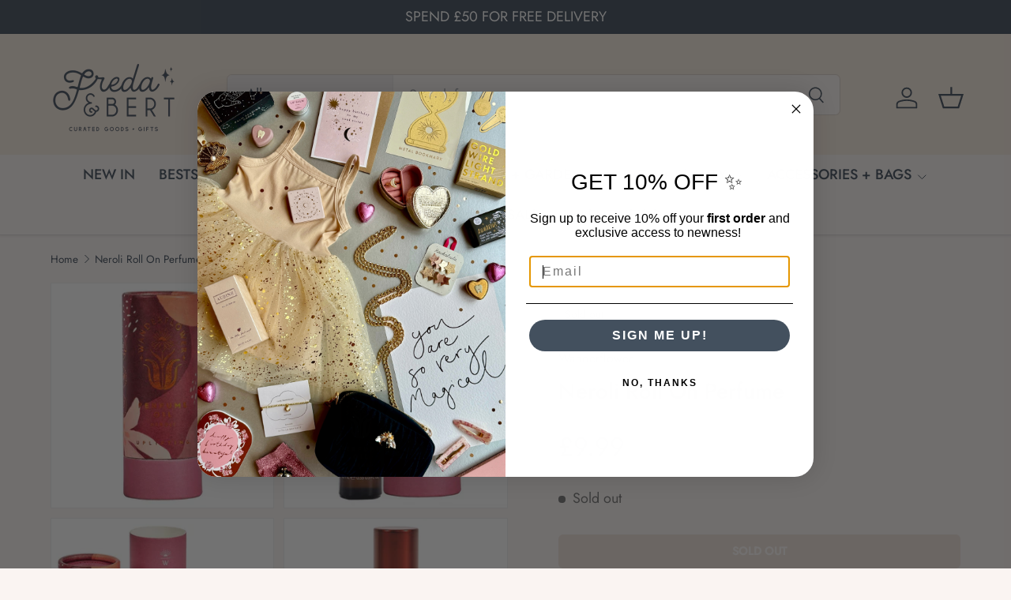

--- FILE ---
content_type: text/html; charset=utf-8
request_url: https://www.fredaandbert.co.uk/products/roll-on-perfume-neroli
body_size: 65839
content:
<!doctype html>
<html class="no-js" lang="en" dir="ltr">
<head><meta charset="utf-8">
<meta name="viewport" content="width=device-width,initial-scale=1">
<title>Neroli Roll On Perfume &ndash; Freda &amp; Bert</title><link rel="canonical" href="https://www.fredaandbert.co.uk/products/roll-on-perfume-neroli"><link rel="icon" href="//www.fredaandbert.co.uk/cdn/shop/files/fredaandbert.png?crop=center&height=48&v=1684244967&width=48" type="image/png">
  <link rel="apple-touch-icon" href="//www.fredaandbert.co.uk/cdn/shop/files/fredaandbert.png?crop=center&height=180&v=1684244967&width=180"><meta name="description" content=" Inspired by nature, this roll-on perfume seeks to uplift and revive. You can enjoy the benefits of aromatherapy anytime with this pocket-sized roll-on essential oil blend. Feel uplifted and fully revived as you breathe in the delicious neroli essential oil scent. Pop the small bottle into your handbag to use again thr"><meta property="og:site_name" content="Freda &amp; Bert">
<meta property="og:url" content="https://www.fredaandbert.co.uk/products/roll-on-perfume-neroli">
<meta property="og:title" content="Neroli Roll On Perfume">
<meta property="og:type" content="product">
<meta property="og:description" content=" Inspired by nature, this roll-on perfume seeks to uplift and revive. You can enjoy the benefits of aromatherapy anytime with this pocket-sized roll-on essential oil blend. Feel uplifted and fully revived as you breathe in the delicious neroli essential oil scent. Pop the small bottle into your handbag to use again thr"><meta property="og:image" content="http://www.fredaandbert.co.uk/cdn/shop/products/WFL006_PRO_RollOnPerfumeNeroli_01_LO_2000x__20178.1625053643.jpg?crop=center&height=1200&v=1626606107&width=1200">
  <meta property="og:image:secure_url" content="https://www.fredaandbert.co.uk/cdn/shop/products/WFL006_PRO_RollOnPerfumeNeroli_01_LO_2000x__20178.1625053643.jpg?crop=center&height=1200&v=1626606107&width=1200">
  <meta property="og:image:width" content="1024">
  <meta property="og:image:height" content="1024"><meta property="og:price:amount" content="9.99">
  <meta property="og:price:currency" content="GBP"><meta name="twitter:card" content="summary_large_image">
<meta name="twitter:title" content="Neroli Roll On Perfume">
<meta name="twitter:description" content=" Inspired by nature, this roll-on perfume seeks to uplift and revive. You can enjoy the benefits of aromatherapy anytime with this pocket-sized roll-on essential oil blend. Feel uplifted and fully revived as you breathe in the delicious neroli essential oil scent. Pop the small bottle into your handbag to use again thr">
<link rel="preload" href="//www.fredaandbert.co.uk/cdn/shop/t/13/assets/main.css?v=105982328972476625381739360488" as="style"><style data-shopify>
@font-face {
  font-family: Jost;
  font-weight: 400;
  font-style: normal;
  font-display: swap;
  src: url("//www.fredaandbert.co.uk/cdn/fonts/jost/jost_n4.d47a1b6347ce4a4c9f437608011273009d91f2b7.woff2") format("woff2"),
       url("//www.fredaandbert.co.uk/cdn/fonts/jost/jost_n4.791c46290e672b3f85c3d1c651ef2efa3819eadd.woff") format("woff");
}
@font-face {
  font-family: Jost;
  font-weight: 500;
  font-style: normal;
  font-display: swap;
  src: url("//www.fredaandbert.co.uk/cdn/fonts/jost/jost_n5.7c8497861ffd15f4e1284cd221f14658b0e95d61.woff2") format("woff2"),
       url("//www.fredaandbert.co.uk/cdn/fonts/jost/jost_n5.fb6a06896db583cc2df5ba1b30d9c04383119dd9.woff") format("woff");
}
@font-face {
  font-family: Jost;
  font-weight: 400;
  font-style: italic;
  font-display: swap;
  src: url("//www.fredaandbert.co.uk/cdn/fonts/jost/jost_i4.b690098389649750ada222b9763d55796c5283a5.woff2") format("woff2"),
       url("//www.fredaandbert.co.uk/cdn/fonts/jost/jost_i4.fd766415a47e50b9e391ae7ec04e2ae25e7e28b0.woff") format("woff");
}
@font-face {
  font-family: Jost;
  font-weight: 500;
  font-style: italic;
  font-display: swap;
  src: url("//www.fredaandbert.co.uk/cdn/fonts/jost/jost_i5.a6c7dbde35f2b89f8461eacda9350127566e5d51.woff2") format("woff2"),
       url("//www.fredaandbert.co.uk/cdn/fonts/jost/jost_i5.2b58baee736487eede6bcdb523ca85eea2418357.woff") format("woff");
}
@font-face {
  font-family: Jost;
  font-weight: 500;
  font-style: normal;
  font-display: swap;
  src: url("//www.fredaandbert.co.uk/cdn/fonts/jost/jost_n5.7c8497861ffd15f4e1284cd221f14658b0e95d61.woff2") format("woff2"),
       url("//www.fredaandbert.co.uk/cdn/fonts/jost/jost_n5.fb6a06896db583cc2df5ba1b30d9c04383119dd9.woff") format("woff");
}
@font-face {
  font-family: Jost;
  font-weight: 500;
  font-style: normal;
  font-display: swap;
  src: url("//www.fredaandbert.co.uk/cdn/fonts/jost/jost_n5.7c8497861ffd15f4e1284cd221f14658b0e95d61.woff2") format("woff2"),
       url("//www.fredaandbert.co.uk/cdn/fonts/jost/jost_n5.fb6a06896db583cc2df5ba1b30d9c04383119dd9.woff") format("woff");
}
:root {
      --bg-color: 250 244 242 / 1.0;
      --bg-color-og: 250 244 242 / 1.0;
      --heading-color: 68 80 94;
      --text-color: 68 80 94;
      --text-color-og: 68 80 94;
      --scrollbar-color: 68 80 94;
      --link-color: 68 80 94;
      --link-color-og: 68 80 94;
      --star-color: 205 183 156;
      --sale-price-color: 198 32 32;--swatch-border-color-default: 214 211 212;
        --swatch-border-color-active: 159 162 168;
        --swatch-card-size: 24px;
        --swatch-variant-picker-size: 36px;--color-scheme-1-bg: 246 234 223 / 1.0;
      --color-scheme-1-grad: ;
      --color-scheme-1-heading: 68 80 94;
      --color-scheme-1-text: 68 80 94;
      --color-scheme-1-btn-bg: 205 183 156;
      --color-scheme-1-btn-text: 255 255 255;
      --color-scheme-1-btn-bg-hover: 218 201 181;--color-scheme-2-bg: 68 80 94 / 1.0;
      --color-scheme-2-grad: ;
      --color-scheme-2-heading: 250 244 242;
      --color-scheme-2-text: 255 255 255;
      --color-scheme-2-btn-bg: 205 183 156;
      --color-scheme-2-btn-text: 255 255 255;
      --color-scheme-2-btn-bg-hover: 218 201 181;--color-scheme-3-bg: 205 183 156 / 1.0;
      --color-scheme-3-grad: ;
      --color-scheme-3-heading: 255 255 255;
      --color-scheme-3-text: 255 255 255;
      --color-scheme-3-btn-bg: 68 80 94;
      --color-scheme-3-btn-text: 255 255 255;
      --color-scheme-3-btn-bg-hover: 103 114 126;

      --drawer-bg-color: 250 244 242 / 1.0;
      --drawer-text-color: 68 80 94;

      --panel-bg-color: 246 234 223 / 1.0;
      --panel-heading-color: 68 80 94;
      --panel-text-color: 68 80 94;

      --in-stock-text-color: 59 168 84;
      --low-stock-text-color: 176 147 111;
      --very-low-stock-text-color: 160 15 29;
      --no-stock-text-color: 119 119 119;
      --no-stock-backordered-text-color: 119 119 119;

      --error-bg-color: 68 80 94;
      --error-text-color: 255 255 255;
      --success-bg-color: 232 246 234;
      --success-text-color: 44 126 63;
      --info-bg-color: 228 237 250;
      --info-text-color: 26 102 210;

      --heading-font-family: Jost, sans-serif;
      --heading-font-style: normal;
      --heading-font-weight: 500;
      --heading-scale-start: 2;
      --heading-letter-spacing: 0.0em;

      --navigation-font-family: Jost, sans-serif;
      --navigation-font-style: normal;
      --navigation-font-weight: 500;
      --navigation-letter-spacing: 0.0em;--heading-text-transform: none;

      --subheading-text-transform: uppercase;
      --body-font-family: Jost, sans-serif;
      --body-font-style: normal;
      --body-font-weight: 400;
      --body-font-size: 18;
      --body-font-size-px: 18px;
      --body-letter-spacing: 0.0em;

      --section-gap: 32;
      --heading-gap: calc(8 * var(--space-unit));--heading-gap: calc(6 * var(--space-unit));--grid-column-gap: 20px;
      --product-card-gap: 20px;--btn-bg-color: 205 183 156;
      --btn-bg-hover-color: 218 201 181;
      --btn-text-color: 255 255 255;
      --btn-bg-color-og: 205 183 156;
      --btn-text-color-og: 255 255 255;
      --btn-alt-bg-color: 68 80 94;
      --btn-alt-bg-alpha: 1.0;
      --btn-alt-text-color: 255 255 255;
      --btn-border-width: 1px;
      --btn-padding-y: 12px;
      --btn-text-size: 0.80em;

      
      --btn-border-radius: 6px;
      

      --btn-lg-border-radius: 50%;
      --btn-icon-border-radius: 50%;
      --input-with-btn-inner-radius: var(--btn-border-radius);
      --btn-text-transform: uppercase;

      --input-bg-color: 250 244 242 / 1.0;
      --input-text-color: 68 80 94;
      --input-border-width: 1px;
      --input-border-radius: 5px;
      --textarea-border-radius: 5px;
      --input-border-radius: 6px;
      --input-bg-color-diff-3: #f6ebe7;
      --input-bg-color-diff-6: #f2e1dc;

      --modal-border-radius: 5px;
      --modal-overlay-color: 0 0 0;
      --modal-overlay-opacity: 0.4;
      --drawer-border-radius: 5px;
      --overlay-border-radius: 5px;--custom-label-bg-color: 13 44 84;
      --custom-label-text-color: 255 255 255;--sale-label-bg-color: 158 5 19;
      --sale-label-text-color: 255 255 255;--sold-out-label-bg-color: 246 234 223;
      --sold-out-label-text-color: 68 80 94;--new-label-bg-color: 205 183 156;
      --new-label-text-color: 255 255 255;--preorder-label-bg-color: 0 166 237;
      --preorder-label-text-color: 255 255 255;

      --page-width: 1380px;
      --gutter-sm: 20px;
      --gutter-md: 48px;
      --gutter-lg: 64px;

      --payment-terms-bg-color: #faf4f2;

      --coll-card-bg-color: #fcf9f1;
      --coll-card-border-color: #fcf9f1;

      --card-bg-color: 255 255 255;
      --card-text-color: 68 80 94;
      --card-border-color: #faf4f2;
        
          --aos-animate-duration: 1.1s;
        

        
          --aos-min-width: 0;
        
      

      --reading-width: 48em;
        --cart-savings-color: 158 5 19
      
    }@media (max-width: 769px) {
      :root {
        --reading-width: 36em;
      }
    }
  </style><link rel="stylesheet" href="//www.fredaandbert.co.uk/cdn/shop/t/13/assets/main.css?v=105982328972476625381739360488">
  <script src="//www.fredaandbert.co.uk/cdn/shop/t/13/assets/main.js?v=115199770592962559851739360488" defer="defer"></script><link rel="preload" href="//www.fredaandbert.co.uk/cdn/fonts/jost/jost_n4.d47a1b6347ce4a4c9f437608011273009d91f2b7.woff2" as="font" type="font/woff2" crossorigin fetchpriority="high"><link rel="preload" href="//www.fredaandbert.co.uk/cdn/fonts/jost/jost_n5.7c8497861ffd15f4e1284cd221f14658b0e95d61.woff2" as="font" type="font/woff2" crossorigin fetchpriority="high"><link rel="stylesheet" href="//www.fredaandbert.co.uk/cdn/shop/t/13/assets/swatches.css?v=130381574698715893181741726641" media="print" onload="this.media='all'">
    <noscript><link rel="stylesheet" href="//www.fredaandbert.co.uk/cdn/shop/t/13/assets/swatches.css?v=130381574698715893181741726641"></noscript><script>window.performance && window.performance.mark && window.performance.mark('shopify.content_for_header.start');</script><meta name="facebook-domain-verification" content="smher8oot33hud32039tmpzahfb4fx">
<meta name="facebook-domain-verification" content="z3z5l4v3mj32g12t3t4g4ggbqq9dzr">
<meta id="shopify-digital-wallet" name="shopify-digital-wallet" content="/30542266413/digital_wallets/dialog">
<meta name="shopify-checkout-api-token" content="f346ca5163fd85a987131f0ee0af2aa5">
<meta id="in-context-paypal-metadata" data-shop-id="30542266413" data-venmo-supported="false" data-environment="production" data-locale="en_US" data-paypal-v4="true" data-currency="GBP">
<link rel="alternate" type="application/json+oembed" href="https://www.fredaandbert.co.uk/products/roll-on-perfume-neroli.oembed">
<script async="async" src="/checkouts/internal/preloads.js?locale=en-GB"></script>
<link rel="preconnect" href="https://shop.app" crossorigin="anonymous">
<script async="async" src="https://shop.app/checkouts/internal/preloads.js?locale=en-GB&shop_id=30542266413" crossorigin="anonymous"></script>
<script id="apple-pay-shop-capabilities" type="application/json">{"shopId":30542266413,"countryCode":"GB","currencyCode":"GBP","merchantCapabilities":["supports3DS"],"merchantId":"gid:\/\/shopify\/Shop\/30542266413","merchantName":"Freda \u0026 Bert","requiredBillingContactFields":["postalAddress","email"],"requiredShippingContactFields":["postalAddress","email"],"shippingType":"shipping","supportedNetworks":["visa","maestro","masterCard","amex","discover","elo"],"total":{"type":"pending","label":"Freda \u0026 Bert","amount":"1.00"},"shopifyPaymentsEnabled":true,"supportsSubscriptions":true}</script>
<script id="shopify-features" type="application/json">{"accessToken":"f346ca5163fd85a987131f0ee0af2aa5","betas":["rich-media-storefront-analytics"],"domain":"www.fredaandbert.co.uk","predictiveSearch":true,"shopId":30542266413,"locale":"en"}</script>
<script>var Shopify = Shopify || {};
Shopify.shop = "the-manor-gift-shop-cambridge.myshopify.com";
Shopify.locale = "en";
Shopify.currency = {"active":"GBP","rate":"1.0"};
Shopify.country = "GB";
Shopify.theme = {"name":"Canopy","id":177595482493,"schema_name":"Canopy","schema_version":"6.3.2","theme_store_id":732,"role":"main"};
Shopify.theme.handle = "null";
Shopify.theme.style = {"id":null,"handle":null};
Shopify.cdnHost = "www.fredaandbert.co.uk/cdn";
Shopify.routes = Shopify.routes || {};
Shopify.routes.root = "/";</script>
<script type="module">!function(o){(o.Shopify=o.Shopify||{}).modules=!0}(window);</script>
<script>!function(o){function n(){var o=[];function n(){o.push(Array.prototype.slice.apply(arguments))}return n.q=o,n}var t=o.Shopify=o.Shopify||{};t.loadFeatures=n(),t.autoloadFeatures=n()}(window);</script>
<script>
  window.ShopifyPay = window.ShopifyPay || {};
  window.ShopifyPay.apiHost = "shop.app\/pay";
  window.ShopifyPay.redirectState = null;
</script>
<script id="shop-js-analytics" type="application/json">{"pageType":"product"}</script>
<script defer="defer" async type="module" src="//www.fredaandbert.co.uk/cdn/shopifycloud/shop-js/modules/v2/client.init-shop-cart-sync_BApSsMSl.en.esm.js"></script>
<script defer="defer" async type="module" src="//www.fredaandbert.co.uk/cdn/shopifycloud/shop-js/modules/v2/chunk.common_CBoos6YZ.esm.js"></script>
<script type="module">
  await import("//www.fredaandbert.co.uk/cdn/shopifycloud/shop-js/modules/v2/client.init-shop-cart-sync_BApSsMSl.en.esm.js");
await import("//www.fredaandbert.co.uk/cdn/shopifycloud/shop-js/modules/v2/chunk.common_CBoos6YZ.esm.js");

  window.Shopify.SignInWithShop?.initShopCartSync?.({"fedCMEnabled":true,"windoidEnabled":true});

</script>
<script>
  window.Shopify = window.Shopify || {};
  if (!window.Shopify.featureAssets) window.Shopify.featureAssets = {};
  window.Shopify.featureAssets['shop-js'] = {"shop-cart-sync":["modules/v2/client.shop-cart-sync_DJczDl9f.en.esm.js","modules/v2/chunk.common_CBoos6YZ.esm.js"],"init-fed-cm":["modules/v2/client.init-fed-cm_BzwGC0Wi.en.esm.js","modules/v2/chunk.common_CBoos6YZ.esm.js"],"init-windoid":["modules/v2/client.init-windoid_BS26ThXS.en.esm.js","modules/v2/chunk.common_CBoos6YZ.esm.js"],"shop-cash-offers":["modules/v2/client.shop-cash-offers_DthCPNIO.en.esm.js","modules/v2/chunk.common_CBoos6YZ.esm.js","modules/v2/chunk.modal_Bu1hFZFC.esm.js"],"shop-button":["modules/v2/client.shop-button_D_JX508o.en.esm.js","modules/v2/chunk.common_CBoos6YZ.esm.js"],"init-shop-email-lookup-coordinator":["modules/v2/client.init-shop-email-lookup-coordinator_DFwWcvrS.en.esm.js","modules/v2/chunk.common_CBoos6YZ.esm.js"],"shop-toast-manager":["modules/v2/client.shop-toast-manager_tEhgP2F9.en.esm.js","modules/v2/chunk.common_CBoos6YZ.esm.js"],"shop-login-button":["modules/v2/client.shop-login-button_DwLgFT0K.en.esm.js","modules/v2/chunk.common_CBoos6YZ.esm.js","modules/v2/chunk.modal_Bu1hFZFC.esm.js"],"avatar":["modules/v2/client.avatar_BTnouDA3.en.esm.js"],"init-shop-cart-sync":["modules/v2/client.init-shop-cart-sync_BApSsMSl.en.esm.js","modules/v2/chunk.common_CBoos6YZ.esm.js"],"pay-button":["modules/v2/client.pay-button_BuNmcIr_.en.esm.js","modules/v2/chunk.common_CBoos6YZ.esm.js"],"init-shop-for-new-customer-accounts":["modules/v2/client.init-shop-for-new-customer-accounts_DrjXSI53.en.esm.js","modules/v2/client.shop-login-button_DwLgFT0K.en.esm.js","modules/v2/chunk.common_CBoos6YZ.esm.js","modules/v2/chunk.modal_Bu1hFZFC.esm.js"],"init-customer-accounts-sign-up":["modules/v2/client.init-customer-accounts-sign-up_TlVCiykN.en.esm.js","modules/v2/client.shop-login-button_DwLgFT0K.en.esm.js","modules/v2/chunk.common_CBoos6YZ.esm.js","modules/v2/chunk.modal_Bu1hFZFC.esm.js"],"shop-follow-button":["modules/v2/client.shop-follow-button_C5D3XtBb.en.esm.js","modules/v2/chunk.common_CBoos6YZ.esm.js","modules/v2/chunk.modal_Bu1hFZFC.esm.js"],"checkout-modal":["modules/v2/client.checkout-modal_8TC_1FUY.en.esm.js","modules/v2/chunk.common_CBoos6YZ.esm.js","modules/v2/chunk.modal_Bu1hFZFC.esm.js"],"init-customer-accounts":["modules/v2/client.init-customer-accounts_C0Oh2ljF.en.esm.js","modules/v2/client.shop-login-button_DwLgFT0K.en.esm.js","modules/v2/chunk.common_CBoos6YZ.esm.js","modules/v2/chunk.modal_Bu1hFZFC.esm.js"],"lead-capture":["modules/v2/client.lead-capture_Cq0gfm7I.en.esm.js","modules/v2/chunk.common_CBoos6YZ.esm.js","modules/v2/chunk.modal_Bu1hFZFC.esm.js"],"shop-login":["modules/v2/client.shop-login_BmtnoEUo.en.esm.js","modules/v2/chunk.common_CBoos6YZ.esm.js","modules/v2/chunk.modal_Bu1hFZFC.esm.js"],"payment-terms":["modules/v2/client.payment-terms_BHOWV7U_.en.esm.js","modules/v2/chunk.common_CBoos6YZ.esm.js","modules/v2/chunk.modal_Bu1hFZFC.esm.js"]};
</script>
<script>(function() {
  var isLoaded = false;
  function asyncLoad() {
    if (isLoaded) return;
    isLoaded = true;
    var urls = ["https:\/\/cdn.sesami.co\/shopify.js?shop=the-manor-gift-shop-cambridge.myshopify.com","https:\/\/cdn.trytadapp.com\/loader.js?shop=the-manor-gift-shop-cambridge.myshopify.com","https:\/\/cdn.s3.pop-convert.com\/pcjs.production.min.js?unique_id=the-manor-gift-shop-cambridge.myshopify.com\u0026shop=the-manor-gift-shop-cambridge.myshopify.com","https:\/\/script.pop-convert.com\/new-micro\/production.pc.min.js?unique_id=the-manor-gift-shop-cambridge.myshopify.com\u0026shop=the-manor-gift-shop-cambridge.myshopify.com"];
    for (var i = 0; i < urls.length; i++) {
      var s = document.createElement('script');
      s.type = 'text/javascript';
      s.async = true;
      s.src = urls[i];
      var x = document.getElementsByTagName('script')[0];
      x.parentNode.insertBefore(s, x);
    }
  };
  if(window.attachEvent) {
    window.attachEvent('onload', asyncLoad);
  } else {
    window.addEventListener('load', asyncLoad, false);
  }
})();</script>
<script id="__st">var __st={"a":30542266413,"offset":0,"reqid":"c1122e2e-a47f-4077-80b6-95c643b67322-1768868068","pageurl":"www.fredaandbert.co.uk\/products\/roll-on-perfume-neroli","u":"2885de5465ea","p":"product","rtyp":"product","rid":7022209138839};</script>
<script>window.ShopifyPaypalV4VisibilityTracking = true;</script>
<script id="captcha-bootstrap">!function(){'use strict';const t='contact',e='account',n='new_comment',o=[[t,t],['blogs',n],['comments',n],[t,'customer']],c=[[e,'customer_login'],[e,'guest_login'],[e,'recover_customer_password'],[e,'create_customer']],r=t=>t.map((([t,e])=>`form[action*='/${t}']:not([data-nocaptcha='true']) input[name='form_type'][value='${e}']`)).join(','),a=t=>()=>t?[...document.querySelectorAll(t)].map((t=>t.form)):[];function s(){const t=[...o],e=r(t);return a(e)}const i='password',u='form_key',d=['recaptcha-v3-token','g-recaptcha-response','h-captcha-response',i],f=()=>{try{return window.sessionStorage}catch{return}},m='__shopify_v',_=t=>t.elements[u];function p(t,e,n=!1){try{const o=window.sessionStorage,c=JSON.parse(o.getItem(e)),{data:r}=function(t){const{data:e,action:n}=t;return t[m]||n?{data:e,action:n}:{data:t,action:n}}(c);for(const[e,n]of Object.entries(r))t.elements[e]&&(t.elements[e].value=n);n&&o.removeItem(e)}catch(o){console.error('form repopulation failed',{error:o})}}const l='form_type',E='cptcha';function T(t){t.dataset[E]=!0}const w=window,h=w.document,L='Shopify',v='ce_forms',y='captcha';let A=!1;((t,e)=>{const n=(g='f06e6c50-85a8-45c8-87d0-21a2b65856fe',I='https://cdn.shopify.com/shopifycloud/storefront-forms-hcaptcha/ce_storefront_forms_captcha_hcaptcha.v1.5.2.iife.js',D={infoText:'Protected by hCaptcha',privacyText:'Privacy',termsText:'Terms'},(t,e,n)=>{const o=w[L][v],c=o.bindForm;if(c)return c(t,g,e,D).then(n);var r;o.q.push([[t,g,e,D],n]),r=I,A||(h.body.append(Object.assign(h.createElement('script'),{id:'captcha-provider',async:!0,src:r})),A=!0)});var g,I,D;w[L]=w[L]||{},w[L][v]=w[L][v]||{},w[L][v].q=[],w[L][y]=w[L][y]||{},w[L][y].protect=function(t,e){n(t,void 0,e),T(t)},Object.freeze(w[L][y]),function(t,e,n,w,h,L){const[v,y,A,g]=function(t,e,n){const i=e?o:[],u=t?c:[],d=[...i,...u],f=r(d),m=r(i),_=r(d.filter((([t,e])=>n.includes(e))));return[a(f),a(m),a(_),s()]}(w,h,L),I=t=>{const e=t.target;return e instanceof HTMLFormElement?e:e&&e.form},D=t=>v().includes(t);t.addEventListener('submit',(t=>{const e=I(t);if(!e)return;const n=D(e)&&!e.dataset.hcaptchaBound&&!e.dataset.recaptchaBound,o=_(e),c=g().includes(e)&&(!o||!o.value);(n||c)&&t.preventDefault(),c&&!n&&(function(t){try{if(!f())return;!function(t){const e=f();if(!e)return;const n=_(t);if(!n)return;const o=n.value;o&&e.removeItem(o)}(t);const e=Array.from(Array(32),(()=>Math.random().toString(36)[2])).join('');!function(t,e){_(t)||t.append(Object.assign(document.createElement('input'),{type:'hidden',name:u})),t.elements[u].value=e}(t,e),function(t,e){const n=f();if(!n)return;const o=[...t.querySelectorAll(`input[type='${i}']`)].map((({name:t})=>t)),c=[...d,...o],r={};for(const[a,s]of new FormData(t).entries())c.includes(a)||(r[a]=s);n.setItem(e,JSON.stringify({[m]:1,action:t.action,data:r}))}(t,e)}catch(e){console.error('failed to persist form',e)}}(e),e.submit())}));const S=(t,e)=>{t&&!t.dataset[E]&&(n(t,e.some((e=>e===t))),T(t))};for(const o of['focusin','change'])t.addEventListener(o,(t=>{const e=I(t);D(e)&&S(e,y())}));const B=e.get('form_key'),M=e.get(l),P=B&&M;t.addEventListener('DOMContentLoaded',(()=>{const t=y();if(P)for(const e of t)e.elements[l].value===M&&p(e,B);[...new Set([...A(),...v().filter((t=>'true'===t.dataset.shopifyCaptcha))])].forEach((e=>S(e,t)))}))}(h,new URLSearchParams(w.location.search),n,t,e,['guest_login'])})(!0,!0)}();</script>
<script integrity="sha256-4kQ18oKyAcykRKYeNunJcIwy7WH5gtpwJnB7kiuLZ1E=" data-source-attribution="shopify.loadfeatures" defer="defer" src="//www.fredaandbert.co.uk/cdn/shopifycloud/storefront/assets/storefront/load_feature-a0a9edcb.js" crossorigin="anonymous"></script>
<script crossorigin="anonymous" defer="defer" src="//www.fredaandbert.co.uk/cdn/shopifycloud/storefront/assets/shopify_pay/storefront-65b4c6d7.js?v=20250812"></script>
<script data-source-attribution="shopify.dynamic_checkout.dynamic.init">var Shopify=Shopify||{};Shopify.PaymentButton=Shopify.PaymentButton||{isStorefrontPortableWallets:!0,init:function(){window.Shopify.PaymentButton.init=function(){};var t=document.createElement("script");t.src="https://www.fredaandbert.co.uk/cdn/shopifycloud/portable-wallets/latest/portable-wallets.en.js",t.type="module",document.head.appendChild(t)}};
</script>
<script data-source-attribution="shopify.dynamic_checkout.buyer_consent">
  function portableWalletsHideBuyerConsent(e){var t=document.getElementById("shopify-buyer-consent"),n=document.getElementById("shopify-subscription-policy-button");t&&n&&(t.classList.add("hidden"),t.setAttribute("aria-hidden","true"),n.removeEventListener("click",e))}function portableWalletsShowBuyerConsent(e){var t=document.getElementById("shopify-buyer-consent"),n=document.getElementById("shopify-subscription-policy-button");t&&n&&(t.classList.remove("hidden"),t.removeAttribute("aria-hidden"),n.addEventListener("click",e))}window.Shopify?.PaymentButton&&(window.Shopify.PaymentButton.hideBuyerConsent=portableWalletsHideBuyerConsent,window.Shopify.PaymentButton.showBuyerConsent=portableWalletsShowBuyerConsent);
</script>
<script data-source-attribution="shopify.dynamic_checkout.cart.bootstrap">document.addEventListener("DOMContentLoaded",(function(){function t(){return document.querySelector("shopify-accelerated-checkout-cart, shopify-accelerated-checkout")}if(t())Shopify.PaymentButton.init();else{new MutationObserver((function(e,n){t()&&(Shopify.PaymentButton.init(),n.disconnect())})).observe(document.body,{childList:!0,subtree:!0})}}));
</script>
<link id="shopify-accelerated-checkout-styles" rel="stylesheet" media="screen" href="https://www.fredaandbert.co.uk/cdn/shopifycloud/portable-wallets/latest/accelerated-checkout-backwards-compat.css" crossorigin="anonymous">
<style id="shopify-accelerated-checkout-cart">
        #shopify-buyer-consent {
  margin-top: 1em;
  display: inline-block;
  width: 100%;
}

#shopify-buyer-consent.hidden {
  display: none;
}

#shopify-subscription-policy-button {
  background: none;
  border: none;
  padding: 0;
  text-decoration: underline;
  font-size: inherit;
  cursor: pointer;
}

#shopify-subscription-policy-button::before {
  box-shadow: none;
}

      </style>
<script id="sections-script" data-sections="header,footer" defer="defer" src="//www.fredaandbert.co.uk/cdn/shop/t/13/compiled_assets/scripts.js?v=12644"></script>
<script>window.performance && window.performance.mark && window.performance.mark('shopify.content_for_header.end');</script>

    <script src="//www.fredaandbert.co.uk/cdn/shop/t/13/assets/animate-on-scroll.js?v=15249566486942820451739360488" defer="defer"></script>
    <link rel="stylesheet" href="//www.fredaandbert.co.uk/cdn/shop/t/13/assets/animate-on-scroll.css?v=62865576715456057531739360488">
  

  <script>document.documentElement.className = document.documentElement.className.replace('no-js', 'js');</script><!-- CC Custom Head Start --><!-- CC Custom Head End --><!-- BEGIN app block: shopify://apps/judge-me-reviews/blocks/judgeme_core/61ccd3b1-a9f2-4160-9fe9-4fec8413e5d8 --><!-- Start of Judge.me Core -->






<link rel="dns-prefetch" href="https://cdnwidget.judge.me">
<link rel="dns-prefetch" href="https://cdn.judge.me">
<link rel="dns-prefetch" href="https://cdn1.judge.me">
<link rel="dns-prefetch" href="https://api.judge.me">

<script data-cfasync='false' class='jdgm-settings-script'>window.jdgmSettings={"pagination":5,"disable_web_reviews":false,"badge_no_review_text":"No reviews","badge_n_reviews_text":"{{ n }} review/reviews","hide_badge_preview_if_no_reviews":true,"badge_hide_text":false,"enforce_center_preview_badge":false,"widget_title":"Customer Reviews","widget_open_form_text":"Write a review","widget_close_form_text":"Cancel review","widget_refresh_page_text":"Refresh page","widget_summary_text":"Based on {{ number_of_reviews }} review/reviews","widget_no_review_text":"Be the first to write a review","widget_name_field_text":"Display name","widget_verified_name_field_text":"Verified Name (public)","widget_name_placeholder_text":"Display name","widget_required_field_error_text":"This field is required.","widget_email_field_text":"Email address","widget_verified_email_field_text":"Verified Email (private, can not be edited)","widget_email_placeholder_text":"Your email address","widget_email_field_error_text":"Please enter a valid email address.","widget_rating_field_text":"Rating","widget_review_title_field_text":"Review Title","widget_review_title_placeholder_text":"Give your review a title","widget_review_body_field_text":"Review content","widget_review_body_placeholder_text":"Start writing here...","widget_pictures_field_text":"Picture/Video (optional)","widget_submit_review_text":"Submit Review","widget_submit_verified_review_text":"Submit Verified Review","widget_submit_success_msg_with_auto_publish":"Thank you! Please refresh the page in a few moments to see your review. You can remove or edit your review by logging into \u003ca href='https://judge.me/login' target='_blank' rel='nofollow noopener'\u003eJudge.me\u003c/a\u003e","widget_submit_success_msg_no_auto_publish":"Thank you! Your review will be published as soon as it is approved by the shop admin. You can remove or edit your review by logging into \u003ca href='https://judge.me/login' target='_blank' rel='nofollow noopener'\u003eJudge.me\u003c/a\u003e","widget_show_default_reviews_out_of_total_text":"Showing {{ n_reviews_shown }} out of {{ n_reviews }} reviews.","widget_show_all_link_text":"Show all","widget_show_less_link_text":"Show less","widget_author_said_text":"{{ reviewer_name }} said:","widget_days_text":"{{ n }} days ago","widget_weeks_text":"{{ n }} week/weeks ago","widget_months_text":"{{ n }} month/months ago","widget_years_text":"{{ n }} year/years ago","widget_yesterday_text":"Yesterday","widget_today_text":"Today","widget_replied_text":"\u003e\u003e {{ shop_name }} replied:","widget_read_more_text":"Read more","widget_reviewer_name_as_initial":"","widget_rating_filter_color":"#fbcd0a","widget_rating_filter_see_all_text":"See all reviews","widget_sorting_most_recent_text":"Most Recent","widget_sorting_highest_rating_text":"Highest Rating","widget_sorting_lowest_rating_text":"Lowest Rating","widget_sorting_with_pictures_text":"Only Pictures","widget_sorting_most_helpful_text":"Most Helpful","widget_open_question_form_text":"Ask a question","widget_reviews_subtab_text":"Reviews","widget_questions_subtab_text":"Questions","widget_question_label_text":"Question","widget_answer_label_text":"Answer","widget_question_placeholder_text":"Write your question here","widget_submit_question_text":"Submit Question","widget_question_submit_success_text":"Thank you for your question! We will notify you once it gets answered.","verified_badge_text":"Verified","verified_badge_bg_color":"","verified_badge_text_color":"","verified_badge_placement":"left-of-reviewer-name","widget_review_max_height":"","widget_hide_border":false,"widget_social_share":false,"widget_thumb":false,"widget_review_location_show":false,"widget_location_format":"","all_reviews_include_out_of_store_products":true,"all_reviews_out_of_store_text":"(out of store)","all_reviews_pagination":100,"all_reviews_product_name_prefix_text":"about","enable_review_pictures":true,"enable_question_anwser":false,"widget_theme":"default","review_date_format":"dd/mm/yy","default_sort_method":"most-recent","widget_product_reviews_subtab_text":"Product Reviews","widget_shop_reviews_subtab_text":"Shop Reviews","widget_other_products_reviews_text":"Reviews for other products","widget_store_reviews_subtab_text":"Store reviews","widget_no_store_reviews_text":"This store hasn't received any reviews yet","widget_web_restriction_product_reviews_text":"This product hasn't received any reviews yet","widget_no_items_text":"No items found","widget_show_more_text":"Show more","widget_write_a_store_review_text":"Write a Store Review","widget_other_languages_heading":"Reviews in Other Languages","widget_translate_review_text":"Translate review to {{ language }}","widget_translating_review_text":"Translating...","widget_show_original_translation_text":"Show original ({{ language }})","widget_translate_review_failed_text":"Review couldn't be translated.","widget_translate_review_retry_text":"Retry","widget_translate_review_try_again_later_text":"Try again later","show_product_url_for_grouped_product":false,"widget_sorting_pictures_first_text":"Pictures First","show_pictures_on_all_rev_page_mobile":false,"show_pictures_on_all_rev_page_desktop":false,"floating_tab_hide_mobile_install_preference":false,"floating_tab_button_name":"★ Reviews","floating_tab_title":"Let customers speak for us","floating_tab_button_color":"","floating_tab_button_background_color":"","floating_tab_url":"","floating_tab_url_enabled":false,"floating_tab_tab_style":"text","all_reviews_text_badge_text":"Customers rate us {{ shop.metafields.judgeme.all_reviews_rating | round: 1 }}/5 based on {{ shop.metafields.judgeme.all_reviews_count }} reviews.","all_reviews_text_badge_text_branded_style":"{{ shop.metafields.judgeme.all_reviews_rating | round: 1 }} out of 5 stars based on {{ shop.metafields.judgeme.all_reviews_count }} reviews","is_all_reviews_text_badge_a_link":false,"show_stars_for_all_reviews_text_badge":false,"all_reviews_text_badge_url":"","all_reviews_text_style":"branded","all_reviews_text_color_style":"judgeme_brand_color","all_reviews_text_color":"#108474","all_reviews_text_show_jm_brand":false,"featured_carousel_show_header":true,"featured_carousel_title":"Hear From Happy Customers","testimonials_carousel_title":"Customers are saying","videos_carousel_title":"Real customer stories","cards_carousel_title":"Customers are saying","featured_carousel_count_text":"Our latest 5 star reviews","featured_carousel_add_link_to_all_reviews_page":false,"featured_carousel_url":"","featured_carousel_show_images":true,"featured_carousel_autoslide_interval":5,"featured_carousel_arrows_on_the_sides":false,"featured_carousel_height":250,"featured_carousel_width":80,"featured_carousel_image_size":0,"featured_carousel_image_height":250,"featured_carousel_arrow_color":"#eeeeee","verified_count_badge_style":"branded","verified_count_badge_orientation":"horizontal","verified_count_badge_color_style":"judgeme_brand_color","verified_count_badge_color":"#108474","is_verified_count_badge_a_link":false,"verified_count_badge_url":"","verified_count_badge_show_jm_brand":true,"widget_rating_preset_default":5,"widget_first_sub_tab":"product-reviews","widget_show_histogram":true,"widget_histogram_use_custom_color":false,"widget_pagination_use_custom_color":false,"widget_star_use_custom_color":false,"widget_verified_badge_use_custom_color":false,"widget_write_review_use_custom_color":false,"picture_reminder_submit_button":"Upload Pictures","enable_review_videos":true,"mute_video_by_default":false,"widget_sorting_videos_first_text":"Videos First","widget_review_pending_text":"Pending","featured_carousel_items_for_large_screen":3,"social_share_options_order":"Facebook,Twitter","remove_microdata_snippet":true,"disable_json_ld":false,"enable_json_ld_products":false,"preview_badge_show_question_text":false,"preview_badge_no_question_text":"No questions","preview_badge_n_question_text":"{{ number_of_questions }} question/questions","qa_badge_show_icon":false,"qa_badge_position":"same-row","remove_judgeme_branding":true,"widget_add_search_bar":false,"widget_search_bar_placeholder":"Search","widget_sorting_verified_only_text":"Verified only","featured_carousel_theme":"card","featured_carousel_show_rating":true,"featured_carousel_show_title":false,"featured_carousel_show_body":true,"featured_carousel_show_date":false,"featured_carousel_show_reviewer":true,"featured_carousel_show_product":false,"featured_carousel_header_background_color":"#108474","featured_carousel_header_text_color":"#ffffff","featured_carousel_name_product_separator":"reviewed","featured_carousel_full_star_background":"#CDB79C","featured_carousel_empty_star_background":"#dadada","featured_carousel_vertical_theme_background":"#f9fafb","featured_carousel_verified_badge_enable":true,"featured_carousel_verified_badge_color":"#108474","featured_carousel_border_style":"round","featured_carousel_review_line_length_limit":3,"featured_carousel_more_reviews_button_text":"Read more reviews","featured_carousel_view_product_button_text":"View product","all_reviews_page_load_reviews_on":"scroll","all_reviews_page_load_more_text":"Load More Reviews","disable_fb_tab_reviews":false,"enable_ajax_cdn_cache":false,"widget_advanced_speed_features":5,"widget_public_name_text":"displayed publicly like","default_reviewer_name":"John Smith","default_reviewer_name_has_non_latin":true,"widget_reviewer_anonymous":"Anonymous","medals_widget_title":"Judge.me Review Medals","medals_widget_background_color":"#f9fafb","medals_widget_position":"footer_all_pages","medals_widget_border_color":"#f9fafb","medals_widget_verified_text_position":"left","medals_widget_use_monochromatic_version":false,"medals_widget_elements_color":"#108474","show_reviewer_avatar":true,"widget_invalid_yt_video_url_error_text":"Not a YouTube video URL","widget_max_length_field_error_text":"Please enter no more than {0} characters.","widget_show_country_flag":false,"widget_show_collected_via_shop_app":true,"widget_verified_by_shop_badge_style":"light","widget_verified_by_shop_text":"Verified by Shop","widget_show_photo_gallery":true,"widget_load_with_code_splitting":true,"widget_ugc_install_preference":false,"widget_ugc_title":"Made by us, Shared by you","widget_ugc_subtitle":"Tag us to see your picture featured in our page","widget_ugc_arrows_color":"#ffffff","widget_ugc_primary_button_text":"Buy Now","widget_ugc_primary_button_background_color":"#108474","widget_ugc_primary_button_text_color":"#ffffff","widget_ugc_primary_button_border_width":"0","widget_ugc_primary_button_border_style":"none","widget_ugc_primary_button_border_color":"#108474","widget_ugc_primary_button_border_radius":"25","widget_ugc_secondary_button_text":"Load More","widget_ugc_secondary_button_background_color":"#ffffff","widget_ugc_secondary_button_text_color":"#108474","widget_ugc_secondary_button_border_width":"2","widget_ugc_secondary_button_border_style":"solid","widget_ugc_secondary_button_border_color":"#108474","widget_ugc_secondary_button_border_radius":"25","widget_ugc_reviews_button_text":"View Reviews","widget_ugc_reviews_button_background_color":"#ffffff","widget_ugc_reviews_button_text_color":"#108474","widget_ugc_reviews_button_border_width":"2","widget_ugc_reviews_button_border_style":"solid","widget_ugc_reviews_button_border_color":"#108474","widget_ugc_reviews_button_border_radius":"25","widget_ugc_reviews_button_link_to":"judgeme-reviews-page","widget_ugc_show_post_date":true,"widget_ugc_max_width":"800","widget_rating_metafield_value_type":true,"widget_primary_color":"#CDB79C","widget_enable_secondary_color":false,"widget_secondary_color":"#edf5f5","widget_summary_average_rating_text":"{{ average_rating }} out of 5","widget_media_grid_title":"Customer photos \u0026 videos","widget_media_grid_see_more_text":"See more","widget_round_style":false,"widget_show_product_medals":false,"widget_verified_by_judgeme_text":"Verified by Judge.me","widget_show_store_medals":true,"widget_verified_by_judgeme_text_in_store_medals":"Verified by Judge.me","widget_media_field_exceed_quantity_message":"Sorry, we can only accept {{ max_media }} for one review.","widget_media_field_exceed_limit_message":"{{ file_name }} is too large, please select a {{ media_type }} less than {{ size_limit }}MB.","widget_review_submitted_text":"Review Submitted!","widget_question_submitted_text":"Question Submitted!","widget_close_form_text_question":"Cancel","widget_write_your_answer_here_text":"Write your answer here","widget_enabled_branded_link":true,"widget_show_collected_by_judgeme":false,"widget_reviewer_name_color":"","widget_write_review_text_color":"","widget_write_review_bg_color":"","widget_collected_by_judgeme_text":"collected by Judge.me","widget_pagination_type":"standard","widget_load_more_text":"Load More","widget_load_more_color":"#108474","widget_full_review_text":"Full Review","widget_read_more_reviews_text":"Read More Reviews","widget_read_questions_text":"Read Questions","widget_questions_and_answers_text":"Questions \u0026 Answers","widget_verified_by_text":"Verified by","widget_verified_text":"Verified","widget_number_of_reviews_text":"{{ number_of_reviews }} reviews","widget_back_button_text":"Back","widget_next_button_text":"Next","widget_custom_forms_filter_button":"Filters","custom_forms_style":"horizontal","widget_show_review_information":false,"how_reviews_are_collected":"How reviews are collected?","widget_show_review_keywords":false,"widget_gdpr_statement":"How we use your data: We'll only contact you about the review you left, and only if necessary. By submitting your review, you agree to Judge.me's \u003ca href='https://judge.me/terms' target='_blank' rel='nofollow noopener'\u003eterms\u003c/a\u003e, \u003ca href='https://judge.me/privacy' target='_blank' rel='nofollow noopener'\u003eprivacy\u003c/a\u003e and \u003ca href='https://judge.me/content-policy' target='_blank' rel='nofollow noopener'\u003econtent\u003c/a\u003e policies.","widget_multilingual_sorting_enabled":false,"widget_translate_review_content_enabled":false,"widget_translate_review_content_method":"manual","popup_widget_review_selection":"automatically_with_pictures","popup_widget_round_border_style":true,"popup_widget_show_title":true,"popup_widget_show_body":true,"popup_widget_show_reviewer":false,"popup_widget_show_product":true,"popup_widget_show_pictures":true,"popup_widget_use_review_picture":true,"popup_widget_show_on_home_page":true,"popup_widget_show_on_product_page":true,"popup_widget_show_on_collection_page":true,"popup_widget_show_on_cart_page":true,"popup_widget_position":"bottom_left","popup_widget_first_review_delay":5,"popup_widget_duration":5,"popup_widget_interval":5,"popup_widget_review_count":5,"popup_widget_hide_on_mobile":true,"review_snippet_widget_round_border_style":true,"review_snippet_widget_card_color":"#FFFFFF","review_snippet_widget_slider_arrows_background_color":"#FFFFFF","review_snippet_widget_slider_arrows_color":"#000000","review_snippet_widget_star_color":"#108474","show_product_variant":false,"all_reviews_product_variant_label_text":"Variant: ","widget_show_verified_branding":false,"widget_ai_summary_title":"Customers say","widget_ai_summary_disclaimer":"AI-powered review summary based on recent customer reviews","widget_show_ai_summary":false,"widget_show_ai_summary_bg":false,"widget_show_review_title_input":true,"redirect_reviewers_invited_via_email":"external_form","request_store_review_after_product_review":false,"request_review_other_products_in_order":false,"review_form_color_scheme":"default","review_form_corner_style":"square","review_form_star_color":{},"review_form_text_color":"#333333","review_form_background_color":"#ffffff","review_form_field_background_color":"#fafafa","review_form_button_color":{},"review_form_button_text_color":"#ffffff","review_form_modal_overlay_color":"#000000","review_content_screen_title_text":"How would you rate this product?","review_content_introduction_text":"We would love it if you would share a bit about your experience.","store_review_form_title_text":"How would you rate this store?","store_review_form_introduction_text":"We would love it if you would share a bit about your experience.","show_review_guidance_text":true,"one_star_review_guidance_text":"Poor","five_star_review_guidance_text":"Great","customer_information_screen_title_text":"About you","customer_information_introduction_text":"Please tell us more about you.","custom_questions_screen_title_text":"Your experience in more detail","custom_questions_introduction_text":"Here are a few questions to help us understand more about your experience.","review_submitted_screen_title_text":"Thanks for your review!","review_submitted_screen_thank_you_text":"We are processing it and it will appear on the store soon.","review_submitted_screen_email_verification_text":"Please confirm your email by clicking the link we just sent you. This helps us keep reviews authentic.","review_submitted_request_store_review_text":"Would you like to share your experience of shopping with us?","review_submitted_review_other_products_text":"Would you like to review these products?","store_review_screen_title_text":"Would you like to share your experience of shopping with us?","store_review_introduction_text":"We value your feedback and use it to improve. Please share any thoughts or suggestions you have.","reviewer_media_screen_title_picture_text":"Share a picture","reviewer_media_introduction_picture_text":"Upload a photo to support your review.","reviewer_media_screen_title_video_text":"Share a video","reviewer_media_introduction_video_text":"Upload a video to support your review.","reviewer_media_screen_title_picture_or_video_text":"Share a picture or video","reviewer_media_introduction_picture_or_video_text":"Upload a photo or video to support your review.","reviewer_media_youtube_url_text":"Paste your Youtube URL here","advanced_settings_next_step_button_text":"Next","advanced_settings_close_review_button_text":"Close","modal_write_review_flow":false,"write_review_flow_required_text":"Required","write_review_flow_privacy_message_text":"We respect your privacy.","write_review_flow_anonymous_text":"Post review as anonymous","write_review_flow_visibility_text":"This won't be visible to other customers.","write_review_flow_multiple_selection_help_text":"Select as many as you like","write_review_flow_single_selection_help_text":"Select one option","write_review_flow_required_field_error_text":"This field is required","write_review_flow_invalid_email_error_text":"Please enter a valid email address","write_review_flow_max_length_error_text":"Max. {{ max_length }} characters.","write_review_flow_media_upload_text":"\u003cb\u003eClick to upload\u003c/b\u003e or drag and drop","write_review_flow_gdpr_statement":"We'll only contact you about your review if necessary. By submitting your review, you agree to our \u003ca href='https://judge.me/terms' target='_blank' rel='nofollow noopener'\u003eterms and conditions\u003c/a\u003e and \u003ca href='https://judge.me/privacy' target='_blank' rel='nofollow noopener'\u003eprivacy policy\u003c/a\u003e.","rating_only_reviews_enabled":false,"show_negative_reviews_help_screen":false,"new_review_flow_help_screen_rating_threshold":3,"negative_review_resolution_screen_title_text":"Tell us more","negative_review_resolution_text":"Your experience matters to us. If there were issues with your purchase, we're here to help. Feel free to reach out to us, we'd love the opportunity to make things right.","negative_review_resolution_button_text":"Contact us","negative_review_resolution_proceed_with_review_text":"Leave a review","negative_review_resolution_subject":"Issue with purchase from {{ shop_name }}.{{ order_name }}","preview_badge_collection_page_install_status":false,"widget_review_custom_css":"","preview_badge_custom_css":"","preview_badge_stars_count":"5-stars","featured_carousel_custom_css":"","floating_tab_custom_css":"","all_reviews_widget_custom_css":"","medals_widget_custom_css":"","verified_badge_custom_css":"","all_reviews_text_custom_css":"","transparency_badges_collected_via_store_invite":false,"transparency_badges_from_another_provider":false,"transparency_badges_collected_from_store_visitor":false,"transparency_badges_collected_by_verified_review_provider":false,"transparency_badges_earned_reward":false,"transparency_badges_collected_via_store_invite_text":"Review collected via store invitation","transparency_badges_from_another_provider_text":"Review collected from another provider","transparency_badges_collected_from_store_visitor_text":"Review collected from a store visitor","transparency_badges_written_in_google_text":"Review written in Google","transparency_badges_written_in_etsy_text":"Review written in Etsy","transparency_badges_written_in_shop_app_text":"Review written in Shop App","transparency_badges_earned_reward_text":"Review earned a reward for future purchase","product_review_widget_per_page":10,"widget_store_review_label_text":"Review about the store","checkout_comment_extension_title_on_product_page":"Customer Comments","checkout_comment_extension_num_latest_comment_show":5,"checkout_comment_extension_format":"name_and_timestamp","checkout_comment_customer_name":"last_initial","checkout_comment_comment_notification":true,"preview_badge_collection_page_install_preference":false,"preview_badge_home_page_install_preference":false,"preview_badge_product_page_install_preference":false,"review_widget_install_preference":"","review_carousel_install_preference":false,"floating_reviews_tab_install_preference":"none","verified_reviews_count_badge_install_preference":false,"all_reviews_text_install_preference":false,"review_widget_best_location":false,"judgeme_medals_install_preference":false,"review_widget_revamp_enabled":false,"review_widget_qna_enabled":false,"review_widget_header_theme":"minimal","review_widget_widget_title_enabled":true,"review_widget_header_text_size":"medium","review_widget_header_text_weight":"regular","review_widget_average_rating_style":"compact","review_widget_bar_chart_enabled":true,"review_widget_bar_chart_type":"numbers","review_widget_bar_chart_style":"standard","review_widget_expanded_media_gallery_enabled":false,"review_widget_reviews_section_theme":"standard","review_widget_image_style":"thumbnails","review_widget_review_image_ratio":"square","review_widget_stars_size":"medium","review_widget_verified_badge":"standard_text","review_widget_review_title_text_size":"medium","review_widget_review_text_size":"medium","review_widget_review_text_length":"medium","review_widget_number_of_columns_desktop":3,"review_widget_carousel_transition_speed":5,"review_widget_custom_questions_answers_display":"always","review_widget_button_text_color":"#FFFFFF","review_widget_text_color":"#000000","review_widget_lighter_text_color":"#7B7B7B","review_widget_corner_styling":"soft","review_widget_review_word_singular":"review","review_widget_review_word_plural":"reviews","review_widget_voting_label":"Helpful?","review_widget_shop_reply_label":"Reply from {{ shop_name }}:","review_widget_filters_title":"Filters","qna_widget_question_word_singular":"Question","qna_widget_question_word_plural":"Questions","qna_widget_answer_reply_label":"Answer from {{ answerer_name }}:","qna_content_screen_title_text":"Ask a question about this product","qna_widget_question_required_field_error_text":"Please enter your question.","qna_widget_flow_gdpr_statement":"We'll only contact you about your question if necessary. By submitting your question, you agree to our \u003ca href='https://judge.me/terms' target='_blank' rel='nofollow noopener'\u003eterms and conditions\u003c/a\u003e and \u003ca href='https://judge.me/privacy' target='_blank' rel='nofollow noopener'\u003eprivacy policy\u003c/a\u003e.","qna_widget_question_submitted_text":"Thanks for your question!","qna_widget_close_form_text_question":"Close","qna_widget_question_submit_success_text":"We’ll notify you by email when your question is answered.","all_reviews_widget_v2025_enabled":false,"all_reviews_widget_v2025_header_theme":"default","all_reviews_widget_v2025_widget_title_enabled":true,"all_reviews_widget_v2025_header_text_size":"medium","all_reviews_widget_v2025_header_text_weight":"regular","all_reviews_widget_v2025_average_rating_style":"compact","all_reviews_widget_v2025_bar_chart_enabled":true,"all_reviews_widget_v2025_bar_chart_type":"numbers","all_reviews_widget_v2025_bar_chart_style":"standard","all_reviews_widget_v2025_expanded_media_gallery_enabled":false,"all_reviews_widget_v2025_show_store_medals":true,"all_reviews_widget_v2025_show_photo_gallery":true,"all_reviews_widget_v2025_show_review_keywords":false,"all_reviews_widget_v2025_show_ai_summary":false,"all_reviews_widget_v2025_show_ai_summary_bg":false,"all_reviews_widget_v2025_add_search_bar":false,"all_reviews_widget_v2025_default_sort_method":"most-recent","all_reviews_widget_v2025_reviews_per_page":10,"all_reviews_widget_v2025_reviews_section_theme":"default","all_reviews_widget_v2025_image_style":"thumbnails","all_reviews_widget_v2025_review_image_ratio":"square","all_reviews_widget_v2025_stars_size":"medium","all_reviews_widget_v2025_verified_badge":"bold_badge","all_reviews_widget_v2025_review_title_text_size":"medium","all_reviews_widget_v2025_review_text_size":"medium","all_reviews_widget_v2025_review_text_length":"medium","all_reviews_widget_v2025_number_of_columns_desktop":3,"all_reviews_widget_v2025_carousel_transition_speed":5,"all_reviews_widget_v2025_custom_questions_answers_display":"always","all_reviews_widget_v2025_show_product_variant":false,"all_reviews_widget_v2025_show_reviewer_avatar":true,"all_reviews_widget_v2025_reviewer_name_as_initial":"","all_reviews_widget_v2025_review_location_show":false,"all_reviews_widget_v2025_location_format":"","all_reviews_widget_v2025_show_country_flag":false,"all_reviews_widget_v2025_verified_by_shop_badge_style":"light","all_reviews_widget_v2025_social_share":false,"all_reviews_widget_v2025_social_share_options_order":"Facebook,Twitter,LinkedIn,Pinterest","all_reviews_widget_v2025_pagination_type":"standard","all_reviews_widget_v2025_button_text_color":"#FFFFFF","all_reviews_widget_v2025_text_color":"#000000","all_reviews_widget_v2025_lighter_text_color":"#7B7B7B","all_reviews_widget_v2025_corner_styling":"soft","all_reviews_widget_v2025_title":"Customer reviews","all_reviews_widget_v2025_ai_summary_title":"Customers say about this store","all_reviews_widget_v2025_no_review_text":"Be the first to write a review","platform":"shopify","branding_url":"https://app.judge.me/reviews","branding_text":"Powered by Judge.me","locale":"en","reply_name":"Freda \u0026 Bert","widget_version":"3.0","footer":true,"autopublish":true,"review_dates":true,"enable_custom_form":false,"shop_locale":"en","enable_multi_locales_translations":false,"show_review_title_input":true,"review_verification_email_status":"always","can_be_branded":false,"reply_name_text":"Freda \u0026 Bert"};</script> <style class='jdgm-settings-style'>.jdgm-xx{left:0}:root{--jdgm-primary-color: #CDB79C;--jdgm-secondary-color: rgba(205,183,156,0.1);--jdgm-star-color: #CDB79C;--jdgm-write-review-text-color: white;--jdgm-write-review-bg-color: #CDB79C;--jdgm-paginate-color: #CDB79C;--jdgm-border-radius: 0;--jdgm-reviewer-name-color: #CDB79C}.jdgm-histogram__bar-content{background-color:#CDB79C}.jdgm-rev[data-verified-buyer=true] .jdgm-rev__icon.jdgm-rev__icon:after,.jdgm-rev__buyer-badge.jdgm-rev__buyer-badge{color:white;background-color:#CDB79C}.jdgm-review-widget--small .jdgm-gallery.jdgm-gallery .jdgm-gallery__thumbnail-link:nth-child(8) .jdgm-gallery__thumbnail-wrapper.jdgm-gallery__thumbnail-wrapper:before{content:"See more"}@media only screen and (min-width: 768px){.jdgm-gallery.jdgm-gallery .jdgm-gallery__thumbnail-link:nth-child(8) .jdgm-gallery__thumbnail-wrapper.jdgm-gallery__thumbnail-wrapper:before{content:"See more"}}.jdgm-prev-badge[data-average-rating='0.00']{display:none !important}.jdgm-author-all-initials{display:none !important}.jdgm-author-last-initial{display:none !important}.jdgm-rev-widg__title{visibility:hidden}.jdgm-rev-widg__summary-text{visibility:hidden}.jdgm-prev-badge__text{visibility:hidden}.jdgm-rev__prod-link-prefix:before{content:'about'}.jdgm-rev__variant-label:before{content:'Variant: '}.jdgm-rev__out-of-store-text:before{content:'(out of store)'}@media only screen and (min-width: 768px){.jdgm-rev__pics .jdgm-rev_all-rev-page-picture-separator,.jdgm-rev__pics .jdgm-rev__product-picture{display:none}}@media only screen and (max-width: 768px){.jdgm-rev__pics .jdgm-rev_all-rev-page-picture-separator,.jdgm-rev__pics .jdgm-rev__product-picture{display:none}}.jdgm-preview-badge[data-template="product"]{display:none !important}.jdgm-preview-badge[data-template="collection"]{display:none !important}.jdgm-preview-badge[data-template="index"]{display:none !important}.jdgm-review-widget[data-from-snippet="true"]{display:none !important}.jdgm-verified-count-badget[data-from-snippet="true"]{display:none !important}.jdgm-carousel-wrapper[data-from-snippet="true"]{display:none !important}.jdgm-all-reviews-text[data-from-snippet="true"]{display:none !important}.jdgm-medals-section[data-from-snippet="true"]{display:none !important}.jdgm-ugc-media-wrapper[data-from-snippet="true"]{display:none !important}.jdgm-rev__transparency-badge[data-badge-type="review_collected_via_store_invitation"]{display:none !important}.jdgm-rev__transparency-badge[data-badge-type="review_collected_from_another_provider"]{display:none !important}.jdgm-rev__transparency-badge[data-badge-type="review_collected_from_store_visitor"]{display:none !important}.jdgm-rev__transparency-badge[data-badge-type="review_written_in_etsy"]{display:none !important}.jdgm-rev__transparency-badge[data-badge-type="review_written_in_google_business"]{display:none !important}.jdgm-rev__transparency-badge[data-badge-type="review_written_in_shop_app"]{display:none !important}.jdgm-rev__transparency-badge[data-badge-type="review_earned_for_future_purchase"]{display:none !important}.jdgm-review-snippet-widget .jdgm-rev-snippet-widget__cards-container .jdgm-rev-snippet-card{border-radius:8px;background:#fff}.jdgm-review-snippet-widget .jdgm-rev-snippet-widget__cards-container .jdgm-rev-snippet-card__rev-rating .jdgm-star{color:#108474}.jdgm-review-snippet-widget .jdgm-rev-snippet-widget__prev-btn,.jdgm-review-snippet-widget .jdgm-rev-snippet-widget__next-btn{border-radius:50%;background:#fff}.jdgm-review-snippet-widget .jdgm-rev-snippet-widget__prev-btn>svg,.jdgm-review-snippet-widget .jdgm-rev-snippet-widget__next-btn>svg{fill:#000}.jdgm-full-rev-modal.rev-snippet-widget .jm-mfp-container .jm-mfp-content,.jdgm-full-rev-modal.rev-snippet-widget .jm-mfp-container .jdgm-full-rev__icon,.jdgm-full-rev-modal.rev-snippet-widget .jm-mfp-container .jdgm-full-rev__pic-img,.jdgm-full-rev-modal.rev-snippet-widget .jm-mfp-container .jdgm-full-rev__reply{border-radius:8px}.jdgm-full-rev-modal.rev-snippet-widget .jm-mfp-container .jdgm-full-rev[data-verified-buyer="true"] .jdgm-full-rev__icon::after{border-radius:8px}.jdgm-full-rev-modal.rev-snippet-widget .jm-mfp-container .jdgm-full-rev .jdgm-rev__buyer-badge{border-radius:calc( 8px / 2 )}.jdgm-full-rev-modal.rev-snippet-widget .jm-mfp-container .jdgm-full-rev .jdgm-full-rev__replier::before{content:'Freda &amp; Bert'}.jdgm-full-rev-modal.rev-snippet-widget .jm-mfp-container .jdgm-full-rev .jdgm-full-rev__product-button{border-radius:calc( 8px * 6 )}
</style> <style class='jdgm-settings-style'></style>

  
  
  
  <style class='jdgm-miracle-styles'>
  @-webkit-keyframes jdgm-spin{0%{-webkit-transform:rotate(0deg);-ms-transform:rotate(0deg);transform:rotate(0deg)}100%{-webkit-transform:rotate(359deg);-ms-transform:rotate(359deg);transform:rotate(359deg)}}@keyframes jdgm-spin{0%{-webkit-transform:rotate(0deg);-ms-transform:rotate(0deg);transform:rotate(0deg)}100%{-webkit-transform:rotate(359deg);-ms-transform:rotate(359deg);transform:rotate(359deg)}}@font-face{font-family:'JudgemeStar';src:url("[data-uri]") format("woff");font-weight:normal;font-style:normal}.jdgm-star{font-family:'JudgemeStar';display:inline !important;text-decoration:none !important;padding:0 4px 0 0 !important;margin:0 !important;font-weight:bold;opacity:1;-webkit-font-smoothing:antialiased;-moz-osx-font-smoothing:grayscale}.jdgm-star:hover{opacity:1}.jdgm-star:last-of-type{padding:0 !important}.jdgm-star.jdgm--on:before{content:"\e000"}.jdgm-star.jdgm--off:before{content:"\e001"}.jdgm-star.jdgm--half:before{content:"\e002"}.jdgm-widget *{margin:0;line-height:1.4;-webkit-box-sizing:border-box;-moz-box-sizing:border-box;box-sizing:border-box;-webkit-overflow-scrolling:touch}.jdgm-hidden{display:none !important;visibility:hidden !important}.jdgm-temp-hidden{display:none}.jdgm-spinner{width:40px;height:40px;margin:auto;border-radius:50%;border-top:2px solid #eee;border-right:2px solid #eee;border-bottom:2px solid #eee;border-left:2px solid #ccc;-webkit-animation:jdgm-spin 0.8s infinite linear;animation:jdgm-spin 0.8s infinite linear}.jdgm-spinner:empty{display:block}.jdgm-prev-badge{display:block !important}

</style>


  
  
   


<script data-cfasync='false' class='jdgm-script'>
!function(e){window.jdgm=window.jdgm||{},jdgm.CDN_HOST="https://cdnwidget.judge.me/",jdgm.CDN_HOST_ALT="https://cdn2.judge.me/cdn/widget_frontend/",jdgm.API_HOST="https://api.judge.me/",jdgm.CDN_BASE_URL="https://cdn.shopify.com/extensions/019bd71c-30e6-73e2-906a-ddb105931c98/judgeme-extensions-297/assets/",
jdgm.docReady=function(d){(e.attachEvent?"complete"===e.readyState:"loading"!==e.readyState)?
setTimeout(d,0):e.addEventListener("DOMContentLoaded",d)},jdgm.loadCSS=function(d,t,o,a){
!o&&jdgm.loadCSS.requestedUrls.indexOf(d)>=0||(jdgm.loadCSS.requestedUrls.push(d),
(a=e.createElement("link")).rel="stylesheet",a.class="jdgm-stylesheet",a.media="nope!",
a.href=d,a.onload=function(){this.media="all",t&&setTimeout(t)},e.body.appendChild(a))},
jdgm.loadCSS.requestedUrls=[],jdgm.loadJS=function(e,d){var t=new XMLHttpRequest;
t.onreadystatechange=function(){4===t.readyState&&(Function(t.response)(),d&&d(t.response))},
t.open("GET",e),t.onerror=function(){if(e.indexOf(jdgm.CDN_HOST)===0&&jdgm.CDN_HOST_ALT!==jdgm.CDN_HOST){var f=e.replace(jdgm.CDN_HOST,jdgm.CDN_HOST_ALT);jdgm.loadJS(f,d)}},t.send()},jdgm.docReady((function(){(window.jdgmLoadCSS||e.querySelectorAll(
".jdgm-widget, .jdgm-all-reviews-page").length>0)&&(jdgmSettings.widget_load_with_code_splitting?
parseFloat(jdgmSettings.widget_version)>=3?jdgm.loadCSS(jdgm.CDN_HOST+"widget_v3/base.css"):
jdgm.loadCSS(jdgm.CDN_HOST+"widget/base.css"):jdgm.loadCSS(jdgm.CDN_HOST+"shopify_v2.css"),
jdgm.loadJS(jdgm.CDN_HOST+"loa"+"der.js"))}))}(document);
</script>
<noscript><link rel="stylesheet" type="text/css" media="all" href="https://cdnwidget.judge.me/shopify_v2.css"></noscript>

<!-- BEGIN app snippet: theme_fix_tags --><script>
  (function() {
    var jdgmThemeFixes = null;
    if (!jdgmThemeFixes) return;
    var thisThemeFix = jdgmThemeFixes[Shopify.theme.id];
    if (!thisThemeFix) return;

    if (thisThemeFix.html) {
      document.addEventListener("DOMContentLoaded", function() {
        var htmlDiv = document.createElement('div');
        htmlDiv.classList.add('jdgm-theme-fix-html');
        htmlDiv.innerHTML = thisThemeFix.html;
        document.body.append(htmlDiv);
      });
    };

    if (thisThemeFix.css) {
      var styleTag = document.createElement('style');
      styleTag.classList.add('jdgm-theme-fix-style');
      styleTag.innerHTML = thisThemeFix.css;
      document.head.append(styleTag);
    };

    if (thisThemeFix.js) {
      var scriptTag = document.createElement('script');
      scriptTag.classList.add('jdgm-theme-fix-script');
      scriptTag.innerHTML = thisThemeFix.js;
      document.head.append(scriptTag);
    };
  })();
</script>
<!-- END app snippet -->
<!-- End of Judge.me Core -->



<!-- END app block --><!-- BEGIN app block: shopify://apps/klaviyo-email-marketing-sms/blocks/klaviyo-onsite-embed/2632fe16-c075-4321-a88b-50b567f42507 -->












  <script async src="https://static.klaviyo.com/onsite/js/WrvUpZ/klaviyo.js?company_id=WrvUpZ"></script>
  <script>!function(){if(!window.klaviyo){window._klOnsite=window._klOnsite||[];try{window.klaviyo=new Proxy({},{get:function(n,i){return"push"===i?function(){var n;(n=window._klOnsite).push.apply(n,arguments)}:function(){for(var n=arguments.length,o=new Array(n),w=0;w<n;w++)o[w]=arguments[w];var t="function"==typeof o[o.length-1]?o.pop():void 0,e=new Promise((function(n){window._klOnsite.push([i].concat(o,[function(i){t&&t(i),n(i)}]))}));return e}}})}catch(n){window.klaviyo=window.klaviyo||[],window.klaviyo.push=function(){var n;(n=window._klOnsite).push.apply(n,arguments)}}}}();</script>

  
    <script id="viewed_product">
      if (item == null) {
        var _learnq = _learnq || [];

        var MetafieldReviews = null
        var MetafieldYotpoRating = null
        var MetafieldYotpoCount = null
        var MetafieldLooxRating = null
        var MetafieldLooxCount = null
        var okendoProduct = null
        var okendoProductReviewCount = null
        var okendoProductReviewAverageValue = null
        try {
          // The following fields are used for Customer Hub recently viewed in order to add reviews.
          // This information is not part of __kla_viewed. Instead, it is part of __kla_viewed_reviewed_items
          MetafieldReviews = {};
          MetafieldYotpoRating = null
          MetafieldYotpoCount = null
          MetafieldLooxRating = null
          MetafieldLooxCount = null

          okendoProduct = null
          // If the okendo metafield is not legacy, it will error, which then requires the new json formatted data
          if (okendoProduct && 'error' in okendoProduct) {
            okendoProduct = null
          }
          okendoProductReviewCount = okendoProduct ? okendoProduct.reviewCount : null
          okendoProductReviewAverageValue = okendoProduct ? okendoProduct.reviewAverageValue : null
        } catch (error) {
          console.error('Error in Klaviyo onsite reviews tracking:', error);
        }

        var item = {
          Name: "Neroli Roll On Perfume",
          ProductID: 7022209138839,
          Categories: [],
          ImageURL: "https://www.fredaandbert.co.uk/cdn/shop/products/WFL006_PRO_RollOnPerfumeNeroli_01_LO_2000x__20178.1625053643_grande.jpg?v=1626606107",
          URL: "https://www.fredaandbert.co.uk/products/roll-on-perfume-neroli",
          Brand: "Wanderflower",
          Price: "£9.99",
          Value: "9.99",
          CompareAtPrice: "£0.00"
        };
        _learnq.push(['track', 'Viewed Product', item]);
        _learnq.push(['trackViewedItem', {
          Title: item.Name,
          ItemId: item.ProductID,
          Categories: item.Categories,
          ImageUrl: item.ImageURL,
          Url: item.URL,
          Metadata: {
            Brand: item.Brand,
            Price: item.Price,
            Value: item.Value,
            CompareAtPrice: item.CompareAtPrice
          },
          metafields:{
            reviews: MetafieldReviews,
            yotpo:{
              rating: MetafieldYotpoRating,
              count: MetafieldYotpoCount,
            },
            loox:{
              rating: MetafieldLooxRating,
              count: MetafieldLooxCount,
            },
            okendo: {
              rating: okendoProductReviewAverageValue,
              count: okendoProductReviewCount,
            }
          }
        }]);
      }
    </script>
  




  <script>
    window.klaviyoReviewsProductDesignMode = false
  </script>







<!-- END app block --><script src="https://cdn.shopify.com/extensions/019bd71c-30e6-73e2-906a-ddb105931c98/judgeme-extensions-297/assets/loader.js" type="text/javascript" defer="defer"></script>
<script src="https://cdn.shopify.com/extensions/019bd612-27ac-7f5a-8d08-0744f0cc29ba/wishlist-shopify-app-634/assets/wishlistcollections.js" type="text/javascript" defer="defer"></script>
<link href="https://cdn.shopify.com/extensions/019bd612-27ac-7f5a-8d08-0744f0cc29ba/wishlist-shopify-app-634/assets/wishlistcollections.css" rel="stylesheet" type="text/css" media="all">
<link href="https://monorail-edge.shopifysvc.com" rel="dns-prefetch">
<script>(function(){if ("sendBeacon" in navigator && "performance" in window) {try {var session_token_from_headers = performance.getEntriesByType('navigation')[0].serverTiming.find(x => x.name == '_s').description;} catch {var session_token_from_headers = undefined;}var session_cookie_matches = document.cookie.match(/_shopify_s=([^;]*)/);var session_token_from_cookie = session_cookie_matches && session_cookie_matches.length === 2 ? session_cookie_matches[1] : "";var session_token = session_token_from_headers || session_token_from_cookie || "";function handle_abandonment_event(e) {var entries = performance.getEntries().filter(function(entry) {return /monorail-edge.shopifysvc.com/.test(entry.name);});if (!window.abandonment_tracked && entries.length === 0) {window.abandonment_tracked = true;var currentMs = Date.now();var navigation_start = performance.timing.navigationStart;var payload = {shop_id: 30542266413,url: window.location.href,navigation_start,duration: currentMs - navigation_start,session_token,page_type: "product"};window.navigator.sendBeacon("https://monorail-edge.shopifysvc.com/v1/produce", JSON.stringify({schema_id: "online_store_buyer_site_abandonment/1.1",payload: payload,metadata: {event_created_at_ms: currentMs,event_sent_at_ms: currentMs}}));}}window.addEventListener('pagehide', handle_abandonment_event);}}());</script>
<script id="web-pixels-manager-setup">(function e(e,d,r,n,o){if(void 0===o&&(o={}),!Boolean(null===(a=null===(i=window.Shopify)||void 0===i?void 0:i.analytics)||void 0===a?void 0:a.replayQueue)){var i,a;window.Shopify=window.Shopify||{};var t=window.Shopify;t.analytics=t.analytics||{};var s=t.analytics;s.replayQueue=[],s.publish=function(e,d,r){return s.replayQueue.push([e,d,r]),!0};try{self.performance.mark("wpm:start")}catch(e){}var l=function(){var e={modern:/Edge?\/(1{2}[4-9]|1[2-9]\d|[2-9]\d{2}|\d{4,})\.\d+(\.\d+|)|Firefox\/(1{2}[4-9]|1[2-9]\d|[2-9]\d{2}|\d{4,})\.\d+(\.\d+|)|Chrom(ium|e)\/(9{2}|\d{3,})\.\d+(\.\d+|)|(Maci|X1{2}).+ Version\/(15\.\d+|(1[6-9]|[2-9]\d|\d{3,})\.\d+)([,.]\d+|)( \(\w+\)|)( Mobile\/\w+|) Safari\/|Chrome.+OPR\/(9{2}|\d{3,})\.\d+\.\d+|(CPU[ +]OS|iPhone[ +]OS|CPU[ +]iPhone|CPU IPhone OS|CPU iPad OS)[ +]+(15[._]\d+|(1[6-9]|[2-9]\d|\d{3,})[._]\d+)([._]\d+|)|Android:?[ /-](13[3-9]|1[4-9]\d|[2-9]\d{2}|\d{4,})(\.\d+|)(\.\d+|)|Android.+Firefox\/(13[5-9]|1[4-9]\d|[2-9]\d{2}|\d{4,})\.\d+(\.\d+|)|Android.+Chrom(ium|e)\/(13[3-9]|1[4-9]\d|[2-9]\d{2}|\d{4,})\.\d+(\.\d+|)|SamsungBrowser\/([2-9]\d|\d{3,})\.\d+/,legacy:/Edge?\/(1[6-9]|[2-9]\d|\d{3,})\.\d+(\.\d+|)|Firefox\/(5[4-9]|[6-9]\d|\d{3,})\.\d+(\.\d+|)|Chrom(ium|e)\/(5[1-9]|[6-9]\d|\d{3,})\.\d+(\.\d+|)([\d.]+$|.*Safari\/(?![\d.]+ Edge\/[\d.]+$))|(Maci|X1{2}).+ Version\/(10\.\d+|(1[1-9]|[2-9]\d|\d{3,})\.\d+)([,.]\d+|)( \(\w+\)|)( Mobile\/\w+|) Safari\/|Chrome.+OPR\/(3[89]|[4-9]\d|\d{3,})\.\d+\.\d+|(CPU[ +]OS|iPhone[ +]OS|CPU[ +]iPhone|CPU IPhone OS|CPU iPad OS)[ +]+(10[._]\d+|(1[1-9]|[2-9]\d|\d{3,})[._]\d+)([._]\d+|)|Android:?[ /-](13[3-9]|1[4-9]\d|[2-9]\d{2}|\d{4,})(\.\d+|)(\.\d+|)|Mobile Safari.+OPR\/([89]\d|\d{3,})\.\d+\.\d+|Android.+Firefox\/(13[5-9]|1[4-9]\d|[2-9]\d{2}|\d{4,})\.\d+(\.\d+|)|Android.+Chrom(ium|e)\/(13[3-9]|1[4-9]\d|[2-9]\d{2}|\d{4,})\.\d+(\.\d+|)|Android.+(UC? ?Browser|UCWEB|U3)[ /]?(15\.([5-9]|\d{2,})|(1[6-9]|[2-9]\d|\d{3,})\.\d+)\.\d+|SamsungBrowser\/(5\.\d+|([6-9]|\d{2,})\.\d+)|Android.+MQ{2}Browser\/(14(\.(9|\d{2,})|)|(1[5-9]|[2-9]\d|\d{3,})(\.\d+|))(\.\d+|)|K[Aa][Ii]OS\/(3\.\d+|([4-9]|\d{2,})\.\d+)(\.\d+|)/},d=e.modern,r=e.legacy,n=navigator.userAgent;return n.match(d)?"modern":n.match(r)?"legacy":"unknown"}(),u="modern"===l?"modern":"legacy",c=(null!=n?n:{modern:"",legacy:""})[u],f=function(e){return[e.baseUrl,"/wpm","/b",e.hashVersion,"modern"===e.buildTarget?"m":"l",".js"].join("")}({baseUrl:d,hashVersion:r,buildTarget:u}),m=function(e){var d=e.version,r=e.bundleTarget,n=e.surface,o=e.pageUrl,i=e.monorailEndpoint;return{emit:function(e){var a=e.status,t=e.errorMsg,s=(new Date).getTime(),l=JSON.stringify({metadata:{event_sent_at_ms:s},events:[{schema_id:"web_pixels_manager_load/3.1",payload:{version:d,bundle_target:r,page_url:o,status:a,surface:n,error_msg:t},metadata:{event_created_at_ms:s}}]});if(!i)return console&&console.warn&&console.warn("[Web Pixels Manager] No Monorail endpoint provided, skipping logging."),!1;try{return self.navigator.sendBeacon.bind(self.navigator)(i,l)}catch(e){}var u=new XMLHttpRequest;try{return u.open("POST",i,!0),u.setRequestHeader("Content-Type","text/plain"),u.send(l),!0}catch(e){return console&&console.warn&&console.warn("[Web Pixels Manager] Got an unhandled error while logging to Monorail."),!1}}}}({version:r,bundleTarget:l,surface:e.surface,pageUrl:self.location.href,monorailEndpoint:e.monorailEndpoint});try{o.browserTarget=l,function(e){var d=e.src,r=e.async,n=void 0===r||r,o=e.onload,i=e.onerror,a=e.sri,t=e.scriptDataAttributes,s=void 0===t?{}:t,l=document.createElement("script"),u=document.querySelector("head"),c=document.querySelector("body");if(l.async=n,l.src=d,a&&(l.integrity=a,l.crossOrigin="anonymous"),s)for(var f in s)if(Object.prototype.hasOwnProperty.call(s,f))try{l.dataset[f]=s[f]}catch(e){}if(o&&l.addEventListener("load",o),i&&l.addEventListener("error",i),u)u.appendChild(l);else{if(!c)throw new Error("Did not find a head or body element to append the script");c.appendChild(l)}}({src:f,async:!0,onload:function(){if(!function(){var e,d;return Boolean(null===(d=null===(e=window.Shopify)||void 0===e?void 0:e.analytics)||void 0===d?void 0:d.initialized)}()){var d=window.webPixelsManager.init(e)||void 0;if(d){var r=window.Shopify.analytics;r.replayQueue.forEach((function(e){var r=e[0],n=e[1],o=e[2];d.publishCustomEvent(r,n,o)})),r.replayQueue=[],r.publish=d.publishCustomEvent,r.visitor=d.visitor,r.initialized=!0}}},onerror:function(){return m.emit({status:"failed",errorMsg:"".concat(f," has failed to load")})},sri:function(e){var d=/^sha384-[A-Za-z0-9+/=]+$/;return"string"==typeof e&&d.test(e)}(c)?c:"",scriptDataAttributes:o}),m.emit({status:"loading"})}catch(e){m.emit({status:"failed",errorMsg:(null==e?void 0:e.message)||"Unknown error"})}}})({shopId: 30542266413,storefrontBaseUrl: "https://www.fredaandbert.co.uk",extensionsBaseUrl: "https://extensions.shopifycdn.com/cdn/shopifycloud/web-pixels-manager",monorailEndpoint: "https://monorail-edge.shopifysvc.com/unstable/produce_batch",surface: "storefront-renderer",enabledBetaFlags: ["2dca8a86"],webPixelsConfigList: [{"id":"2328920445","configuration":"{\"accountID\":\"WrvUpZ\",\"webPixelConfig\":\"eyJlbmFibGVBZGRlZFRvQ2FydEV2ZW50cyI6IHRydWV9\"}","eventPayloadVersion":"v1","runtimeContext":"STRICT","scriptVersion":"524f6c1ee37bacdca7657a665bdca589","type":"APP","apiClientId":123074,"privacyPurposes":["ANALYTICS","MARKETING"],"dataSharingAdjustments":{"protectedCustomerApprovalScopes":["read_customer_address","read_customer_email","read_customer_name","read_customer_personal_data","read_customer_phone"]}},{"id":"1653145981","configuration":"{\"swymApiEndpoint\":\"https:\/\/swymstore-v3free-01.swymrelay.com\",\"swymTier\":\"v3free-01\"}","eventPayloadVersion":"v1","runtimeContext":"STRICT","scriptVersion":"5b6f6917e306bc7f24523662663331c0","type":"APP","apiClientId":1350849,"privacyPurposes":["ANALYTICS","MARKETING","PREFERENCES"],"dataSharingAdjustments":{"protectedCustomerApprovalScopes":["read_customer_email","read_customer_name","read_customer_personal_data","read_customer_phone"]}},{"id":"1567392125","configuration":"{\"webPixelName\":\"Judge.me\"}","eventPayloadVersion":"v1","runtimeContext":"STRICT","scriptVersion":"34ad157958823915625854214640f0bf","type":"APP","apiClientId":683015,"privacyPurposes":["ANALYTICS"],"dataSharingAdjustments":{"protectedCustomerApprovalScopes":["read_customer_email","read_customer_name","read_customer_personal_data","read_customer_phone"]}},{"id":"139853975","configuration":"{\"pixel_id\":\"318384666016355\",\"pixel_type\":\"facebook_pixel\",\"metaapp_system_user_token\":\"-\"}","eventPayloadVersion":"v1","runtimeContext":"OPEN","scriptVersion":"ca16bc87fe92b6042fbaa3acc2fbdaa6","type":"APP","apiClientId":2329312,"privacyPurposes":["ANALYTICS","MARKETING","SALE_OF_DATA"],"dataSharingAdjustments":{"protectedCustomerApprovalScopes":["read_customer_address","read_customer_email","read_customer_name","read_customer_personal_data","read_customer_phone"]}},{"id":"shopify-app-pixel","configuration":"{}","eventPayloadVersion":"v1","runtimeContext":"STRICT","scriptVersion":"0450","apiClientId":"shopify-pixel","type":"APP","privacyPurposes":["ANALYTICS","MARKETING"]},{"id":"shopify-custom-pixel","eventPayloadVersion":"v1","runtimeContext":"LAX","scriptVersion":"0450","apiClientId":"shopify-pixel","type":"CUSTOM","privacyPurposes":["ANALYTICS","MARKETING"]}],isMerchantRequest: false,initData: {"shop":{"name":"Freda \u0026 Bert","paymentSettings":{"currencyCode":"GBP"},"myshopifyDomain":"the-manor-gift-shop-cambridge.myshopify.com","countryCode":"GB","storefrontUrl":"https:\/\/www.fredaandbert.co.uk"},"customer":null,"cart":null,"checkout":null,"productVariants":[{"price":{"amount":9.99,"currencyCode":"GBP"},"product":{"title":"Neroli Roll On Perfume","vendor":"Wanderflower","id":"7022209138839","untranslatedTitle":"Neroli Roll On Perfume","url":"\/products\/roll-on-perfume-neroli","type":""},"id":"40536698192023","image":{"src":"\/\/www.fredaandbert.co.uk\/cdn\/shop\/products\/WFL006_PRO_RollOnPerfumeNeroli_01_LO_2000x__20178.1625053643.jpg?v=1626606107"},"sku":"","title":"Default Title","untranslatedTitle":"Default Title"}],"purchasingCompany":null},},"https://www.fredaandbert.co.uk/cdn","fcfee988w5aeb613cpc8e4bc33m6693e112",{"modern":"","legacy":""},{"shopId":"30542266413","storefrontBaseUrl":"https:\/\/www.fredaandbert.co.uk","extensionBaseUrl":"https:\/\/extensions.shopifycdn.com\/cdn\/shopifycloud\/web-pixels-manager","surface":"storefront-renderer","enabledBetaFlags":"[\"2dca8a86\"]","isMerchantRequest":"false","hashVersion":"fcfee988w5aeb613cpc8e4bc33m6693e112","publish":"custom","events":"[[\"page_viewed\",{}],[\"product_viewed\",{\"productVariant\":{\"price\":{\"amount\":9.99,\"currencyCode\":\"GBP\"},\"product\":{\"title\":\"Neroli Roll On Perfume\",\"vendor\":\"Wanderflower\",\"id\":\"7022209138839\",\"untranslatedTitle\":\"Neroli Roll On Perfume\",\"url\":\"\/products\/roll-on-perfume-neroli\",\"type\":\"\"},\"id\":\"40536698192023\",\"image\":{\"src\":\"\/\/www.fredaandbert.co.uk\/cdn\/shop\/products\/WFL006_PRO_RollOnPerfumeNeroli_01_LO_2000x__20178.1625053643.jpg?v=1626606107\"},\"sku\":\"\",\"title\":\"Default Title\",\"untranslatedTitle\":\"Default Title\"}}]]"});</script><script>
  window.ShopifyAnalytics = window.ShopifyAnalytics || {};
  window.ShopifyAnalytics.meta = window.ShopifyAnalytics.meta || {};
  window.ShopifyAnalytics.meta.currency = 'GBP';
  var meta = {"product":{"id":7022209138839,"gid":"gid:\/\/shopify\/Product\/7022209138839","vendor":"Wanderflower","type":"","handle":"roll-on-perfume-neroli","variants":[{"id":40536698192023,"price":999,"name":"Neroli Roll On Perfume","public_title":null,"sku":""}],"remote":false},"page":{"pageType":"product","resourceType":"product","resourceId":7022209138839,"requestId":"c1122e2e-a47f-4077-80b6-95c643b67322-1768868068"}};
  for (var attr in meta) {
    window.ShopifyAnalytics.meta[attr] = meta[attr];
  }
</script>
<script class="analytics">
  (function () {
    var customDocumentWrite = function(content) {
      var jquery = null;

      if (window.jQuery) {
        jquery = window.jQuery;
      } else if (window.Checkout && window.Checkout.$) {
        jquery = window.Checkout.$;
      }

      if (jquery) {
        jquery('body').append(content);
      }
    };

    var hasLoggedConversion = function(token) {
      if (token) {
        return document.cookie.indexOf('loggedConversion=' + token) !== -1;
      }
      return false;
    }

    var setCookieIfConversion = function(token) {
      if (token) {
        var twoMonthsFromNow = new Date(Date.now());
        twoMonthsFromNow.setMonth(twoMonthsFromNow.getMonth() + 2);

        document.cookie = 'loggedConversion=' + token + '; expires=' + twoMonthsFromNow;
      }
    }

    var trekkie = window.ShopifyAnalytics.lib = window.trekkie = window.trekkie || [];
    if (trekkie.integrations) {
      return;
    }
    trekkie.methods = [
      'identify',
      'page',
      'ready',
      'track',
      'trackForm',
      'trackLink'
    ];
    trekkie.factory = function(method) {
      return function() {
        var args = Array.prototype.slice.call(arguments);
        args.unshift(method);
        trekkie.push(args);
        return trekkie;
      };
    };
    for (var i = 0; i < trekkie.methods.length; i++) {
      var key = trekkie.methods[i];
      trekkie[key] = trekkie.factory(key);
    }
    trekkie.load = function(config) {
      trekkie.config = config || {};
      trekkie.config.initialDocumentCookie = document.cookie;
      var first = document.getElementsByTagName('script')[0];
      var script = document.createElement('script');
      script.type = 'text/javascript';
      script.onerror = function(e) {
        var scriptFallback = document.createElement('script');
        scriptFallback.type = 'text/javascript';
        scriptFallback.onerror = function(error) {
                var Monorail = {
      produce: function produce(monorailDomain, schemaId, payload) {
        var currentMs = new Date().getTime();
        var event = {
          schema_id: schemaId,
          payload: payload,
          metadata: {
            event_created_at_ms: currentMs,
            event_sent_at_ms: currentMs
          }
        };
        return Monorail.sendRequest("https://" + monorailDomain + "/v1/produce", JSON.stringify(event));
      },
      sendRequest: function sendRequest(endpointUrl, payload) {
        // Try the sendBeacon API
        if (window && window.navigator && typeof window.navigator.sendBeacon === 'function' && typeof window.Blob === 'function' && !Monorail.isIos12()) {
          var blobData = new window.Blob([payload], {
            type: 'text/plain'
          });

          if (window.navigator.sendBeacon(endpointUrl, blobData)) {
            return true;
          } // sendBeacon was not successful

        } // XHR beacon

        var xhr = new XMLHttpRequest();

        try {
          xhr.open('POST', endpointUrl);
          xhr.setRequestHeader('Content-Type', 'text/plain');
          xhr.send(payload);
        } catch (e) {
          console.log(e);
        }

        return false;
      },
      isIos12: function isIos12() {
        return window.navigator.userAgent.lastIndexOf('iPhone; CPU iPhone OS 12_') !== -1 || window.navigator.userAgent.lastIndexOf('iPad; CPU OS 12_') !== -1;
      }
    };
    Monorail.produce('monorail-edge.shopifysvc.com',
      'trekkie_storefront_load_errors/1.1',
      {shop_id: 30542266413,
      theme_id: 177595482493,
      app_name: "storefront",
      context_url: window.location.href,
      source_url: "//www.fredaandbert.co.uk/cdn/s/trekkie.storefront.cd680fe47e6c39ca5d5df5f0a32d569bc48c0f27.min.js"});

        };
        scriptFallback.async = true;
        scriptFallback.src = '//www.fredaandbert.co.uk/cdn/s/trekkie.storefront.cd680fe47e6c39ca5d5df5f0a32d569bc48c0f27.min.js';
        first.parentNode.insertBefore(scriptFallback, first);
      };
      script.async = true;
      script.src = '//www.fredaandbert.co.uk/cdn/s/trekkie.storefront.cd680fe47e6c39ca5d5df5f0a32d569bc48c0f27.min.js';
      first.parentNode.insertBefore(script, first);
    };
    trekkie.load(
      {"Trekkie":{"appName":"storefront","development":false,"defaultAttributes":{"shopId":30542266413,"isMerchantRequest":null,"themeId":177595482493,"themeCityHash":"11948395405974886210","contentLanguage":"en","currency":"GBP","eventMetadataId":"ad7f8516-8ae6-4c51-aeab-94f80bc89666"},"isServerSideCookieWritingEnabled":true,"monorailRegion":"shop_domain","enabledBetaFlags":["65f19447"]},"Session Attribution":{},"S2S":{"facebookCapiEnabled":true,"source":"trekkie-storefront-renderer","apiClientId":580111}}
    );

    var loaded = false;
    trekkie.ready(function() {
      if (loaded) return;
      loaded = true;

      window.ShopifyAnalytics.lib = window.trekkie;

      var originalDocumentWrite = document.write;
      document.write = customDocumentWrite;
      try { window.ShopifyAnalytics.merchantGoogleAnalytics.call(this); } catch(error) {};
      document.write = originalDocumentWrite;

      window.ShopifyAnalytics.lib.page(null,{"pageType":"product","resourceType":"product","resourceId":7022209138839,"requestId":"c1122e2e-a47f-4077-80b6-95c643b67322-1768868068","shopifyEmitted":true});

      var match = window.location.pathname.match(/checkouts\/(.+)\/(thank_you|post_purchase)/)
      var token = match? match[1]: undefined;
      if (!hasLoggedConversion(token)) {
        setCookieIfConversion(token);
        window.ShopifyAnalytics.lib.track("Viewed Product",{"currency":"GBP","variantId":40536698192023,"productId":7022209138839,"productGid":"gid:\/\/shopify\/Product\/7022209138839","name":"Neroli Roll On Perfume","price":"9.99","sku":"","brand":"Wanderflower","variant":null,"category":"","nonInteraction":true,"remote":false},undefined,undefined,{"shopifyEmitted":true});
      window.ShopifyAnalytics.lib.track("monorail:\/\/trekkie_storefront_viewed_product\/1.1",{"currency":"GBP","variantId":40536698192023,"productId":7022209138839,"productGid":"gid:\/\/shopify\/Product\/7022209138839","name":"Neroli Roll On Perfume","price":"9.99","sku":"","brand":"Wanderflower","variant":null,"category":"","nonInteraction":true,"remote":false,"referer":"https:\/\/www.fredaandbert.co.uk\/products\/roll-on-perfume-neroli"});
      }
    });


        var eventsListenerScript = document.createElement('script');
        eventsListenerScript.async = true;
        eventsListenerScript.src = "//www.fredaandbert.co.uk/cdn/shopifycloud/storefront/assets/shop_events_listener-3da45d37.js";
        document.getElementsByTagName('head')[0].appendChild(eventsListenerScript);

})();</script>
  <script>
  if (!window.ga || (window.ga && typeof window.ga !== 'function')) {
    window.ga = function ga() {
      (window.ga.q = window.ga.q || []).push(arguments);
      if (window.Shopify && window.Shopify.analytics && typeof window.Shopify.analytics.publish === 'function') {
        window.Shopify.analytics.publish("ga_stub_called", {}, {sendTo: "google_osp_migration"});
      }
      console.error("Shopify's Google Analytics stub called with:", Array.from(arguments), "\nSee https://help.shopify.com/manual/promoting-marketing/pixels/pixel-migration#google for more information.");
    };
    if (window.Shopify && window.Shopify.analytics && typeof window.Shopify.analytics.publish === 'function') {
      window.Shopify.analytics.publish("ga_stub_initialized", {}, {sendTo: "google_osp_migration"});
    }
  }
</script>
<script
  defer
  src="https://www.fredaandbert.co.uk/cdn/shopifycloud/perf-kit/shopify-perf-kit-3.0.4.min.js"
  data-application="storefront-renderer"
  data-shop-id="30542266413"
  data-render-region="gcp-us-east1"
  data-page-type="product"
  data-theme-instance-id="177595482493"
  data-theme-name="Canopy"
  data-theme-version="6.3.2"
  data-monorail-region="shop_domain"
  data-resource-timing-sampling-rate="10"
  data-shs="true"
  data-shs-beacon="true"
  data-shs-export-with-fetch="true"
  data-shs-logs-sample-rate="1"
  data-shs-beacon-endpoint="https://www.fredaandbert.co.uk/api/collect"
></script>
</head>

<body class="cc-animate-enabled">
  <a class="skip-link btn btn--primary visually-hidden" href="#main-content" data-cc-role="skip">Skip to content</a><!-- BEGIN sections: header-group -->
<div id="shopify-section-sections--24511087903101__announcement" class="shopify-section shopify-section-group-header-group cc-announcement">
<link href="//www.fredaandbert.co.uk/cdn/shop/t/13/assets/announcement.css?v=136620428896663381241739360488" rel="stylesheet" type="text/css" media="all" />
    <script src="//www.fredaandbert.co.uk/cdn/shop/t/13/assets/announcement.js?v=123267429028003703111739360488" defer="defer"></script><style data-shopify>.announcement {
        --announcement-text-color: 255 255 255;
        background-color: #44505e;
      }</style><announcement-bar class="announcement block text-body-medium" data-slide-delay="7000">
      <div class="container">
        <div class="flex">
          <div class="announcement__col--left announcement__col--align-center"><div class="announcement__text flex items-center m-0" >
                <div class="rte"><p>SPEND £50 FOR FREE DELIVERY</p></div>
              </div></div>

          </div>
      </div>
    </announcement-bar>
</div><div id="shopify-section-sections--24511087903101__header" class="shopify-section shopify-section-group-header-group cc-header">
<style data-shopify>.header {
  --bg-color: 246 234 223 / 1.0;
  --text-color: 68 80 94;
  --mobile-menu-bg-color: 250 244 242 / 1.0;
  --mobile-menu-text-color: 68 80 94;
  --desktop-menu-bg-color: 250 244 242 / 1.0;
  --desktop-menu-text-color: 68 80 94;
  --nav-bg-color: 246 234 223;
  --nav-text-color: 68 80 94;
  --nav-child-bg-color:  246 234 223;
  --nav-child-text-color: 68 80 94;
  --header-accent-color: 68 80 94;
  --search-bg-color: 250 244 242;
  --search-text-color: 68 80 94;
  
  
  }</style><store-header class="header bg-theme-bg text-theme-text"style="--header-transition-speed: 300ms"><header class="header__grid header__grid--left-logo container flex flex-wrap items-center">
    <div class="header__logo header__logo--top-left logo flex js-closes-menu"><a class="logo__link inline-block" href="/"><span class="flex" style="max-width: 160px;">
              <picture><img src="//www.fredaandbert.co.uk/cdn/shop/files/Freda_and_Bert_Branding_Guidelines-1_ac8e679e-afd9-43c0-9020-d2675db0c408.png?v=1683011744&amp;width=320" alt="Freda &amp; Bert" srcset="//www.fredaandbert.co.uk/cdn/shop/files/Freda_and_Bert_Branding_Guidelines-1_ac8e679e-afd9-43c0-9020-d2675db0c408.png?v=1683011744&amp;width=320 320w" width="320" height="226" loading="eager">
              </picture>
            </span></a></div>
<link rel="stylesheet" href="//www.fredaandbert.co.uk/cdn/shop/t/13/assets/predictive-search.css?v=48813712353353719891739360488">
        <script src="//www.fredaandbert.co.uk/cdn/shop/t/13/assets/predictive-search.js?v=158424367886238494141739360488" defer="defer"></script>
        <script src="//www.fredaandbert.co.uk/cdn/shop/t/13/assets/tabs.js?v=135558236254064818051739360489" defer="defer"></script><div class="header__search relative js-closes-menu"><link rel="stylesheet" href="//www.fredaandbert.co.uk/cdn/shop/t/13/assets/search-suggestions.css?v=50270288864590332791739360489" media="print" onload="this.media='all'"><link href="//www.fredaandbert.co.uk/cdn/shop/t/13/assets/product-type-search.css?v=153328044068475290231739360489" rel="stylesheet" type="text/css" media="all" />
<predictive-search class="block" data-loading-text="Loading..."><form class="search relative search--product-types" role="search" action="/search" method="get">
    <label class="label visually-hidden" for="header-search">Search</label>
    <script src="//www.fredaandbert.co.uk/cdn/shop/t/13/assets/search-form.js?v=43677551656194261111739360489" defer="defer"></script>
    <search-form class="search__form block">
      <input type="hidden" name="options[prefix]" value="last">
      <input type="search"
             class="search__input w-full input js-search-input"
             id="header-search"
             name="q"
             placeholder="Search for gifts"
             
               data-placeholder-one="Search for gifts"
             
             
               data-placeholder-two="Search for something"
             
             
               data-placeholder-three="Search for brands"
             
             data-placeholder-prompts-mob="true"
             
               data-typing-speed="100"
               data-deleting-speed="60"
               data-delay-after-deleting="500"
               data-delay-before-first-delete="2000"
               data-delay-after-word-typed="2400"
             
             role="combobox"
               autocomplete="off"
               aria-autocomplete="list"
               aria-controls="predictive-search-results"
               aria-owns="predictive-search-results"
               aria-haspopup="listbox"
               aria-expanded="false"
               spellcheck="false">
<custom-select id="product_types" class="search__product-types absolute left-0 top-0 bottom-0 js-search-product-types"><label class="label visually-hidden no-js-hidden" for="product_types-button">Product type</label><div class="custom-select relative w-full no-js-hidden"><button class="custom-select__btn input items-center" type="button"
            aria-expanded="false" aria-haspopup="listbox" id="product_types-button">
      <span class="text-start">All</span>
      <svg width="20" height="20" viewBox="0 0 24 24" class="icon" role="presentation" focusable="false" aria-hidden="true">
        <path d="M20 8.5 12.5 16 5 8.5" stroke="currentColor" stroke-width="1.5" fill="none"/>
      </svg>
    </button>
    <ul class="custom-select__listbox absolute invisible" role="listbox" tabindex="-1"
        aria-hidden="true" hidden><li class="custom-select__option js-option" id="product_types-opt-default" role="option" data-value="">
          <span class="pointer-events-none">All</span>
        </li><li class="custom-select__option flex items-center js-option" id="product_types-opt-0" role="option"
            data-value="Activity Books"
>
          <span class="pointer-events-none">Activity Books</span>
        </li><li class="custom-select__option flex items-center js-option" id="product_types-opt-1" role="option"
            data-value="Activity Cubes"
>
          <span class="pointer-events-none">Activity Cubes</span>
        </li><li class="custom-select__option flex items-center js-option" id="product_types-opt-2" role="option"
            data-value="Activity Spirals"
>
          <span class="pointer-events-none">Activity Spirals</span>
        </li><li class="custom-select__option flex items-center js-option" id="product_types-opt-3" role="option"
            data-value="Advent Calenders"
>
          <span class="pointer-events-none">Advent Calenders</span>
        </li><li class="custom-select__option flex items-center js-option" id="product_types-opt-4" role="option"
            data-value="Aftershave Balms"
>
          <span class="pointer-events-none">Aftershave Balms</span>
        </li><li class="custom-select__option flex items-center js-option" id="product_types-opt-5" role="option"
            data-value="Age Cards"
>
          <span class="pointer-events-none">Age Cards</span>
        </li><li class="custom-select__option flex items-center js-option" id="product_types-opt-6" role="option"
            data-value="Alarm Clocks"
>
          <span class="pointer-events-none">Alarm Clocks</span>
        </li><li class="custom-select__option flex items-center js-option" id="product_types-opt-7" role="option"
            data-value="All In Ones"
>
          <span class="pointer-events-none">All In Ones</span>
        </li><li class="custom-select__option flex items-center js-option" id="product_types-opt-8" role="option"
            data-value="Anniversary Cards"
>
          <span class="pointer-events-none">Anniversary Cards</span>
        </li><li class="custom-select__option flex items-center js-option" id="product_types-opt-9" role="option"
            data-value="Aprons"
>
          <span class="pointer-events-none">Aprons</span>
        </li><li class="custom-select__option flex items-center js-option" id="product_types-opt-10" role="option"
            data-value="Baby &amp; Toddler Books"
>
          <span class="pointer-events-none">Baby & Toddler Books</span>
        </li><li class="custom-select__option flex items-center js-option" id="product_types-opt-11" role="option"
            data-value="Baby Bibs"
>
          <span class="pointer-events-none">Baby Bibs</span>
        </li><li class="custom-select__option flex items-center js-option" id="product_types-opt-12" role="option"
            data-value="Baby Gift Sets"
>
          <span class="pointer-events-none">Baby Gift Sets</span>
        </li><li class="custom-select__option flex items-center js-option" id="product_types-opt-13" role="option"
            data-value="Baby Shower Cards"
>
          <span class="pointer-events-none">Baby Shower Cards</span>
        </li><li class="custom-select__option flex items-center js-option" id="product_types-opt-14" role="option"
            data-value="Baby Skincare"
>
          <span class="pointer-events-none">Baby Skincare</span>
        </li><li class="custom-select__option flex items-center js-option" id="product_types-opt-15" role="option"
            data-value="Backpacks"
>
          <span class="pointer-events-none">Backpacks</span>
        </li><li class="custom-select__option flex items-center js-option" id="product_types-opt-16" role="option"
            data-value="Bags"
>
          <span class="pointer-events-none">Bags</span>
        </li><li class="custom-select__option flex items-center js-option" id="product_types-opt-17" role="option"
            data-value="Ballet Dresses"
>
          <span class="pointer-events-none">Ballet Dresses</span>
        </li><li class="custom-select__option flex items-center js-option" id="product_types-opt-18" role="option"
            data-value="Bath Bombs"
>
          <span class="pointer-events-none">Bath Bombs</span>
        </li><li class="custom-select__option flex items-center js-option" id="product_types-opt-19" role="option"
            data-value="Bath Books"
>
          <span class="pointer-events-none">Bath Books</span>
        </li><li class="custom-select__option flex items-center js-option" id="product_types-opt-20" role="option"
            data-value="Bath Gift Sets"
>
          <span class="pointer-events-none">Bath Gift Sets</span>
        </li><li class="custom-select__option flex items-center js-option" id="product_types-opt-21" role="option"
            data-value="Bath Mallows"
>
          <span class="pointer-events-none">Bath Mallows</span>
        </li><li class="custom-select__option flex items-center js-option" id="product_types-opt-22" role="option"
            data-value="Bath Pearls"
>
          <span class="pointer-events-none">Bath Pearls</span>
        </li><li class="custom-select__option flex items-center js-option" id="product_types-opt-23" role="option"
            data-value="Bath Salts"
>
          <span class="pointer-events-none">Bath Salts</span>
        </li><li class="custom-select__option flex items-center js-option" id="product_types-opt-24" role="option"
            data-value="Bath Toys"
>
          <span class="pointer-events-none">Bath Toys</span>
        </li><li class="custom-select__option flex items-center js-option" id="product_types-opt-25" role="option"
            data-value="Beach Balls"
>
          <span class="pointer-events-none">Beach Balls</span>
        </li><li class="custom-select__option flex items-center js-option" id="product_types-opt-26" role="option"
            data-value="Beach Inflatables"
>
          <span class="pointer-events-none">Beach Inflatables</span>
        </li><li class="custom-select__option flex items-center js-option" id="product_types-opt-27" role="option"
            data-value="Beach Toys"
>
          <span class="pointer-events-none">Beach Toys</span>
        </li><li class="custom-select__option flex items-center js-option" id="product_types-opt-28" role="option"
            data-value="Bead Kits"
>
          <span class="pointer-events-none">Bead Kits</span>
        </li><li class="custom-select__option flex items-center js-option" id="product_types-opt-29" role="option"
            data-value="Beads"
>
          <span class="pointer-events-none">Beads</span>
        </li><li class="custom-select__option flex items-center js-option" id="product_types-opt-30" role="option"
            data-value="Beard Oils"
>
          <span class="pointer-events-none">Beard Oils</span>
        </li><li class="custom-select__option flex items-center js-option" id="product_types-opt-31" role="option"
            data-value="Beauty Bags"
>
          <span class="pointer-events-none">Beauty Bags</span>
        </li><li class="custom-select__option flex items-center js-option" id="product_types-opt-32" role="option"
            data-value="Beauty Gift Set"
>
          <span class="pointer-events-none">Beauty Gift Set</span>
        </li><li class="custom-select__option flex items-center js-option" id="product_types-opt-33" role="option"
            data-value="Bicycle Decorations"
>
          <span class="pointer-events-none">Bicycle Decorations</span>
        </li><li class="custom-select__option flex items-center js-option" id="product_types-opt-34" role="option"
            data-value="Binoculars"
>
          <span class="pointer-events-none">Binoculars</span>
        </li><li class="custom-select__option flex items-center js-option" id="product_types-opt-35" role="option"
            data-value="Birthday Cards"
>
          <span class="pointer-events-none">Birthday Cards</span>
        </li><li class="custom-select__option flex items-center js-option" id="product_types-opt-36" role="option"
            data-value="Blank Cards"
>
          <span class="pointer-events-none">Blank Cards</span>
        </li><li class="custom-select__option flex items-center js-option" id="product_types-opt-37" role="option"
            data-value="Blankets"
>
          <span class="pointer-events-none">Blankets</span>
        </li><li class="custom-select__option flex items-center js-option" id="product_types-opt-38" role="option"
            data-value="Board Games"
>
          <span class="pointer-events-none">Board Games</span>
        </li><li class="custom-select__option flex items-center js-option" id="product_types-opt-39" role="option"
            data-value="Body Bars"
>
          <span class="pointer-events-none">Body Bars</span>
        </li><li class="custom-select__option flex items-center js-option" id="product_types-opt-40" role="option"
            data-value="Body Buffer Sponges"
>
          <span class="pointer-events-none">Body Buffer Sponges</span>
        </li><li class="custom-select__option flex items-center js-option" id="product_types-opt-41" role="option"
            data-value="Body Butters"
>
          <span class="pointer-events-none">Body Butters</span>
        </li><li class="custom-select__option flex items-center js-option" id="product_types-opt-42" role="option"
            data-value="Body Lotions"
>
          <span class="pointer-events-none">Body Lotions</span>
        </li><li class="custom-select__option flex items-center js-option" id="product_types-opt-43" role="option"
            data-value="Body Mists"
>
          <span class="pointer-events-none">Body Mists</span>
        </li><li class="custom-select__option flex items-center js-option" id="product_types-opt-44" role="option"
            data-value="Body Moisturisers"
>
          <span class="pointer-events-none">Body Moisturisers</span>
        </li><li class="custom-select__option flex items-center js-option" id="product_types-opt-45" role="option"
            data-value="Body Scrubs"
>
          <span class="pointer-events-none">Body Scrubs</span>
        </li><li class="custom-select__option flex items-center js-option" id="product_types-opt-46" role="option"
            data-value="Body Wash &amp; Shower Gels"
>
          <span class="pointer-events-none">Body Wash & Shower Gels</span>
        </li><li class="custom-select__option flex items-center js-option" id="product_types-opt-47" role="option"
            data-value="Bookmarks"
>
          <span class="pointer-events-none">Bookmarks</span>
        </li><li class="custom-select__option flex items-center js-option" id="product_types-opt-48" role="option"
            data-value="Books"
>
          <span class="pointer-events-none">Books</span>
        </li><li class="custom-select__option flex items-center js-option" id="product_types-opt-49" role="option"
            data-value="Booties"
>
          <span class="pointer-events-none">Booties</span>
        </li><li class="custom-select__option flex items-center js-option" id="product_types-opt-50" role="option"
            data-value="Bottle Openers"
>
          <span class="pointer-events-none">Bottle Openers</span>
        </li><li class="custom-select__option flex items-center js-option" id="product_types-opt-51" role="option"
            data-value="Bouncy Balls"
>
          <span class="pointer-events-none">Bouncy Balls</span>
        </li><li class="custom-select__option flex items-center js-option" id="product_types-opt-52" role="option"
            data-value="Bowls"
>
          <span class="pointer-events-none">Bowls</span>
        </li><li class="custom-select__option flex items-center js-option" id="product_types-opt-53" role="option"
            data-value="Bubble Baths"
>
          <span class="pointer-events-none">Bubble Baths</span>
        </li><li class="custom-select__option flex items-center js-option" id="product_types-opt-54" role="option"
            data-value="Bubble Wands"
>
          <span class="pointer-events-none">Bubble Wands</span>
        </li><li class="custom-select__option flex items-center js-option" id="product_types-opt-55" role="option"
            data-value="Buckets &amp; Spades"
>
          <span class="pointer-events-none">Buckets & Spades</span>
        </li><li class="custom-select__option flex items-center js-option" id="product_types-opt-56" role="option"
            data-value="Building Blocks"
>
          <span class="pointer-events-none">Building Blocks</span>
        </li><li class="custom-select__option flex items-center js-option" id="product_types-opt-57" role="option"
            data-value="Calculators"
>
          <span class="pointer-events-none">Calculators</span>
        </li><li class="custom-select__option flex items-center js-option" id="product_types-opt-58" role="option"
            data-value="Calendars"
>
          <span class="pointer-events-none">Calendars</span>
        </li><li class="custom-select__option flex items-center js-option" id="product_types-opt-59" role="option"
            data-value="Calligraphy Sets"
>
          <span class="pointer-events-none">Calligraphy Sets</span>
        </li><li class="custom-select__option flex items-center js-option" id="product_types-opt-60" role="option"
            data-value="Cameras"
>
          <span class="pointer-events-none">Cameras</span>
        </li><li class="custom-select__option flex items-center js-option" id="product_types-opt-61" role="option"
            data-value="Candle Holders"
>
          <span class="pointer-events-none">Candle Holders</span>
        </li><li class="custom-select__option flex items-center js-option" id="product_types-opt-62" role="option"
            data-value="Candles"
>
          <span class="pointer-events-none">Candles</span>
        </li><li class="custom-select__option flex items-center js-option" id="product_types-opt-63" role="option"
            data-value="Capes"
>
          <span class="pointer-events-none">Capes</span>
        </li><li class="custom-select__option flex items-center js-option" id="product_types-opt-64" role="option"
            data-value="Card"
>
          <span class="pointer-events-none">Card</span>
        </li><li class="custom-select__option flex items-center js-option" id="product_types-opt-65" role="option"
            data-value="Card Games"
>
          <span class="pointer-events-none">Card Games</span>
        </li><li class="custom-select__option flex items-center js-option" id="product_types-opt-66" role="option"
            data-value="Card Packs"
>
          <span class="pointer-events-none">Card Packs</span>
        </li><li class="custom-select__option flex items-center js-option" id="product_types-opt-67" role="option"
            data-value="Chalks"
>
          <span class="pointer-events-none">Chalks</span>
        </li><li class="custom-select__option flex items-center js-option" id="product_types-opt-68" role="option"
            data-value="Children&#39;s Birthday Cards"
>
          <span class="pointer-events-none">Children's Birthday Cards</span>
        </li><li class="custom-select__option flex items-center js-option" id="product_types-opt-69" role="option"
            data-value="Children&#39;s Books"
>
          <span class="pointer-events-none">Children's Books</span>
        </li><li class="custom-select__option flex items-center js-option" id="product_types-opt-70" role="option"
            data-value="Children&#39;s Clothing"
>
          <span class="pointer-events-none">Children's Clothing</span>
        </li><li class="custom-select__option flex items-center js-option" id="product_types-opt-71" role="option"
            data-value="Children&#39;s Hair Ties"
>
          <span class="pointer-events-none">Children's Hair Ties</span>
        </li><li class="custom-select__option flex items-center js-option" id="product_types-opt-72" role="option"
            data-value="Children’s Bags"
>
          <span class="pointer-events-none">Children’s Bags</span>
        </li><li class="custom-select__option flex items-center js-option" id="product_types-opt-73" role="option"
            data-value="Children’s Hair Clips"
>
          <span class="pointer-events-none">Children’s Hair Clips</span>
        </li><li class="custom-select__option flex items-center js-option" id="product_types-opt-74" role="option"
            data-value="Children’s Hats"
>
          <span class="pointer-events-none">Children’s Hats</span>
        </li><li class="custom-select__option flex items-center js-option" id="product_types-opt-75" role="option"
            data-value="Children’s Headbands"
>
          <span class="pointer-events-none">Children’s Headbands</span>
        </li><li class="custom-select__option flex items-center js-option" id="product_types-opt-76" role="option"
            data-value="Children’s Jewellery"
>
          <span class="pointer-events-none">Children’s Jewellery</span>
        </li><li class="custom-select__option flex items-center js-option" id="product_types-opt-77" role="option"
            data-value="Children’s Socks"
>
          <span class="pointer-events-none">Children’s Socks</span>
        </li><li class="custom-select__option flex items-center js-option" id="product_types-opt-78" role="option"
            data-value="Chocolate Bars"
>
          <span class="pointer-events-none">Chocolate Bars</span>
        </li><li class="custom-select__option flex items-center js-option" id="product_types-opt-79" role="option"
            data-value="Christening Cards"
>
          <span class="pointer-events-none">Christening Cards</span>
        </li><li class="custom-select__option flex items-center js-option" id="product_types-opt-80" role="option"
            data-value="Christmas Cards"
>
          <span class="pointer-events-none">Christmas Cards</span>
        </li><li class="custom-select__option flex items-center js-option" id="product_types-opt-81" role="option"
            data-value="Christmas Crackers"
>
          <span class="pointer-events-none">Christmas Crackers</span>
        </li><li class="custom-select__option flex items-center js-option" id="product_types-opt-82" role="option"
            data-value="Christmas Games"
>
          <span class="pointer-events-none">Christmas Games</span>
        </li><li class="custom-select__option flex items-center js-option" id="product_types-opt-83" role="option"
            data-value="Christmas Stockings &amp; Sacks"
>
          <span class="pointer-events-none">Christmas Stockings & Sacks</span>
        </li><li class="custom-select__option flex items-center js-option" id="product_types-opt-84" role="option"
            data-value="Classic Books"
>
          <span class="pointer-events-none">Classic Books</span>
        </li><li class="custom-select__option flex items-center js-option" id="product_types-opt-85" role="option"
            data-value="Cleansing Bars"
>
          <span class="pointer-events-none">Cleansing Bars</span>
        </li><li class="custom-select__option flex items-center js-option" id="product_types-opt-86" role="option"
            data-value="Clips"
>
          <span class="pointer-events-none">Clips</span>
        </li><li class="custom-select__option flex items-center js-option" id="product_types-opt-87" role="option"
            data-value="Colouring Books"
>
          <span class="pointer-events-none">Colouring Books</span>
        </li><li class="custom-select__option flex items-center js-option" id="product_types-opt-88" role="option"
            data-value="Colouring Pencils"
>
          <span class="pointer-events-none">Colouring Pencils</span>
        </li><li class="custom-select__option flex items-center js-option" id="product_types-opt-89" role="option"
            data-value="Communion Cards"
>
          <span class="pointer-events-none">Communion Cards</span>
        </li><li class="custom-select__option flex items-center js-option" id="product_types-opt-90" role="option"
            data-value="Compact Mirrors"
>
          <span class="pointer-events-none">Compact Mirrors</span>
        </li><li class="custom-select__option flex items-center js-option" id="product_types-opt-91" role="option"
            data-value="Congratulations Cards"
>
          <span class="pointer-events-none">Congratulations Cards</span>
        </li><li class="custom-select__option flex items-center js-option" id="product_types-opt-92" role="option"
            data-value="Cookie Cutters"
>
          <span class="pointer-events-none">Cookie Cutters</span>
        </li><li class="custom-select__option flex items-center js-option" id="product_types-opt-93" role="option"
            data-value="Craft Kits"
>
          <span class="pointer-events-none">Craft Kits</span>
        </li><li class="custom-select__option flex items-center js-option" id="product_types-opt-94" role="option"
            data-value="Craft Paper"
>
          <span class="pointer-events-none">Craft Paper</span>
        </li><li class="custom-select__option flex items-center js-option" id="product_types-opt-95" role="option"
            data-value="cras"
>
          <span class="pointer-events-none">cras</span>
        </li><li class="custom-select__option flex items-center js-option" id="product_types-opt-96" role="option"
            data-value="Crayons"
>
          <span class="pointer-events-none">Crayons</span>
        </li><li class="custom-select__option flex items-center js-option" id="product_types-opt-97" role="option"
            data-value="Cross Stitch Kits"
>
          <span class="pointer-events-none">Cross Stitch Kits</span>
        </li><li class="custom-select__option flex items-center js-option" id="product_types-opt-98" role="option"
            data-value="Crowns"
>
          <span class="pointer-events-none">Crowns</span>
        </li><li class="custom-select__option flex items-center js-option" id="product_types-opt-99" role="option"
            data-value="Cuddle Cloths"
>
          <span class="pointer-events-none">Cuddle Cloths</span>
        </li><li class="custom-select__option flex items-center js-option" id="product_types-opt-100" role="option"
            data-value="Cupcake Kits"
>
          <span class="pointer-events-none">Cupcake Kits</span>
        </li><li class="custom-select__option flex items-center js-option" id="product_types-opt-101" role="option"
            data-value="Cups"
>
          <span class="pointer-events-none">Cups</span>
        </li><li class="custom-select__option flex items-center js-option" id="product_types-opt-102" role="option"
            data-value="Cuticle Oils"
>
          <span class="pointer-events-none">Cuticle Oils</span>
        </li><li class="custom-select__option flex items-center js-option" id="product_types-opt-103" role="option"
            data-value="Cutlery"
>
          <span class="pointer-events-none">Cutlery</span>
        </li><li class="custom-select__option flex items-center js-option" id="product_types-opt-104" role="option"
            data-value="Decorations"
>
          <span class="pointer-events-none">Decorations</span>
        </li><li class="custom-select__option flex items-center js-option" id="product_types-opt-105" role="option"
            data-value="Diaries"
>
          <span class="pointer-events-none">Diaries</span>
        </li><li class="custom-select__option flex items-center js-option" id="product_types-opt-106" role="option"
            data-value="Diffusers"
>
          <span class="pointer-events-none">Diffusers</span>
        </li><li class="custom-select__option flex items-center js-option" id="product_types-opt-107" role="option"
            data-value="Dresses"
>
          <span class="pointer-events-none">Dresses</span>
        </li><li class="custom-select__option flex items-center js-option" id="product_types-opt-108" role="option"
            data-value="Drinking Bottles"
>
          <span class="pointer-events-none">Drinking Bottles</span>
        </li><li class="custom-select__option flex items-center js-option" id="product_types-opt-109" role="option"
            data-value="Earrings"
>
          <span class="pointer-events-none">Earrings</span>
        </li><li class="custom-select__option flex items-center js-option" id="product_types-opt-110" role="option"
            data-value="Easter Cards"
>
          <span class="pointer-events-none">Easter Cards</span>
        </li><li class="custom-select__option flex items-center js-option" id="product_types-opt-111" role="option"
            data-value="Eau De Toilettes"
>
          <span class="pointer-events-none">Eau De Toilettes</span>
        </li><li class="custom-select__option flex items-center js-option" id="product_types-opt-112" role="option"
            data-value="Educational Books"
>
          <span class="pointer-events-none">Educational Books</span>
        </li><li class="custom-select__option flex items-center js-option" id="product_types-opt-113" role="option"
            data-value="Egg Poachers"
>
          <span class="pointer-events-none">Egg Poachers</span>
        </li><li class="custom-select__option flex items-center js-option" id="product_types-opt-114" role="option"
            data-value="Elastic Threads"
>
          <span class="pointer-events-none">Elastic Threads</span>
        </li><li class="custom-select__option flex items-center js-option" id="product_types-opt-115" role="option"
            data-value="Engagement Cards"
>
          <span class="pointer-events-none">Engagement Cards</span>
        </li><li class="custom-select__option flex items-center js-option" id="product_types-opt-116" role="option"
            data-value="Erasers"
>
          <span class="pointer-events-none">Erasers</span>
        </li><li class="custom-select__option flex items-center js-option" id="product_types-opt-117" role="option"
            data-value="eye mask"
>
          <span class="pointer-events-none">eye mask</span>
        </li><li class="custom-select__option flex items-center js-option" id="product_types-opt-118" role="option"
            data-value="Eye Masks"
>
          <span class="pointer-events-none">Eye Masks</span>
        </li><li class="custom-select__option flex items-center js-option" id="product_types-opt-119" role="option"
            data-value="Fabric Organisers"
>
          <span class="pointer-events-none">Fabric Organisers</span>
        </li><li class="custom-select__option flex items-center js-option" id="product_types-opt-120" role="option"
            data-value="Face Cloths"
>
          <span class="pointer-events-none">Face Cloths</span>
        </li><li class="custom-select__option flex items-center js-option" id="product_types-opt-121" role="option"
            data-value="Face Masks"
>
          <span class="pointer-events-none">Face Masks</span>
        </li><li class="custom-select__option flex items-center js-option" id="product_types-opt-122" role="option"
            data-value="Father&#39;s Day Cards"
>
          <span class="pointer-events-none">Father's Day Cards</span>
        </li><li class="custom-select__option flex items-center js-option" id="product_types-opt-123" role="option"
            data-value="Figures"
>
          <span class="pointer-events-none">Figures</span>
        </li><li class="custom-select__option flex items-center js-option" id="product_types-opt-124" role="option"
            data-value="Fill In &amp; Keepsake Books"
>
          <span class="pointer-events-none">Fill In & Keepsake Books</span>
        </li><li class="custom-select__option flex items-center js-option" id="product_types-opt-125" role="option"
            data-value="Food &amp; Drink Books"
>
          <span class="pointer-events-none">Food & Drink Books</span>
        </li><li class="custom-select__option flex items-center js-option" id="product_types-opt-126" role="option"
            data-value="Games"
>
          <span class="pointer-events-none">Games</span>
        </li><li class="custom-select__option flex items-center js-option" id="product_types-opt-127" role="option"
            data-value="Games &amp; Activities"
>
          <span class="pointer-events-none">Games & Activities</span>
        </li><li class="custom-select__option flex items-center js-option" id="product_types-opt-128" role="option"
            data-value="Gardening Tools"
>
          <span class="pointer-events-none">Gardening Tools</span>
        </li><li class="custom-select__option flex items-center js-option" id="product_types-opt-129" role="option"
            data-value="Garlands"
>
          <span class="pointer-events-none">Garlands</span>
        </li><li class="custom-select__option flex items-center js-option" id="product_types-opt-130" role="option"
            data-value="Get Well Cards"
>
          <span class="pointer-events-none">Get Well Cards</span>
        </li><li class="custom-select__option flex items-center js-option" id="product_types-opt-131" role="option"
            data-value="Gift Bag"
>
          <span class="pointer-events-none">Gift Bag</span>
        </li><li class="custom-select__option flex items-center js-option" id="product_types-opt-132" role="option"
            data-value="Gift Bags"
>
          <span class="pointer-events-none">Gift Bags</span>
        </li><li class="custom-select__option flex items-center js-option" id="product_types-opt-133" role="option"
            data-value="Gift Boxes"
>
          <span class="pointer-events-none">Gift Boxes</span>
        </li><li class="custom-select__option flex items-center js-option" id="product_types-opt-134" role="option"
            data-value="Gift Tags"
>
          <span class="pointer-events-none">Gift Tags</span>
        </li><li class="custom-select__option flex items-center js-option" id="product_types-opt-135" role="option"
            data-value="Glass Cases"
>
          <span class="pointer-events-none">Glass Cases</span>
        </li><li class="custom-select__option flex items-center js-option" id="product_types-opt-136" role="option"
            data-value="Globes"
>
          <span class="pointer-events-none">Globes</span>
        </li><li class="custom-select__option flex items-center js-option" id="product_types-opt-137" role="option"
            data-value="Glue Sticks"
>
          <span class="pointer-events-none">Glue Sticks</span>
        </li><li class="custom-select__option flex items-center js-option" id="product_types-opt-138" role="option"
            data-value="Good Luck Cards"
>
          <span class="pointer-events-none">Good Luck Cards</span>
        </li><li class="custom-select__option flex items-center js-option" id="product_types-opt-139" role="option"
            data-value="Greeting &amp; Note Cards"
>
          <span class="pointer-events-none">Greeting & Note Cards</span>
        </li><li class="custom-select__option flex items-center js-option" id="product_types-opt-140" role="option"
            data-value="Greeting Card"
>
          <span class="pointer-events-none">Greeting Card</span>
        </li><li class="custom-select__option flex items-center js-option" id="product_types-opt-141" role="option"
            data-value="Hair Accessories"
>
          <span class="pointer-events-none">Hair Accessories</span>
        </li><li class="custom-select__option flex items-center js-option" id="product_types-opt-142" role="option"
            data-value="Hair Brushes"
>
          <span class="pointer-events-none">Hair Brushes</span>
        </li><li class="custom-select__option flex items-center js-option" id="product_types-opt-143" role="option"
            data-value="Hand Creams"
>
          <span class="pointer-events-none">Hand Creams</span>
        </li><li class="custom-select__option flex items-center js-option" id="product_types-opt-144" role="option"
            data-value="Hanging Decorations"
>
          <span class="pointer-events-none">Hanging Decorations</span>
        </li><li class="custom-select__option flex items-center js-option" id="product_types-opt-145" role="option"
            data-value="Hatching Eggs"
>
          <span class="pointer-events-none">Hatching Eggs</span>
        </li><li class="custom-select__option flex items-center js-option" id="product_types-opt-146" role="option"
            data-value="Hats"
>
          <span class="pointer-events-none">Hats</span>
        </li><li class="custom-select__option flex items-center js-option" id="product_types-opt-147" role="option"
            data-value="her"
>
          <span class="pointer-events-none">her</span>
        </li><li class="custom-select__option flex items-center js-option" id="product_types-opt-148" role="option"
            data-value="Highlighters"
>
          <span class="pointer-events-none">Highlighters</span>
        </li><li class="custom-select__option flex items-center js-option" id="product_types-opt-149" role="option"
            data-value="Incense Holders"
>
          <span class="pointer-events-none">Incense Holders</span>
        </li><li class="custom-select__option flex items-center js-option" id="product_types-opt-150" role="option"
            data-value="Indoor Fireworks"
>
          <span class="pointer-events-none">Indoor Fireworks</span>
        </li><li class="custom-select__option flex items-center js-option" id="product_types-opt-151" role="option"
            data-value="Iron On Patches"
>
          <span class="pointer-events-none">Iron On Patches</span>
        </li><li class="custom-select__option flex items-center js-option" id="product_types-opt-152" role="option"
            data-value="Jewellery Boxes"
>
          <span class="pointer-events-none">Jewellery Boxes</span>
        </li><li class="custom-select__option flex items-center js-option" id="product_types-opt-153" role="option"
            data-value="Jewellery Kits"
>
          <span class="pointer-events-none">Jewellery Kits</span>
        </li><li class="custom-select__option flex items-center js-option" id="product_types-opt-154" role="option"
            data-value="Joke Cards"
>
          <span class="pointer-events-none">Joke Cards</span>
        </li><li class="custom-select__option flex items-center js-option" id="product_types-opt-155" role="option"
            data-value="Journals"
>
          <span class="pointer-events-none">Journals</span>
        </li><li class="custom-select__option flex items-center js-option" id="product_types-opt-156" role="option"
            data-value="Just Because Cards"
>
          <span class="pointer-events-none">Just Because Cards</span>
        </li><li class="custom-select__option flex items-center js-option" id="product_types-opt-157" role="option"
            data-value="Kaleidoscopes"
>
          <span class="pointer-events-none">Kaleidoscopes</span>
        </li><li class="custom-select__option flex items-center js-option" id="product_types-opt-158" role="option"
            data-value="Keyrings &amp; Bag Charms"
>
          <span class="pointer-events-none">Keyrings & Bag Charms</span>
        </li><li class="custom-select__option flex items-center js-option" id="product_types-opt-159" role="option"
            data-value="Kitchen Utensils"
>
          <span class="pointer-events-none">Kitchen Utensils</span>
        </li><li class="custom-select__option flex items-center js-option" id="product_types-opt-160" role="option"
            data-value="Ladies&#39; Socks"
>
          <span class="pointer-events-none">Ladies' Socks</span>
        </li><li class="custom-select__option flex items-center js-option" id="product_types-opt-161" role="option"
            data-value="Laptop Cases"
>
          <span class="pointer-events-none">Laptop Cases</span>
        </li><li class="custom-select__option flex items-center js-option" id="product_types-opt-162" role="option"
            data-value="Leaving Cards"
>
          <span class="pointer-events-none">Leaving Cards</span>
        </li><li class="custom-select__option flex items-center js-option" id="product_types-opt-163" role="option"
            data-value="Lighting"
>
          <span class="pointer-events-none">Lighting</span>
        </li><li class="custom-select__option flex items-center js-option" id="product_types-opt-164" role="option"
            data-value="Lip Balms"
>
          <span class="pointer-events-none">Lip Balms</span>
        </li><li class="custom-select__option flex items-center js-option" id="product_types-opt-165" role="option"
            data-value="Lip Masks"
>
          <span class="pointer-events-none">Lip Masks</span>
        </li><li class="custom-select__option flex items-center js-option" id="product_types-opt-166" role="option"
            data-value="Liquid Soaps"
>
          <span class="pointer-events-none">Liquid Soaps</span>
        </li><li class="custom-select__option flex items-center js-option" id="product_types-opt-167" role="option"
            data-value="Lunch Bags"
>
          <span class="pointer-events-none">Lunch Bags</span>
        </li><li class="custom-select__option flex items-center js-option" id="product_types-opt-168" role="option"
            data-value="Lunch Boxes"
>
          <span class="pointer-events-none">Lunch Boxes</span>
        </li><li class="custom-select__option flex items-center js-option" id="product_types-opt-169" role="option"
            data-value="Magnets"
>
          <span class="pointer-events-none">Magnets</span>
        </li><li class="custom-select__option flex items-center js-option" id="product_types-opt-170" role="option"
            data-value="Magnifying Glasses"
>
          <span class="pointer-events-none">Magnifying Glasses</span>
        </li><li class="custom-select__option flex items-center js-option" id="product_types-opt-171" role="option"
            data-value="Maileg Accessories"
>
          <span class="pointer-events-none">Maileg Accessories</span>
        </li><li class="custom-select__option flex items-center js-option" id="product_types-opt-172" role="option"
            data-value="Makeup Bags"
>
          <span class="pointer-events-none">Makeup Bags</span>
        </li><li class="custom-select__option flex items-center js-option" id="product_types-opt-173" role="option"
            data-value="Marbles"
>
          <span class="pointer-events-none">Marbles</span>
        </li><li class="custom-select__option flex items-center js-option" id="product_types-opt-174" role="option"
            data-value="Matches"
>
          <span class="pointer-events-none">Matches</span>
        </li><li class="custom-select__option flex items-center js-option" id="product_types-opt-175" role="option"
            data-value="Measuring Tapes"
>
          <span class="pointer-events-none">Measuring Tapes</span>
        </li><li class="custom-select__option flex items-center js-option" id="product_types-opt-176" role="option"
            data-value="Memory Games"
>
          <span class="pointer-events-none">Memory Games</span>
        </li><li class="custom-select__option flex items-center js-option" id="product_types-opt-177" role="option"
            data-value="Men&#39;s Socks"
>
          <span class="pointer-events-none">Men's Socks</span>
        </li><li class="custom-select__option flex items-center js-option" id="product_types-opt-178" role="option"
            data-value="Mindfulness"
>
          <span class="pointer-events-none">Mindfulness</span>
        </li><li class="custom-select__option flex items-center js-option" id="product_types-opt-179" role="option"
            data-value="Mittens"
>
          <span class="pointer-events-none">Mittens</span>
        </li><li class="custom-select__option flex items-center js-option" id="product_types-opt-180" role="option"
            data-value="Moisturisers"
>
          <span class="pointer-events-none">Moisturisers</span>
        </li><li class="custom-select__option flex items-center js-option" id="product_types-opt-181" role="option"
            data-value="Money Boxes"
>
          <span class="pointer-events-none">Money Boxes</span>
        </li><li class="custom-select__option flex items-center js-option" id="product_types-opt-182" role="option"
            data-value="Mother’s Day Cards"
>
          <span class="pointer-events-none">Mother’s Day Cards</span>
        </li><li class="custom-select__option flex items-center js-option" id="product_types-opt-183" role="option"
            data-value="Mugs"
>
          <span class="pointer-events-none">Mugs</span>
        </li><li class="custom-select__option flex items-center js-option" id="product_types-opt-184" role="option"
            data-value="Multi Pack Cards"
>
          <span class="pointer-events-none">Multi Pack Cards</span>
        </li><li class="custom-select__option flex items-center js-option" id="product_types-opt-185" role="option"
            data-value="Multipacks"
>
          <span class="pointer-events-none">Multipacks</span>
        </li><li class="custom-select__option flex items-center js-option" id="product_types-opt-186" role="option"
            data-value="Musical Toys"
>
          <span class="pointer-events-none">Musical Toys</span>
        </li><li class="custom-select__option flex items-center js-option" id="product_types-opt-187" role="option"
            data-value="Muslins &amp; Swaddles"
>
          <span class="pointer-events-none">Muslins & Swaddles</span>
        </li><li class="custom-select__option flex items-center js-option" id="product_types-opt-188" role="option"
            data-value="Nail Polish"
>
          <span class="pointer-events-none">Nail Polish</span>
        </li><li class="custom-select__option flex items-center js-option" id="product_types-opt-189" role="option"
            data-value="Nail Polishes"
>
          <span class="pointer-events-none">Nail Polishes</span>
        </li><li class="custom-select__option flex items-center js-option" id="product_types-opt-190" role="option"
            data-value="Nail Stickers"
>
          <span class="pointer-events-none">Nail Stickers</span>
        </li><li class="custom-select__option flex items-center js-option" id="product_types-opt-191" role="option"
            data-value="Napkins"
>
          <span class="pointer-events-none">Napkins</span>
        </li><li class="custom-select__option flex items-center js-option" id="product_types-opt-192" role="option"
            data-value="Necklaces"
>
          <span class="pointer-events-none">Necklaces</span>
        </li><li class="custom-select__option flex items-center js-option" id="product_types-opt-193" role="option"
            data-value="New Baby Cards"
>
          <span class="pointer-events-none">New Baby Cards</span>
        </li><li class="custom-select__option flex items-center js-option" id="product_types-opt-194" role="option"
            data-value="New Home Cards"
>
          <span class="pointer-events-none">New Home Cards</span>
        </li><li class="custom-select__option flex items-center js-option" id="product_types-opt-195" role="option"
            data-value="Night Lights"
>
          <span class="pointer-events-none">Night Lights</span>
        </li><li class="custom-select__option flex items-center js-option" id="product_types-opt-196" role="option"
            data-value="Notebooks"
>
          <span class="pointer-events-none">Notebooks</span>
        </li><li class="custom-select__option flex items-center js-option" id="product_types-opt-197" role="option"
            data-value="Notecards"
>
          <span class="pointer-events-none">Notecards</span>
        </li><li class="custom-select__option flex items-center js-option" id="product_types-opt-198" role="option"
            data-value="Notepads"
>
          <span class="pointer-events-none">Notepads</span>
        </li><li class="custom-select__option flex items-center js-option" id="product_types-opt-199" role="option"
            data-value="Novelty Books"
>
          <span class="pointer-events-none">Novelty Books</span>
        </li><li class="custom-select__option flex items-center js-option" id="product_types-opt-200" role="option"
            data-value="Origami Kits"
>
          <span class="pointer-events-none">Origami Kits</span>
        </li><li class="custom-select__option flex items-center js-option" id="product_types-opt-201" role="option"
            data-value="Pacifier Holders"
>
          <span class="pointer-events-none">Pacifier Holders</span>
        </li><li class="custom-select__option flex items-center js-option" id="product_types-opt-202" role="option"
            data-value="Paddling Pools"
>
          <span class="pointer-events-none">Paddling Pools</span>
        </li><li class="custom-select__option flex items-center js-option" id="product_types-opt-203" role="option"
            data-value="Painting Books"
>
          <span class="pointer-events-none">Painting Books</span>
        </li><li class="custom-select__option flex items-center js-option" id="product_types-opt-204" role="option"
            data-value="Paints"
>
          <span class="pointer-events-none">Paints</span>
        </li><li class="custom-select__option flex items-center js-option" id="product_types-opt-205" role="option"
            data-value="Paper Chains"
>
          <span class="pointer-events-none">Paper Chains</span>
        </li><li class="custom-select__option flex items-center js-option" id="product_types-opt-206" role="option"
            data-value="Paper Clips"
>
          <span class="pointer-events-none">Paper Clips</span>
        </li><li class="custom-select__option flex items-center js-option" id="product_types-opt-207" role="option"
            data-value="Paper Crafts"
>
          <span class="pointer-events-none">Paper Crafts</span>
        </li><li class="custom-select__option flex items-center js-option" id="product_types-opt-208" role="option"
            data-value="Paper Cups"
>
          <span class="pointer-events-none">Paper Cups</span>
        </li><li class="custom-select__option flex items-center js-option" id="product_types-opt-209" role="option"
            data-value="Paper Plates"
>
          <span class="pointer-events-none">Paper Plates</span>
        </li><li class="custom-select__option flex items-center js-option" id="product_types-opt-210" role="option"
            data-value="Pencil Cases"
>
          <span class="pointer-events-none">Pencil Cases</span>
        </li><li class="custom-select__option flex items-center js-option" id="product_types-opt-211" role="option"
            data-value="Pencil Sharpeners"
>
          <span class="pointer-events-none">Pencil Sharpeners</span>
        </li><li class="custom-select__option flex items-center js-option" id="product_types-opt-212" role="option"
            data-value="Pencils"
>
          <span class="pointer-events-none">Pencils</span>
        </li><li class="custom-select__option flex items-center js-option" id="product_types-opt-213" role="option"
            data-value="Pens"
>
          <span class="pointer-events-none">Pens</span>
        </li><li class="custom-select__option flex items-center js-option" id="product_types-opt-214" role="option"
            data-value="Perfumes"
>
          <span class="pointer-events-none">Perfumes</span>
        </li><li class="custom-select__option flex items-center js-option" id="product_types-opt-215" role="option"
            data-value="Pimple Patches"
>
          <span class="pointer-events-none">Pimple Patches</span>
        </li><li class="custom-select__option flex items-center js-option" id="product_types-opt-216" role="option"
            data-value="Pins &amp; Badges"
>
          <span class="pointer-events-none">Pins & Badges</span>
        </li><li class="custom-select__option flex items-center js-option" id="product_types-opt-217" role="option"
            data-value="Place Cards"
>
          <span class="pointer-events-none">Place Cards</span>
        </li><li class="custom-select__option flex items-center js-option" id="product_types-opt-218" role="option"
            data-value="Placemats"
>
          <span class="pointer-events-none">Placemats</span>
        </li><li class="custom-select__option flex items-center js-option" id="product_types-opt-219" role="option"
            data-value="Planners"
>
          <span class="pointer-events-none">Planners</span>
        </li><li class="custom-select__option flex items-center js-option" id="product_types-opt-220" role="option"
            data-value="Plates"
>
          <span class="pointer-events-none">Plates</span>
        </li><li class="custom-select__option flex items-center js-option" id="product_types-opt-221" role="option"
            data-value="Play Sets"
>
          <span class="pointer-events-none">Play Sets</span>
        </li><li class="custom-select__option flex items-center js-option" id="product_types-opt-222" role="option"
            data-value="Play Tents"
>
          <span class="pointer-events-none">Play Tents</span>
        </li><li class="custom-select__option flex items-center js-option" id="product_types-opt-223" role="option"
            data-value="Playing Cards"
>
          <span class="pointer-events-none">Playing Cards</span>
        </li><li class="custom-select__option flex items-center js-option" id="product_types-opt-224" role="option"
            data-value="Poem Books"
>
          <span class="pointer-events-none">Poem Books</span>
        </li><li class="custom-select__option flex items-center js-option" id="product_types-opt-225" role="option"
            data-value="Pouches"
>
          <span class="pointer-events-none">Pouches</span>
        </li><li class="custom-select__option flex items-center js-option" id="product_types-opt-226" role="option"
            data-value="Projectors"
>
          <span class="pointer-events-none">Projectors</span>
        </li><li class="custom-select__option flex items-center js-option" id="product_types-opt-227" role="option"
            data-value="Pull Along Toys"
>
          <span class="pointer-events-none">Pull Along Toys</span>
        </li><li class="custom-select__option flex items-center js-option" id="product_types-opt-228" role="option"
            data-value="Purses"
>
          <span class="pointer-events-none">Purses</span>
        </li><li class="custom-select__option flex items-center js-option" id="product_types-opt-229" role="option"
            data-value="Purses &amp; Pouches"
>
          <span class="pointer-events-none">Purses & Pouches</span>
        </li><li class="custom-select__option flex items-center js-option" id="product_types-opt-230" role="option"
            data-value="Puzzle Books"
>
          <span class="pointer-events-none">Puzzle Books</span>
        </li><li class="custom-select__option flex items-center js-option" id="product_types-opt-231" role="option"
            data-value="Puzzles &amp; Jigsaws"
>
          <span class="pointer-events-none">Puzzles & Jigsaws</span>
        </li><li class="custom-select__option flex items-center js-option" id="product_types-opt-232" role="option"
            data-value="Rattles"
>
          <span class="pointer-events-none">Rattles</span>
        </li><li class="custom-select__option flex items-center js-option" id="product_types-opt-233" role="option"
            data-value="Recipe Books"
>
          <span class="pointer-events-none">Recipe Books</span>
        </li><li class="custom-select__option flex items-center js-option" id="product_types-opt-234" role="option"
            data-value="Retirement Cards"
>
          <span class="pointer-events-none">Retirement Cards</span>
        </li><li class="custom-select__option flex items-center js-option" id="product_types-opt-235" role="option"
            data-value="Reusable Plates"
>
          <span class="pointer-events-none">Reusable Plates</span>
        </li><li class="custom-select__option flex items-center js-option" id="product_types-opt-236" role="option"
            data-value="Ribbons"
>
          <span class="pointer-events-none">Ribbons</span>
        </li><li class="custom-select__option flex items-center js-option" id="product_types-opt-237" role="option"
            data-value="Rings"
>
          <span class="pointer-events-none">Rings</span>
        </li><li class="custom-select__option flex items-center js-option" id="product_types-opt-238" role="option"
            data-value="Rugs"
>
          <span class="pointer-events-none">Rugs</span>
        </li><li class="custom-select__option flex items-center js-option" id="product_types-opt-239" role="option"
            data-value="Scarves"
>
          <span class="pointer-events-none">Scarves</span>
        </li><li class="custom-select__option flex items-center js-option" id="product_types-opt-240" role="option"
            data-value="Scratch Cards"
>
          <span class="pointer-events-none">Scratch Cards</span>
        </li><li class="custom-select__option flex items-center js-option" id="product_types-opt-241" role="option"
            data-value="Scrub Sponges"
>
          <span class="pointer-events-none">Scrub Sponges</span>
        </li><li class="custom-select__option flex items-center js-option" id="product_types-opt-242" role="option"
            data-value="Self Care Books"
>
          <span class="pointer-events-none">Self Care Books</span>
        </li><li class="custom-select__option flex items-center js-option" id="product_types-opt-243" role="option"
            data-value="Shampoo Bars"
>
          <span class="pointer-events-none">Shampoo Bars</span>
        </li><li class="custom-select__option flex items-center js-option" id="product_types-opt-244" role="option"
            data-value="Sharpeners"
>
          <span class="pointer-events-none">Sharpeners</span>
        </li><li class="custom-select__option flex items-center js-option" id="product_types-opt-245" role="option"
            data-value="Shave Gels"
>
          <span class="pointer-events-none">Shave Gels</span>
        </li><li class="custom-select__option flex items-center js-option" id="product_types-opt-246" role="option"
            data-value="Shower Steamers"
>
          <span class="pointer-events-none">Shower Steamers</span>
        </li><li class="custom-select__option flex items-center js-option" id="product_types-opt-247" role="option"
            data-value="Sketchbooks"
>
          <span class="pointer-events-none">Sketchbooks</span>
        </li><li class="custom-select__option flex items-center js-option" id="product_types-opt-248" role="option"
            data-value="Skirts"
>
          <span class="pointer-events-none">Skirts</span>
        </li><li class="custom-select__option flex items-center js-option" id="product_types-opt-249" role="option"
            data-value="Slimes"
>
          <span class="pointer-events-none">Slimes</span>
        </li><li class="custom-select__option flex items-center js-option" id="product_types-opt-250" role="option"
            data-value="Snack Bags"
>
          <span class="pointer-events-none">Snack Bags</span>
        </li><li class="custom-select__option flex items-center js-option" id="product_types-opt-251" role="option"
            data-value="Snack Boxes"
>
          <span class="pointer-events-none">Snack Boxes</span>
        </li><li class="custom-select__option flex items-center js-option" id="product_types-opt-252" role="option"
            data-value="Snap Cards"
>
          <span class="pointer-events-none">Snap Cards</span>
        </li><li class="custom-select__option flex items-center js-option" id="product_types-opt-253" role="option"
            data-value="Soaps"
>
          <span class="pointer-events-none">Soaps</span>
        </li><li class="custom-select__option flex items-center js-option" id="product_types-opt-254" role="option"
            data-value="Soft Toys"
>
          <span class="pointer-events-none">Soft Toys</span>
        </li><li class="custom-select__option flex items-center js-option" id="product_types-opt-255" role="option"
            data-value="Solid Bars"
>
          <span class="pointer-events-none">Solid Bars</span>
        </li><li class="custom-select__option flex items-center js-option" id="product_types-opt-256" role="option"
            data-value="Speakers"
>
          <span class="pointer-events-none">Speakers</span>
        </li><li class="custom-select__option flex items-center js-option" id="product_types-opt-257" role="option"
            data-value="Stamps"
>
          <span class="pointer-events-none">Stamps</span>
        </li><li class="custom-select__option flex items-center js-option" id="product_types-opt-258" role="option"
            data-value="Stationery Sets"
>
          <span class="pointer-events-none">Stationery Sets</span>
        </li><li class="custom-select__option flex items-center js-option" id="product_types-opt-259" role="option"
            data-value="Stencils"
>
          <span class="pointer-events-none">Stencils</span>
        </li><li class="custom-select__option flex items-center js-option" id="product_types-opt-260" role="option"
            data-value="Stick On Earrings"
>
          <span class="pointer-events-none">Stick On Earrings</span>
        </li><li class="custom-select__option flex items-center js-option" id="product_types-opt-261" role="option"
            data-value="Sticker Books"
>
          <span class="pointer-events-none">Sticker Books</span>
        </li><li class="custom-select__option flex items-center js-option" id="product_types-opt-262" role="option"
            data-value="Stickers"
>
          <span class="pointer-events-none">Stickers</span>
        </li><li class="custom-select__option flex items-center js-option" id="product_types-opt-263" role="option"
            data-value="Stickers &amp; Stamps"
>
          <span class="pointer-events-none">Stickers & Stamps</span>
        </li><li class="custom-select__option flex items-center js-option" id="product_types-opt-264" role="option"
            data-value="Sticky Notes"
>
          <span class="pointer-events-none">Sticky Notes</span>
        </li><li class="custom-select__option flex items-center js-option" id="product_types-opt-265" role="option"
            data-value="Storage Baskets"
>
          <span class="pointer-events-none">Storage Baskets</span>
        </li><li class="custom-select__option flex items-center js-option" id="product_types-opt-266" role="option"
            data-value="Stretchy Toys"
>
          <span class="pointer-events-none">Stretchy Toys</span>
        </li><li class="custom-select__option flex items-center js-option" id="product_types-opt-267" role="option"
            data-value="String Lights"
>
          <span class="pointer-events-none">String Lights</span>
        </li><li class="custom-select__option flex items-center js-option" id="product_types-opt-268" role="option"
            data-value="Suitcases"
>
          <span class="pointer-events-none">Suitcases</span>
        </li><li class="custom-select__option flex items-center js-option" id="product_types-opt-269" role="option"
            data-value="Sweatshirts"
>
          <span class="pointer-events-none">Sweatshirts</span>
        </li><li class="custom-select__option flex items-center js-option" id="product_types-opt-270" role="option"
            data-value="Sweet Treats"
>
          <span class="pointer-events-none">Sweet Treats</span>
        </li><li class="custom-select__option flex items-center js-option" id="product_types-opt-271" role="option"
            data-value="Sweets"
>
          <span class="pointer-events-none">Sweets</span>
        </li><li class="custom-select__option flex items-center js-option" id="product_types-opt-272" role="option"
            data-value="Sympathy Cards"
>
          <span class="pointer-events-none">Sympathy Cards</span>
        </li><li class="custom-select__option flex items-center js-option" id="product_types-opt-273" role="option"
            data-value="Tableware"
>
          <span class="pointer-events-none">Tableware</span>
        </li><li class="custom-select__option flex items-center js-option" id="product_types-opt-274" role="option"
            data-value="Tea Sets"
>
          <span class="pointer-events-none">Tea Sets</span>
        </li><li class="custom-select__option flex items-center js-option" id="product_types-opt-275" role="option"
            data-value="Teacher Cards"
>
          <span class="pointer-events-none">Teacher Cards</span>
        </li><li class="custom-select__option flex items-center js-option" id="product_types-opt-276" role="option"
            data-value="Teething Toys"
>
          <span class="pointer-events-none">Teething Toys</span>
        </li><li class="custom-select__option flex items-center js-option" id="product_types-opt-277" role="option"
            data-value="Temporary Tattoos"
>
          <span class="pointer-events-none">Temporary Tattoos</span>
        </li><li class="custom-select__option flex items-center js-option" id="product_types-opt-278" role="option"
            data-value="Thank You Cards"
>
          <span class="pointer-events-none">Thank You Cards</span>
        </li><li class="custom-select__option flex items-center js-option" id="product_types-opt-279" role="option"
            data-value="Thinking Of You Cards"
>
          <span class="pointer-events-none">Thinking Of You Cards</span>
        </li><li class="custom-select__option flex items-center js-option" id="product_types-opt-280" role="option"
            data-value="Tissue Paper"
>
          <span class="pointer-events-none">Tissue Paper</span>
        </li><li class="custom-select__option flex items-center js-option" id="product_types-opt-281" role="option"
            data-value="Toiletry Bags"
>
          <span class="pointer-events-none">Toiletry Bags</span>
        </li><li class="custom-select__option flex items-center js-option" id="product_types-opt-282" role="option"
            data-value="Tools"
>
          <span class="pointer-events-none">Tools</span>
        </li><li class="custom-select__option flex items-center js-option" id="product_types-opt-283" role="option"
            data-value="Tooth Tins"
>
          <span class="pointer-events-none">Tooth Tins</span>
        </li><li class="custom-select__option flex items-center js-option" id="product_types-opt-284" role="option"
            data-value="Tops"
>
          <span class="pointer-events-none">Tops</span>
        </li><li class="custom-select__option flex items-center js-option" id="product_types-opt-285" role="option"
            data-value="Tote Bags"
>
          <span class="pointer-events-none">Tote Bags</span>
        </li><li class="custom-select__option flex items-center js-option" id="product_types-opt-286" role="option"
            data-value="Toy Links"
>
          <span class="pointer-events-none">Toy Links</span>
        </li><li class="custom-select__option flex items-center js-option" id="product_types-opt-287" role="option"
            data-value="Toys"
>
          <span class="pointer-events-none">Toys</span>
        </li><li class="custom-select__option flex items-center js-option" id="product_types-opt-288" role="option"
            data-value="Transfers"
>
          <span class="pointer-events-none">Transfers</span>
        </li><li class="custom-select__option flex items-center js-option" id="product_types-opt-289" role="option"
            data-value="Travel &amp; Outdoor Books"
>
          <span class="pointer-events-none">Travel & Outdoor Books</span>
        </li><li class="custom-select__option flex items-center js-option" id="product_types-opt-290" role="option"
            data-value="Travel Cups"
>
          <span class="pointer-events-none">Travel Cups</span>
        </li><li class="custom-select__option flex items-center js-option" id="product_types-opt-291" role="option"
            data-value="Travel Towels"
>
          <span class="pointer-events-none">Travel Towels</span>
        </li><li class="custom-select__option flex items-center js-option" id="product_types-opt-292" role="option"
            data-value="Trinkets"
>
          <span class="pointer-events-none">Trinkets</span>
        </li><li class="custom-select__option flex items-center js-option" id="product_types-opt-293" role="option"
            data-value="Trivia Games"
>
          <span class="pointer-events-none">Trivia Games</span>
        </li><li class="custom-select__option flex items-center js-option" id="product_types-opt-294" role="option"
            data-value="Umbrellas"
>
          <span class="pointer-events-none">Umbrellas</span>
        </li><li class="custom-select__option flex items-center js-option" id="product_types-opt-295" role="option"
            data-value="Under Eye Patches"
>
          <span class="pointer-events-none">Under Eye Patches</span>
        </li><li class="custom-select__option flex items-center js-option" id="product_types-opt-296" role="option"
            data-value="Valentine’s Day Cards"
>
          <span class="pointer-events-none">Valentine’s Day Cards</span>
        </li><li class="custom-select__option flex items-center js-option" id="product_types-opt-297" role="option"
            data-value="Video Cameras"
>
          <span class="pointer-events-none">Video Cameras</span>
        </li><li class="custom-select__option flex items-center js-option" id="product_types-opt-298" role="option"
            data-value="Vouchers"
>
          <span class="pointer-events-none">Vouchers</span>
        </li><li class="custom-select__option flex items-center js-option" id="product_types-opt-299" role="option"
            data-value="Walkie Talkies"
>
          <span class="pointer-events-none">Walkie Talkies</span>
        </li><li class="custom-select__option flex items-center js-option" id="product_types-opt-300" role="option"
            data-value="Wall Prints"
>
          <span class="pointer-events-none">Wall Prints</span>
        </li><li class="custom-select__option flex items-center js-option" id="product_types-opt-301" role="option"
            data-value="Wallets"
>
          <span class="pointer-events-none">Wallets</span>
        </li><li class="custom-select__option flex items-center js-option" id="product_types-opt-302" role="option"
            data-value="Wash Bags"
>
          <span class="pointer-events-none">Wash Bags</span>
        </li><li class="custom-select__option flex items-center js-option" id="product_types-opt-303" role="option"
            data-value="Wash Cloths"
>
          <span class="pointer-events-none">Wash Cloths</span>
        </li><li class="custom-select__option flex items-center js-option" id="product_types-opt-304" role="option"
            data-value="Washi Tape"
>
          <span class="pointer-events-none">Washi Tape</span>
        </li><li class="custom-select__option flex items-center js-option" id="product_types-opt-305" role="option"
            data-value="Washi Tapes"
>
          <span class="pointer-events-none">Washi Tapes</span>
        </li><li class="custom-select__option flex items-center js-option" id="product_types-opt-306" role="option"
            data-value="Watches"
>
          <span class="pointer-events-none">Watches</span>
        </li><li class="custom-select__option flex items-center js-option" id="product_types-opt-307" role="option"
            data-value="Water Reveal Activities"
>
          <span class="pointer-events-none">Water Reveal Activities</span>
        </li><li class="custom-select__option flex items-center js-option" id="product_types-opt-308" role="option"
            data-value="Watering Cans"
>
          <span class="pointer-events-none">Watering Cans</span>
        </li><li class="custom-select__option flex items-center js-option" id="product_types-opt-309" role="option"
            data-value="Wedding Cards"
>
          <span class="pointer-events-none">Wedding Cards</span>
        </li><li class="custom-select__option flex items-center js-option" id="product_types-opt-310" role="option"
            data-value="Wet Bags"
>
          <span class="pointer-events-none">Wet Bags</span>
        </li><li class="custom-select__option flex items-center js-option" id="product_types-opt-311" role="option"
            data-value="Wind Up Toys"
>
          <span class="pointer-events-none">Wind Up Toys</span>
        </li><li class="custom-select__option flex items-center js-option" id="product_types-opt-312" role="option"
            data-value="Wooden Toys"
>
          <span class="pointer-events-none">Wooden Toys</span>
        </li><li class="custom-select__option flex items-center js-option" id="product_types-opt-313" role="option"
            data-value="Writing Sets"
>
          <span class="pointer-events-none">Writing Sets</span>
        </li></ul>
  </div></custom-select>
        <input type="hidden" id="product_type_input" name="filter.p.product_type"/><button class="search__submit text-current absolute focus-inset start"><span class="visually-hidden">Search</span><svg width="21" height="23" viewBox="0 0 21 23" fill="currentColor" aria-hidden="true" focusable="false" role="presentation" class="icon"><path d="M14.398 14.483 19 19.514l-1.186 1.014-4.59-5.017a8.317 8.317 0 0 1-4.888 1.578C3.732 17.089 0 13.369 0 8.779S3.732.472 8.336.472c4.603 0 8.335 3.72 8.335 8.307a8.265 8.265 0 0 1-2.273 5.704ZM8.336 15.53c3.74 0 6.772-3.022 6.772-6.75 0-3.729-3.031-6.75-6.772-6.75S1.563 5.051 1.563 8.78c0 3.728 3.032 6.75 6.773 6.75Z"/></svg>
</button>
<button type="button" class="search__reset text-current vertical-center absolute focus-inset js-search-reset" hidden>
        <span class="visually-hidden">Reset</span>
        <svg width="24" height="24" viewBox="0 0 24 24" stroke="currentColor" stroke-width="1.5" fill="none" fill-rule="evenodd" stroke-linejoin="round" aria-hidden="true" focusable="false" role="presentation" class="icon"><path d="M5 19 19 5M5 5l14 14"/></svg>
      </button></search-form><div class="js-search-results" tabindex="-1" data-predictive-search></div>
      <span class="js-search-status visually-hidden" role="status" aria-hidden="true"></span></form>
  <div class="overlay fixed top-0 right-0 bottom-0 left-0 js-search-overlay"></div></predictive-search>
      </div><div class="header__icons flex justify-end mis-auto js-closes-menu"><a class="header__icon text-current" href="https://www.fredaandbert.co.uk/customer_authentication/redirect?locale=en&region_country=GB">
            <svg width="24" height="24" viewBox="0 0 24 24" fill="currentColor" aria-hidden="true" focusable="false" role="presentation" class="icon"><path d="M12 2a5 5 0 1 1 0 10 5 5 0 0 1 0-10zm0 1.429a3.571 3.571 0 1 0 0 7.142 3.571 3.571 0 0 0 0-7.142zm0 10c2.558 0 5.114.471 7.664 1.411A3.571 3.571 0 0 1 22 18.19v3.096c0 .394-.32.714-.714.714H2.714A.714.714 0 0 1 2 21.286V18.19c0-1.495.933-2.833 2.336-3.35 2.55-.94 5.106-1.411 7.664-1.411zm0 1.428c-2.387 0-4.775.44-7.17 1.324a2.143 2.143 0 0 0-1.401 2.01v2.38H20.57v-2.38c0-.898-.56-1.7-1.401-2.01-2.395-.885-4.783-1.324-7.17-1.324z"/></svg>
            <span class="visually-hidden">Log in</span>
          </a><a class="header__icon relative text-current" id="cart-icon" href="/cart" data-no-instant><svg width="21" height="19" viewBox="0 0 21 19" fill="currentColor" aria-hidden="true" focusable="false" role="presentation" class="icon"><path d="M10 6.25V.5h1.5v5.75H21l-3.818 12H3.818L0 6.25h10Zm-7.949 1.5 2.864 9h11.17l2.864-9H2.05h.001Z"/></svg><span class="visually-hidden">Basket</span><div id="cart-icon-bubble"></div>
      </a>
    </div><main-menu class="main-menu" data-menu-sensitivity="200">
        <details class="main-menu__disclosure" open>
          <summary class="main-menu__toggle md:hidden">
            <span class="main-menu__toggle-icon" aria-hidden="true"></span>
            <span class="visually-hidden">Menu</span>
          </summary>
          <div class="main-menu__content has-motion justify-center"><nav aria-label="Primary">
              <ul class="main-nav justify-center"><li><a class="main-nav__item main-nav__item--primary main-nav__link--featured" href="/collections/new-in">NEW IN</a></li><li><a class="main-nav__item main-nav__item--primary" href="/collections/bestsellers">BESTSELLERS</a></li><li><details class="js-mega-nav" >
                        <summary class="main-nav__item--toggle relative js-nav-hover js-toggle">
                          <a class="main-nav__item main-nav__item--primary main-nav__item-content" href="/collections/gifts">
                            GIFTS<svg width="24" height="24" viewBox="0 0 24 24" aria-hidden="true" focusable="false" role="presentation" class="icon"><path d="M20 8.5 12.5 16 5 8.5" stroke="currentColor" stroke-width="1.5" fill="none"/></svg>
                          </a>
                        </summary><div class="main-nav__child mega-nav mega-nav--sidebar has-motion">
                          <div class="container">
                            <ul class="child-nav ">
                              <li class="md:hidden">
                                <button type="button" class="main-nav__item main-nav__item--back relative js-back">
                                  <div class="main-nav__item-content text-start">
                                    <svg width="24" height="24" viewBox="0 0 24 24" fill="currentColor" aria-hidden="true" focusable="false" role="presentation" class="icon"><path d="m6.797 11.625 8.03-8.03 1.06 1.06-6.97 6.97 6.97 6.97-1.06 1.06z"/></svg> Back</div>
                                </button>
                              </li>

                              <li class="md:hidden">
                                <a href="/collections/gifts" class="main-nav__item child-nav__item large-text main-nav__item-header">GIFTS</a>
                              </li><li><nav-menu class="js-mega-nav">
                                      <details open>
                                        <summary class="child-nav__item--toggle main-nav__item--toggle relative js-no-toggle-md js-sidebar-hover is-visible">
                                          <div class="main-nav__item-content"><a class="child-nav__item main-nav__item main-nav__item-content" href="/collections/gifts-for-her" data-no-instant>GIFTS FOR HER<svg width="24" height="24" viewBox="0 0 24 24" aria-hidden="true" focusable="false" role="presentation" class="icon"><path d="M20 8.5 12.5 16 5 8.5" stroke="currentColor" stroke-width="1.5" fill="none"/></svg>
                                            </a>
                                          </div>
                                        </summary>

                                        <div class="disclosure__panel has-motion"><ul class="main-nav__grandchild has-motion main-nav__grandchild-grid grid grid-cols-2 gap-theme md:grid md:nav-gap-x-8 md:nav-gap-y-4 md:nav-grid-cols-4" role="list" style=""><li><a class="grandchild-nav__item main-nav__item" href="/collections/body-and-beauty-for-her"><div class="media relative mb-2 w-full grandchild-nav__image"style="padding-top: 100%;"><img src="//www.fredaandbert.co.uk/cdn/shop/collections/Beauty_Skincare.png?crop=center&height=300&v=1743166571&width=300"
                                                           class="img-fit"
                                                           loading="lazy"
                                                           alt="BEAUTY + SKINCARE"
                                                           height="300"
                                                           width="300">
</div>BEAUTY + SKINCARE</a>
                                              </li><li><a class="grandchild-nav__item main-nav__item" href="/collections/perfume-for-her"><div class="media relative mb-2 w-full grandchild-nav__image"style="padding-top: 100%;"><img src="//www.fredaandbert.co.uk/cdn/shop/collections/Facetune_12-03-2025-10-17-26_6846d38b-9bad-45ba-ad62-1a7ff5f8ed68.jpg?crop=center&height=300&v=1743167879&width=300"
                                                           class="img-fit"
                                                           loading="lazy"
                                                           alt="PERFUME"
                                                           height="300"
                                                           width="300">
</div>PERFUME</a>
                                              </li><li><a class="grandchild-nav__item main-nav__item" href="/collections/jewellery"><div class="media relative mb-2 w-full grandchild-nav__image"style="padding-top: 100%;"><img src="//www.fredaandbert.co.uk/cdn/shop/collections/Copy_of_Jewellery.png?crop=center&height=300&v=1743165771&width=300"
                                                           class="img-fit"
                                                           loading="lazy"
                                                           alt="JEWELLERY"
                                                           height="300"
                                                           width="300">
</div>JEWELLERY</a>
                                              </li><li><a class="grandchild-nav__item main-nav__item" href="/collections/accessories-for-her"><div class="media relative mb-2 w-full grandchild-nav__image"style="padding-top: 100%;"><img src="//www.fredaandbert.co.uk/cdn/shop/collections/Accessories.png?crop=center&height=300&v=1743166480&width=300"
                                                           class="img-fit"
                                                           loading="lazy"
                                                           alt="ACCESSORIES"
                                                           height="300"
                                                           width="300">
</div>ACCESSORIES</a>
                                              </li><li><a class="grandchild-nav__item main-nav__item" href="/collections/candles-and-diffusers-for-her"><div class="media relative mb-2 w-full grandchild-nav__image"style="padding-top: 100%;"><img src="//www.fredaandbert.co.uk/cdn/shop/collections/Candles_Diffusers_50f3c32e-1b23-4bcd-8b94-aee0bb0cd126.png?crop=center&height=300&v=1743166658&width=300"
                                                           class="img-fit"
                                                           loading="lazy"
                                                           alt="CANDLES + DIFFUSERS"
                                                           height="300"
                                                           width="300">
</div>CANDLES + DIFFUSERS</a>
                                              </li><li><a class="grandchild-nav__item main-nav__item" href="/collections/books-for-her"><div class="media relative mb-2 w-full grandchild-nav__image"style="padding-top: 100%;"><img src="//www.fredaandbert.co.uk/cdn/shop/collections/Books_2805c2c1-df5e-47be-9595-0f9e5cb077d2.png?crop=center&height=300&v=1743164396&width=300"
                                                           class="img-fit"
                                                           loading="lazy"
                                                           alt="BOOKS"
                                                           height="300"
                                                           width="300">
</div>BOOKS</a>
                                              </li><li><a class="grandchild-nav__item main-nav__item" href="/collections/stationary"><div class="media relative mb-2 w-full grandchild-nav__image"style="padding-top: 100%;"><img src="//www.fredaandbert.co.uk/cdn/shop/collections/Stationery.png?crop=center&height=300&v=1743167137&width=300"
                                                           class="img-fit"
                                                           loading="lazy"
                                                           alt="STATIONERY"
                                                           height="300"
                                                           width="300">
</div>STATIONERY</a>
                                              </li><li><a class="grandchild-nav__item main-nav__item" href="/collections/sweet-treats"><div class="media relative mb-2 w-full grandchild-nav__image"style="padding-top: 100%;"><img src="//www.fredaandbert.co.uk/cdn/shop/collections/Sweet_Treats.png?crop=center&height=300&v=1743168831&width=300"
                                                           class="img-fit"
                                                           loading="lazy"
                                                           alt="SWEET TREATS"
                                                           height="300"
                                                           width="300">
</div>SWEET TREATS</a>
                                              </li><li class="col-start-1 col-end-3">
                                                <a href="/collections/gifts-for-her" class="main-nav__item--go">Go to GIFTS FOR HER<svg width="24" height="24" viewBox="0 0 24 24" aria-hidden="true" focusable="false" role="presentation" class="icon"><path d="m9.693 4.5 7.5 7.5-7.5 7.5" stroke="currentColor" stroke-width="1.5" fill="none"/></svg>
                                                </a>
                                              </li></ul>
                                        </div>
                                      </details>
                                    </nav-menu></li><li><nav-menu class="js-mega-nav">
                                      <details open>
                                        <summary class="child-nav__item--toggle main-nav__item--toggle relative js-no-toggle-md js-sidebar-hover">
                                          <div class="main-nav__item-content"><a class="child-nav__item main-nav__item main-nav__item-content" href="/collections/gifts-for-him" data-no-instant>GIFTS FOR HIM<svg width="24" height="24" viewBox="0 0 24 24" aria-hidden="true" focusable="false" role="presentation" class="icon"><path d="M20 8.5 12.5 16 5 8.5" stroke="currentColor" stroke-width="1.5" fill="none"/></svg>
                                            </a>
                                          </div>
                                        </summary>

                                        <div class="disclosure__panel has-motion"><ul class="main-nav__grandchild has-motion main-nav__grandchild-grid grid grid-cols-2 gap-theme md:grid md:nav-gap-x-8 md:nav-gap-y-4 md:nav-grid-cols-4" role="list" style=""><li><a class="grandchild-nav__item main-nav__item" href="/collections/body-for-him"><div class="media relative mb-2 w-full grandchild-nav__image"style="padding-top: 100%;"><img src="//www.fredaandbert.co.uk/cdn/shop/collections/Grooming.png?crop=center&height=300&v=1743166885&width=300"
                                                           class="img-fit"
                                                           loading="lazy"
                                                           alt="GROOMING + SKINCARE"
                                                           height="300"
                                                           width="300">
</div>GROOMING + SKINCARE</a>
                                              </li><li><a class="grandchild-nav__item main-nav__item" href="/collections/tools-gadgets"><div class="media relative mb-2 w-full grandchild-nav__image"style="padding-top: 100%;"><img src="//www.fredaandbert.co.uk/cdn/shop/collections/Tools_Gadgets.png?crop=center&height=300&v=1743168441&width=300"
                                                           class="img-fit"
                                                           loading="lazy"
                                                           alt="TOOLS + GADGETS"
                                                           height="300"
                                                           width="300">
</div>TOOLS + GADGETS</a>
                                              </li><li><a class="grandchild-nav__item main-nav__item" href="/collections/technology"><div class="media relative mb-2 w-full grandchild-nav__image"style="padding-top: 100%;"><img src="//www.fredaandbert.co.uk/cdn/shop/collections/Tech.png?crop=center&height=300&v=1743168439&width=300"
                                                           class="img-fit"
                                                           loading="lazy"
                                                           alt="TECHNOLOGY"
                                                           height="300"
                                                           width="300">
</div>TECHNOLOGY</a>
                                              </li><li><a class="grandchild-nav__item main-nav__item" href="/collections/accessories-for-him"><div class="media relative mb-2 w-full grandchild-nav__image"style="padding-top: 100%;"><img src="//www.fredaandbert.co.uk/cdn/shop/collections/Tools_Gadgets_c158aede-8ad4-4d73-bf4f-ced9c9b66156.png?crop=center&height=300&v=1743169650&width=300"
                                                           class="img-fit"
                                                           loading="lazy"
                                                           alt="ACCESSORIES"
                                                           height="300"
                                                           width="300">
</div>ACCESSORIES</a>
                                              </li><li><a class="grandchild-nav__item main-nav__item" href="/collections/games-for-him"><div class="media relative mb-2 w-full grandchild-nav__image"style="padding-top: 100%;"><img src="//www.fredaandbert.co.uk/cdn/shop/collections/Games_1.png?crop=center&height=300&v=1743166819&width=300"
                                                           class="img-fit"
                                                           loading="lazy"
                                                           alt="GAMES"
                                                           height="300"
                                                           width="300">
</div>GAMES</a>
                                              </li><li><a class="grandchild-nav__item main-nav__item" href="/collections/books-for-him"><div class="media relative mb-2 w-full grandchild-nav__image"style="padding-top: 100%;"><img src="//www.fredaandbert.co.uk/cdn/shop/collections/Books.png?crop=center&height=300&v=1743164343&width=300"
                                                           class="img-fit"
                                                           loading="lazy"
                                                           alt="BOOKS"
                                                           height="300"
                                                           width="300">
</div>BOOKS</a>
                                              </li><li><a class="grandchild-nav__item main-nav__item" href="/collections/stationery-for-him"><div class="media relative mb-2 w-full grandchild-nav__image"style="padding-top: 100%;"><img src="//www.fredaandbert.co.uk/cdn/shop/collections/stationery_1.png?crop=center&height=300&v=1743166914&width=300"
                                                           class="img-fit"
                                                           loading="lazy"
                                                           alt="STATIONERY"
                                                           height="300"
                                                           width="300">
</div>STATIONERY</a>
                                              </li><li><a class="grandchild-nav__item main-nav__item" href="/collections/sweet-treats"><div class="media relative mb-2 w-full grandchild-nav__image"style="padding-top: 100%;"><img src="//www.fredaandbert.co.uk/cdn/shop/collections/Sweet_Treats.png?crop=center&height=300&v=1743168831&width=300"
                                                           class="img-fit"
                                                           loading="lazy"
                                                           alt="SWEET TREATS"
                                                           height="300"
                                                           width="300">
</div>SWEET TREATS</a>
                                              </li><li class="col-start-1 col-end-3">
                                                <a href="/collections/gifts-for-him" class="main-nav__item--go">Go to GIFTS FOR HIM<svg width="24" height="24" viewBox="0 0 24 24" aria-hidden="true" focusable="false" role="presentation" class="icon"><path d="m9.693 4.5 7.5 7.5-7.5 7.5" stroke="currentColor" stroke-width="1.5" fill="none"/></svg>
                                                </a>
                                              </li></ul>
                                        </div>
                                      </details>
                                    </nav-menu></li><li><nav-menu class="js-mega-nav">
                                      <details open>
                                        <summary class="child-nav__item--toggle main-nav__item--toggle relative js-no-toggle-md js-sidebar-hover">
                                          <div class="main-nav__item-content"><a class="child-nav__item main-nav__item main-nav__item-content" href="/collections/gifts-for-children" data-no-instant>GIFTS FOR CHILDREN<svg width="24" height="24" viewBox="0 0 24 24" aria-hidden="true" focusable="false" role="presentation" class="icon"><path d="M20 8.5 12.5 16 5 8.5" stroke="currentColor" stroke-width="1.5" fill="none"/></svg>
                                            </a>
                                          </div>
                                        </summary>

                                        <div class="disclosure__panel has-motion"><ul class="main-nav__grandchild has-motion main-nav__grandchild-grid grid grid-cols-2 gap-theme md:grid md:nav-gap-x-8 md:nav-gap-y-4 md:nav-grid-cols-4" role="list" style=""><li><a class="grandchild-nav__item main-nav__item" href="/collections/pocket-money-treats"><div class="media relative mb-2 w-full grandchild-nav__image"style="padding-top: 100%;"><img src="//www.fredaandbert.co.uk/cdn/shop/collections/Pocket_Money_Treats.png?crop=center&height=300&v=1743165293&width=300"
                                                           class="img-fit"
                                                           loading="lazy"
                                                           alt="POCKET MONEY TREATS"
                                                           height="300"
                                                           width="300">
</div>POCKET MONEY TREATS</a>
                                              </li><li><a class="grandchild-nav__item main-nav__item" href="/collections/childrens-activities"><div class="media relative mb-2 w-full grandchild-nav__image"style="padding-top: 100%;"><img src="//www.fredaandbert.co.uk/cdn/shop/collections/Games_activities.png?crop=center&height=300&v=1743164999&width=300"
                                                           class="img-fit"
                                                           loading="lazy"
                                                           alt="ACTIVITIES + GAMES"
                                                           height="300"
                                                           width="300">
</div>ACTIVITIES + GAMES</a>
                                              </li><li><a class="grandchild-nav__item main-nav__item" href="/collections/crafting-activities"><div class="media relative mb-2 w-full grandchild-nav__image"style="padding-top: 100%;"><img src="//www.fredaandbert.co.uk/cdn/shop/collections/Craft_Activities.png?crop=center&height=300&v=1743165074&width=300"
                                                           class="img-fit"
                                                           loading="lazy"
                                                           alt="CRAFTING"
                                                           height="300"
                                                           width="300">
</div>CRAFTING</a>
                                              </li><li><a class="grandchild-nav__item main-nav__item" href="/collections/childrens-stationery"><div class="media relative mb-2 w-full grandchild-nav__image"style="padding-top: 100%;"><img src="//www.fredaandbert.co.uk/cdn/shop/collections/Stickers_1_e5d979df-3206-4b6b-8835-f60c32b2ad1c.png?crop=center&height=300&v=1743168795&width=300"
                                                           class="img-fit"
                                                           loading="lazy"
                                                           alt="STATIONERY"
                                                           height="300"
                                                           width="300">
</div>STATIONERY</a>
                                              </li><li class="col-start-1 col-end-3">
                                                <a href="/collections/gifts-for-children" class="main-nav__item--go">Go to GIFTS FOR CHILDREN<svg width="24" height="24" viewBox="0 0 24 24" aria-hidden="true" focusable="false" role="presentation" class="icon"><path d="m9.693 4.5 7.5 7.5-7.5 7.5" stroke="currentColor" stroke-width="1.5" fill="none"/></svg>
                                                </a>
                                              </li></ul>
                                        </div>
                                      </details>
                                    </nav-menu></li><li><a class="main-nav__item child-nav__item js-sidebar-hover"
                                         href="/collections/gifts-for-babies">GIFTS FOR BABIES</a></li><li><nav-menu class="js-mega-nav">
                                      <details open>
                                        <summary class="child-nav__item--toggle main-nav__item--toggle relative js-no-toggle-md js-sidebar-hover">
                                          <div class="main-nav__item-content"><a class="child-nav__item main-nav__item main-nav__item-content" href="/collections/gifts" data-no-instant>GIFTS BY PRICE<svg width="24" height="24" viewBox="0 0 24 24" aria-hidden="true" focusable="false" role="presentation" class="icon"><path d="M20 8.5 12.5 16 5 8.5" stroke="currentColor" stroke-width="1.5" fill="none"/></svg>
                                            </a>
                                          </div>
                                        </summary>

                                        <div class="disclosure__panel has-motion"><ul class="main-nav__grandchild has-motion main-nav__grandchild-grid grid grid-cols-2 gap-theme md:grid md:nav-gap-x-8 md:nav-gap-y-4 md:nav-grid-cols-4" role="list" style=""><li><a class="grandchild-nav__item main-nav__item" href="/collections/gifts-under-10"><div class="media relative mb-2 w-full grandchild-nav__image"style="padding-top: 100%;"><img src="//www.fredaandbert.co.uk/cdn/shop/collections/Under_10.png?crop=center&height=300&v=1743167013&width=300"
                                                           class="img-fit"
                                                           loading="lazy"
                                                           alt="UNDER £10"
                                                           height="300"
                                                           width="300">
</div>UNDER £10</a>
                                              </li><li><a class="grandchild-nav__item main-nav__item" href="/collections/gifts-under-20"><div class="media relative mb-2 w-full grandchild-nav__image"style="padding-top: 100%;"><img src="//www.fredaandbert.co.uk/cdn/shop/collections/Under_20.png?crop=center&height=300&v=1743167026&width=300"
                                                           class="img-fit"
                                                           loading="lazy"
                                                           alt="UNDER £20"
                                                           height="300"
                                                           width="300">
</div>UNDER £20</a>
                                              </li><li><a class="grandchild-nav__item main-nav__item" href="/collections/gifts-under-30"><div class="media relative mb-2 w-full grandchild-nav__image"style="padding-top: 100%;"><img src="//www.fredaandbert.co.uk/cdn/shop/collections/Under_30.png?crop=center&height=300&v=1743167061&width=300"
                                                           class="img-fit"
                                                           loading="lazy"
                                                           alt="UNDER £30"
                                                           height="300"
                                                           width="300">
</div>UNDER £30</a>
                                              </li><li><a class="grandchild-nav__item main-nav__item" href="/collections/gifts-under-50"><div class="media relative mb-2 w-full grandchild-nav__image"style="padding-top: 100%;"><img src="//www.fredaandbert.co.uk/cdn/shop/collections/Under_50.png?crop=center&height=300&v=1743167057&width=300"
                                                           class="img-fit"
                                                           loading="lazy"
                                                           alt="UNDER £50"
                                                           height="300"
                                                           width="300">
</div>UNDER £50</a>
                                              </li><li class="col-start-1 col-end-3">
                                                <a href="/collections/gifts" class="main-nav__item--go">Go to GIFTS BY PRICE<svg width="24" height="24" viewBox="0 0 24 24" aria-hidden="true" focusable="false" role="presentation" class="icon"><path d="m9.693 4.5 7.5 7.5-7.5 7.5" stroke="currentColor" stroke-width="1.5" fill="none"/></svg>
                                                </a>
                                              </li></ul>
                                        </div>
                                      </details>
                                    </nav-menu></li><li><nav-menu class="js-mega-nav">
                                      <details open>
                                        <summary class="child-nav__item--toggle main-nav__item--toggle relative js-no-toggle-md js-sidebar-hover">
                                          <div class="main-nav__item-content"><a class="child-nav__item main-nav__item main-nav__item-content" href="/collections/cards" data-no-instant>CARDS<svg width="24" height="24" viewBox="0 0 24 24" aria-hidden="true" focusable="false" role="presentation" class="icon"><path d="M20 8.5 12.5 16 5 8.5" stroke="currentColor" stroke-width="1.5" fill="none"/></svg>
                                            </a>
                                          </div>
                                        </summary>

                                        <div class="disclosure__panel has-motion"><ul class="main-nav__grandchild has-motion main-nav__grandchild-grid grid grid-cols-2 gap-theme md:grid md:nav-gap-x-8 md:nav-gap-y-4 md:nav-grid-cols-4" role="list" style=""><li><a class="grandchild-nav__item main-nav__item" href="/collections/birthday"><div class="media relative mb-2 w-full grandchild-nav__image"style="padding-top: 100%;"><img src="//www.fredaandbert.co.uk/cdn/shop/collections/Birthday.png?crop=center&height=300&v=1743168610&width=300"
                                                           class="img-fit"
                                                           loading="lazy"
                                                           alt="BIRTHDAY"
                                                           height="300"
                                                           width="300">
</div>BIRTHDAY</a>
                                              </li><li><a class="grandchild-nav__item main-nav__item" href="/collections/wedding"><div class="media relative mb-2 w-full grandchild-nav__image"style="padding-top: 100%;"><img src="//www.fredaandbert.co.uk/cdn/shop/products/C274-Happy-Wedding-Day_740x_6a85700c-0163-4a93-bbdb-4dce143bee1f.webp?crop=center&height=300&v=1675027408&width=300"
                                                           class="img-fit"
                                                           loading="lazy"
                                                           alt="WEDDING + ANNIVERSARY"
                                                           height="300"
                                                           width="300">
</div>WEDDING + ANNIVERSARY</a>
                                              </li><li><a class="grandchild-nav__item main-nav__item" href="/collections/congrats-and-celebration"><div class="media relative mb-2 w-full grandchild-nav__image"style="padding-top: 100%;"><img src="//www.fredaandbert.co.uk/cdn/shop/collections/Congrats.png?crop=center&height=300&v=1743166060&width=300"
                                                           class="img-fit"
                                                           loading="lazy"
                                                           alt="CONGRATS + THANK YOU"
                                                           height="300"
                                                           width="300">
</div>CONGRATS + THANK YOU</a>
                                              </li><li><a class="grandchild-nav__item main-nav__item" href="/collections/new-baby"><div class="media relative mb-2 w-full grandchild-nav__image"style="padding-top: 100%;"><img src="//www.fredaandbert.co.uk/cdn/shop/collections/Baby_toys.png?crop=center&height=300&v=1743166264&width=300"
                                                           class="img-fit"
                                                           loading="lazy"
                                                           alt="NEW BABY"
                                                           height="300"
                                                           width="300">
</div>NEW BABY</a>
                                              </li><li><a class="grandchild-nav__item main-nav__item" href="/collections/new-home"><div class="media relative mb-2 w-full grandchild-nav__image"style="padding-top: 100%;"><img src="//www.fredaandbert.co.uk/cdn/shop/collections/New_home.png?crop=center&height=300&v=1743166282&width=300"
                                                           class="img-fit"
                                                           loading="lazy"
                                                           alt="NEW HOME"
                                                           height="300"
                                                           width="300">
</div>NEW HOME</a>
                                              </li><li><a class="grandchild-nav__item main-nav__item" href="/collections/good-luck"><div class="media relative mb-2 w-full grandchild-nav__image"style="padding-top: 100%;"><img src="//www.fredaandbert.co.uk/cdn/shop/collections/Good_Luck.png?crop=center&height=300&v=1743166151&width=300"
                                                           class="img-fit"
                                                           loading="lazy"
                                                           alt="GOOD LUCK"
                                                           height="300"
                                                           width="300">
</div>GOOD LUCK</a>
                                              </li><li><a class="grandchild-nav__item main-nav__item" href="/collections/get-well-soon"><div class="media relative mb-2 w-full grandchild-nav__image"style="padding-top: 100%;"><img src="//www.fredaandbert.co.uk/cdn/shop/collections/Get_Well_Soon.png?crop=center&height=300&v=1743166089&width=300"
                                                           class="img-fit"
                                                           loading="lazy"
                                                           alt="GET WELL SOON"
                                                           height="300"
                                                           width="300">
</div>GET WELL SOON</a>
                                              </li><li><a class="grandchild-nav__item main-nav__item" href="/collections/sympathy"><div class="media relative mb-2 w-full grandchild-nav__image"style="padding-top: 100%;"><img src="//www.fredaandbert.co.uk/cdn/shop/collections/Sympathy.png?crop=center&height=300&v=1743166301&width=300"
                                                           class="img-fit"
                                                           loading="lazy"
                                                           alt="SYMPATHY"
                                                           height="300"
                                                           width="300">
</div>SYMPATHY</a>
                                              </li><li class="col-start-1 col-end-3">
                                                <a href="/collections/cards" class="main-nav__item--go">Go to CARDS<svg width="24" height="24" viewBox="0 0 24 24" aria-hidden="true" focusable="false" role="presentation" class="icon"><path d="m9.693 4.5 7.5 7.5-7.5 7.5" stroke="currentColor" stroke-width="1.5" fill="none"/></svg>
                                                </a>
                                              </li></ul>
                                        </div>
                                      </details>
                                    </nav-menu></li><li><nav-menu class="js-mega-nav">
                                      <details open>
                                        <summary class="child-nav__item--toggle main-nav__item--toggle relative js-no-toggle-md js-sidebar-hover">
                                          <div class="main-nav__item-content"><a class="child-nav__item main-nav__item main-nav__item-content" href="/collections/wrapping" data-no-instant>WRAP<svg width="24" height="24" viewBox="0 0 24 24" aria-hidden="true" focusable="false" role="presentation" class="icon"><path d="M20 8.5 12.5 16 5 8.5" stroke="currentColor" stroke-width="1.5" fill="none"/></svg>
                                            </a>
                                          </div>
                                        </summary>

                                        <div class="disclosure__panel has-motion"><ul class="main-nav__grandchild has-motion main-nav__grandchild-grid grid grid-cols-2 gap-theme md:grid md:nav-gap-x-8 md:nav-gap-y-4 md:nav-grid-cols-4" role="list" style=""><li><a class="grandchild-nav__item main-nav__item" href="/collections/wrapping"><div class="media relative mb-2 w-full grandchild-nav__image"style="padding-top: 100%;"><img src="//www.fredaandbert.co.uk/cdn/shop/collections/Wrap.png?crop=center&height=300&v=1743166382&width=300"
                                                           class="img-fit"
                                                           loading="lazy"
                                                           alt="WRAPPING PAPER"
                                                           height="300"
                                                           width="300">
</div>WRAPPING PAPER</a>
                                              </li><li><a class="grandchild-nav__item main-nav__item" href="/collections/wrapping-accessories"><div class="media relative mb-2 w-full grandchild-nav__image"style="padding-top: 100%;"><img src="//www.fredaandbert.co.uk/cdn/shop/collections/Wrap_Accessories.png?crop=center&height=300&v=1743166470&width=300"
                                                           class="img-fit"
                                                           loading="lazy"
                                                           alt="WRAPPING ACCESSORIES"
                                                           height="300"
                                                           width="300">
</div>WRAPPING ACCESSORIES</a>
                                              </li><li><a class="grandchild-nav__item main-nav__item" href="/collections/tissue-paper"><div class="media relative mb-2 w-full grandchild-nav__image"style="padding-top: 100%;"><img src="//www.fredaandbert.co.uk/cdn/shop/collections/Tissue_1.png?crop=center&height=300&v=1743166325&width=300"
                                                           class="img-fit"
                                                           loading="lazy"
                                                           alt="TISSUE PAPER"
                                                           height="300"
                                                           width="300">
</div>TISSUE PAPER</a>
                                              </li><li><a class="grandchild-nav__item main-nav__item" href="/collections/gift-bags-pouches"><div class="media relative mb-2 w-full grandchild-nav__image"style="padding-top: 100%;"><img src="//www.fredaandbert.co.uk/cdn/shop/collections/Gift_Bags.png?crop=center&height=300&v=1743166121&width=300"
                                                           class="img-fit"
                                                           loading="lazy"
                                                           alt="GIFT BAGS"
                                                           height="300"
                                                           width="300">
</div>GIFT BAGS</a>
                                              </li><li class="col-start-1 col-end-3">
                                                <a href="/collections/wrapping" class="main-nav__item--go">Go to WRAP<svg width="24" height="24" viewBox="0 0 24 24" aria-hidden="true" focusable="false" role="presentation" class="icon"><path d="m9.693 4.5 7.5 7.5-7.5 7.5" stroke="currentColor" stroke-width="1.5" fill="none"/></svg>
                                                </a>
                                              </li></ul>
                                        </div>
                                      </details>
                                    </nav-menu></li></ul></div></div>
                      </details></li><li><details class="js-mega-nav" >
                        <summary class="main-nav__item--toggle relative js-nav-hover js-toggle">
                          <a class="main-nav__item main-nav__item--primary main-nav__item-content" href="/collections/childrens">
                            CHILDREN&#39;S<svg width="24" height="24" viewBox="0 0 24 24" aria-hidden="true" focusable="false" role="presentation" class="icon"><path d="M20 8.5 12.5 16 5 8.5" stroke="currentColor" stroke-width="1.5" fill="none"/></svg>
                          </a>
                        </summary><div class="main-nav__child mega-nav mega-nav--sidebar has-motion">
                          <div class="container">
                            <ul class="child-nav ">
                              <li class="md:hidden">
                                <button type="button" class="main-nav__item main-nav__item--back relative js-back">
                                  <div class="main-nav__item-content text-start">
                                    <svg width="24" height="24" viewBox="0 0 24 24" fill="currentColor" aria-hidden="true" focusable="false" role="presentation" class="icon"><path d="m6.797 11.625 8.03-8.03 1.06 1.06-6.97 6.97 6.97 6.97-1.06 1.06z"/></svg> Back</div>
                                </button>
                              </li>

                              <li class="md:hidden">
                                <a href="/collections/childrens" class="main-nav__item child-nav__item large-text main-nav__item-header">CHILDREN&#39;S</a>
                              </li><li><a class="main-nav__item child-nav__item is-visible js-sidebar-hover"
                                         href="/collections/pocket-money-treats">POCKET MONEY TREATS</a></li><li><nav-menu class="js-mega-nav">
                                      <details open>
                                        <summary class="child-nav__item--toggle main-nav__item--toggle relative js-no-toggle-md js-sidebar-hover">
                                          <div class="main-nav__item-content"><a class="child-nav__item main-nav__item main-nav__item-content" href="/collections/childrens-activities" data-no-instant>ACTIVITIES<svg width="24" height="24" viewBox="0 0 24 24" aria-hidden="true" focusable="false" role="presentation" class="icon"><path d="M20 8.5 12.5 16 5 8.5" stroke="currentColor" stroke-width="1.5" fill="none"/></svg>
                                            </a>
                                          </div>
                                        </summary>

                                        <div class="disclosure__panel has-motion"><ul class="main-nav__grandchild has-motion main-nav__grandchild-grid grid grid-cols-2 gap-theme md:grid md:nav-gap-x-8 md:nav-gap-y-4 md:nav-grid-cols-4" role="list" style=""><li><a class="grandchild-nav__item main-nav__item" href="/collections/outdoor-activities"><div class="media relative mb-2 w-full grandchild-nav__image"style="padding-top: 100%;"><img src="//www.fredaandbert.co.uk/cdn/shop/collections/Outdoor_Activities.png?crop=center&height=300&v=1743165161&width=300"
                                                           class="img-fit"
                                                           loading="lazy"
                                                           alt="OURDOOR"
                                                           height="300"
                                                           width="300">
</div>OURDOOR</a>
                                              </li><li><a class="grandchild-nav__item main-nav__item" href="/collections/crafting-activities"><div class="media relative mb-2 w-full grandchild-nav__image"style="padding-top: 100%;"><img src="//www.fredaandbert.co.uk/cdn/shop/collections/Craft_Activities.png?crop=center&height=300&v=1743165074&width=300"
                                                           class="img-fit"
                                                           loading="lazy"
                                                           alt="CRAFT"
                                                           height="300"
                                                           width="300">
</div>CRAFT</a>
                                              </li><li><a class="grandchild-nav__item main-nav__item" href="/collections/childrens-activities"><div class="media relative mb-2 w-full grandchild-nav__image"style="padding-top: 100%;"><img src="//www.fredaandbert.co.uk/cdn/shop/collections/Games_activities.png?crop=center&height=300&v=1743164999&width=300"
                                                           class="img-fit"
                                                           loading="lazy"
                                                           alt="GAMES"
                                                           height="300"
                                                           width="300">
</div>GAMES</a>
                                              </li><li><a class="grandchild-nav__item main-nav__item" href="/collections/sticker-books"><div class="media relative mb-2 w-full grandchild-nav__image"style="padding-top: 100%;"><img src="//www.fredaandbert.co.uk/cdn/shop/files/9781474952163.jpg?crop=center&height=300&v=1695195305&width=300"
                                                           class="img-fit"
                                                           loading="lazy"
                                                           alt="STICKERS"
                                                           height="300"
                                                           width="300">
</div>STICKERS</a>
                                              </li><li class="col-start-1 col-end-3">
                                                <a href="/collections/childrens-activities" class="main-nav__item--go">Go to ACTIVITIES<svg width="24" height="24" viewBox="0 0 24 24" aria-hidden="true" focusable="false" role="presentation" class="icon"><path d="m9.693 4.5 7.5 7.5-7.5 7.5" stroke="currentColor" stroke-width="1.5" fill="none"/></svg>
                                                </a>
                                              </li></ul>
                                        </div>
                                      </details>
                                    </nav-menu></li><li><nav-menu class="js-mega-nav">
                                      <details open>
                                        <summary class="child-nav__item--toggle main-nav__item--toggle relative js-no-toggle-md js-sidebar-hover">
                                          <div class="main-nav__item-content"><a class="child-nav__item main-nav__item main-nav__item-content" href="/collections/wooden-toys" data-no-instant>TOYS<svg width="24" height="24" viewBox="0 0 24 24" aria-hidden="true" focusable="false" role="presentation" class="icon"><path d="M20 8.5 12.5 16 5 8.5" stroke="currentColor" stroke-width="1.5" fill="none"/></svg>
                                            </a>
                                          </div>
                                        </summary>

                                        <div class="disclosure__panel has-motion"><ul class="main-nav__grandchild has-motion main-nav__grandchild-grid grid grid-cols-2 gap-theme md:grid md:nav-gap-x-8 md:nav-gap-y-4 md:nav-grid-cols-4" role="list" style=""><li><a class="grandchild-nav__item main-nav__item" href="/collections/wooden-toys"><div class="media relative mb-2 w-full grandchild-nav__image"style="padding-top: 100%;"><img src="//www.fredaandbert.co.uk/cdn/shop/collections/wooden_toys.png?crop=center&height=300&v=1743165546&width=300"
                                                           class="img-fit"
                                                           loading="lazy"
                                                           alt="WOODEN TOYS"
                                                           height="300"
                                                           width="300">
</div>WOODEN TOYS</a>
                                              </li><li><a class="grandchild-nav__item main-nav__item" href="/collections/childrens-soft-toys"><div class="media relative mb-2 w-full grandchild-nav__image"style="padding-top: 100%;"><img src="//www.fredaandbert.co.uk/cdn/shop/collections/soft_toys_1.png?crop=center&height=300&v=1743164953&width=300"
                                                           class="img-fit"
                                                           loading="lazy"
                                                           alt="SOFT TOYS"
                                                           height="300"
                                                           width="300">
</div>SOFT TOYS</a>
                                              </li><li><a class="grandchild-nav__item main-nav__item" href="/collections/wooden-toys"><div class="media relative mb-2 w-full grandchild-nav__image"style="padding-top: 100%;"><img src="//www.fredaandbert.co.uk/cdn/shop/collections/wooden_toys.png?crop=center&height=300&v=1743165546&width=300"
                                                           class="img-fit"
                                                           loading="lazy"
                                                           alt="ROLE PLAY"
                                                           height="300"
                                                           width="300">
</div>ROLE PLAY</a>
                                              </li><li><a class="grandchild-nav__item main-nav__item" href="/collections/baby"><div class="media relative mb-2 w-full grandchild-nav__image"style="padding-top: 100%;"><img src="//www.fredaandbert.co.uk/cdn/shop/collections/Baby_toys_b230f7f7-c775-44d0-95ae-7ad6b22c57d6.png?crop=center&height=300&v=1743164495&width=300"
                                                           class="img-fit"
                                                           loading="lazy"
                                                           alt="BABY TOYS"
                                                           height="300"
                                                           width="300">
</div>BABY TOYS</a>
                                              </li><li class="col-start-1 col-end-3">
                                                <a href="/collections/wooden-toys" class="main-nav__item--go">Go to TOYS<svg width="24" height="24" viewBox="0 0 24 24" aria-hidden="true" focusable="false" role="presentation" class="icon"><path d="m9.693 4.5 7.5 7.5-7.5 7.5" stroke="currentColor" stroke-width="1.5" fill="none"/></svg>
                                                </a>
                                              </li></ul>
                                        </div>
                                      </details>
                                    </nav-menu></li><li><nav-menu class="js-mega-nav">
                                      <details open>
                                        <summary class="child-nav__item--toggle main-nav__item--toggle relative js-no-toggle-md js-sidebar-hover">
                                          <div class="main-nav__item-content"><a class="child-nav__item main-nav__item main-nav__item-content" href="/collections/christmas-home" data-no-instant>HOME<svg width="24" height="24" viewBox="0 0 24 24" aria-hidden="true" focusable="false" role="presentation" class="icon"><path d="M20 8.5 12.5 16 5 8.5" stroke="currentColor" stroke-width="1.5" fill="none"/></svg>
                                            </a>
                                          </div>
                                        </summary>

                                        <div class="disclosure__panel has-motion"><ul class="main-nav__grandchild has-motion main-nav__grandchild-grid grid grid-cols-2 gap-theme md:grid md:nav-gap-x-8 md:nav-gap-y-4 md:nav-grid-cols-4" role="list" style=""><li><a class="grandchild-nav__item main-nav__item" href="/collections/lunch-time"><div class="media relative mb-2 w-full grandchild-nav__image"style="padding-top: 100%;"><img src="//www.fredaandbert.co.uk/cdn/shop/collections/Lunch_time_a3fdea6f-d934-4ce6-b6f0-4ce588941abe.png?crop=center&height=300&v=1743165114&width=300"
                                                           class="img-fit"
                                                           loading="lazy"
                                                           alt="LUNCHTIME"
                                                           height="300"
                                                           width="300">
</div>LUNCHTIME</a>
                                              </li><li><a class="grandchild-nav__item main-nav__item" href="/collections/childrens-decor"><div class="media relative mb-2 w-full grandchild-nav__image"style="padding-top: 100%;"><img src="//www.fredaandbert.co.uk/cdn/shop/collections/Home_decor_1.png?crop=center&height=300&v=1743164917&width=300"
                                                           class="img-fit"
                                                           loading="lazy"
                                                           alt="HOME DECOR"
                                                           height="300"
                                                           width="300">
</div>HOME DECOR</a>
                                              </li><li><a class="grandchild-nav__item main-nav__item" href="/collections/childrens-body"><div class="media relative mb-2 w-full grandchild-nav__image"style="padding-top: 100%;"><img src="//www.fredaandbert.co.uk/cdn/shop/collections/Beauty_2.png?crop=center&height=300&v=1743164710&width=300"
                                                           class="img-fit"
                                                           loading="lazy"
                                                           alt="BEAUTY"
                                                           height="300"
                                                           width="300">
</div>BEAUTY</a>
                                              </li><li><a class="grandchild-nav__item main-nav__item" href="/collections/childrens-clothing"><div class="media relative mb-2 w-full grandchild-nav__image"style="padding-top: 100%;"><img src="//www.fredaandbert.co.uk/cdn/shop/collections/Games_activities_a8723478-2279-41e7-bc04-b1796e25671c.png?crop=center&height=300&v=1743165031&width=300"
                                                           class="img-fit"
                                                           loading="lazy"
                                                           alt="CLOTHING + ACCESSORIES"
                                                           height="300"
                                                           width="300">
</div>CLOTHING + ACCESSORIES</a>
                                              </li><li class="col-start-1 col-end-3">
                                                <a href="/collections/christmas-home" class="main-nav__item--go">Go to HOME<svg width="24" height="24" viewBox="0 0 24 24" aria-hidden="true" focusable="false" role="presentation" class="icon"><path d="m9.693 4.5 7.5 7.5-7.5 7.5" stroke="currentColor" stroke-width="1.5" fill="none"/></svg>
                                                </a>
                                              </li></ul>
                                        </div>
                                      </details>
                                    </nav-menu></li></ul></div></div>
                      </details></li><li><details class="js-mega-nav" >
                        <summary class="main-nav__item--toggle relative js-nav-hover js-toggle">
                          <a class="main-nav__item main-nav__item--primary main-nav__item-content" href="/collections/home-garden-lifestyle-books">
                            HOME + GARDEN<svg width="24" height="24" viewBox="0 0 24 24" aria-hidden="true" focusable="false" role="presentation" class="icon"><path d="M20 8.5 12.5 16 5 8.5" stroke="currentColor" stroke-width="1.5" fill="none"/></svg>
                          </a>
                        </summary><div class="main-nav__child mega-nav mega-nav--sidebar has-motion">
                          <div class="container">
                            <ul class="child-nav ">
                              <li class="md:hidden">
                                <button type="button" class="main-nav__item main-nav__item--back relative js-back">
                                  <div class="main-nav__item-content text-start">
                                    <svg width="24" height="24" viewBox="0 0 24 24" fill="currentColor" aria-hidden="true" focusable="false" role="presentation" class="icon"><path d="m6.797 11.625 8.03-8.03 1.06 1.06-6.97 6.97 6.97 6.97-1.06 1.06z"/></svg> Back</div>
                                </button>
                              </li>

                              <li class="md:hidden">
                                <a href="/collections/home-garden-lifestyle-books" class="main-nav__item child-nav__item large-text main-nav__item-header">HOME + GARDEN</a>
                              </li><li><nav-menu class="js-mega-nav">
                                      <details open>
                                        <summary class="child-nav__item--toggle main-nav__item--toggle relative js-no-toggle-md js-sidebar-hover is-visible">
                                          <div class="main-nav__item-content"><a class="child-nav__item main-nav__item main-nav__item-content" href="/collections/stationary" data-no-instant>STATIONERY<svg width="24" height="24" viewBox="0 0 24 24" aria-hidden="true" focusable="false" role="presentation" class="icon"><path d="M20 8.5 12.5 16 5 8.5" stroke="currentColor" stroke-width="1.5" fill="none"/></svg>
                                            </a>
                                          </div>
                                        </summary>

                                        <div class="disclosure__panel has-motion"><ul class="main-nav__grandchild has-motion main-nav__grandchild-grid grid grid-cols-2 gap-theme md:grid md:nav-gap-x-8 md:nav-gap-y-4 md:nav-grid-cols-4" role="list" style=""><li><a class="grandchild-nav__item main-nav__item" href="/collections/pens-pencils"><div class="media relative mb-2 w-full grandchild-nav__image"style="padding-top: 100%;"><img src="//www.fredaandbert.co.uk/cdn/shop/collections/Pens_Pencils.png?crop=center&height=300&v=1743167565&width=300"
                                                           class="img-fit"
                                                           loading="lazy"
                                                           alt="PENS + PENCILS"
                                                           height="300"
                                                           width="300">
</div>PENS + PENCILS</a>
                                              </li><li><a class="grandchild-nav__item main-nav__item" href="/collections/pencil-cases"><div class="media relative mb-2 w-full grandchild-nav__image"style="padding-top: 100%;"><img src="//www.fredaandbert.co.uk/cdn/shop/collections/Pencil_Cases.png?crop=center&height=300&v=1743167557&width=300"
                                                           class="img-fit"
                                                           loading="lazy"
                                                           alt="PENCIL CASES"
                                                           height="300"
                                                           width="300">
</div>PENCIL CASES</a>
                                              </li><li><a class="grandchild-nav__item main-nav__item" href="/collections/notebooks"><div class="media relative mb-2 w-full grandchild-nav__image"style="padding-top: 100%;"><img src="//www.fredaandbert.co.uk/cdn/shop/collections/Notebooks_Pads.png?crop=center&height=300&v=1743167476&width=300"
                                                           class="img-fit"
                                                           loading="lazy"
                                                           alt="NOTEBOOKS + PADS"
                                                           height="300"
                                                           width="300">
</div>NOTEBOOKS + PADS</a>
                                              </li><li><a class="grandchild-nav__item main-nav__item" href="/collections/diaries-and-planners"><div class="media relative mb-2 w-full grandchild-nav__image"style="padding-top: 100%;"><img src="//www.fredaandbert.co.uk/cdn/shop/collections/Diaries.png?crop=center&height=300&v=1743167380&width=300"
                                                           class="img-fit"
                                                           loading="lazy"
                                                           alt="DIARIES + PLANNERS"
                                                           height="300"
                                                           width="300">
</div>DIARIES + PLANNERS</a>
                                              </li><li><a class="grandchild-nav__item main-nav__item" href="/collections/calendars"><div class="media relative mb-2 w-full grandchild-nav__image"style="padding-top: 100%;"><img src="//www.fredaandbert.co.uk/cdn/shop/collections/Diaries_ea153008-40b6-49b1-9817-e65e9fc482f1.png?crop=center&height=300&v=1743167447&width=300"
                                                           class="img-fit"
                                                           loading="lazy"
                                                           alt="CALENDARS"
                                                           height="300"
                                                           width="300">
</div>CALENDARS</a>
                                              </li><li><a class="grandchild-nav__item main-nav__item" href="/collections/erasers"><div class="media relative mb-2 w-full grandchild-nav__image"style="padding-top: 100%;"><img src="//www.fredaandbert.co.uk/cdn/shop/collections/Crafting_Activities_-_2025-05-28T122700.694.png?crop=center&height=300&v=1748431640&width=300"
                                                           class="img-fit"
                                                           loading="lazy"
                                                           alt="DESK ACCESSORIES"
                                                           height="300"
                                                           width="300">
</div>DESK ACCESSORIES</a>
                                              </li><li><a class="grandchild-nav__item main-nav__item" href="/collections/stickers-and-stamps"><div class="media relative mb-2 w-full grandchild-nav__image"style="padding-top: 100%;"><img src="//www.fredaandbert.co.uk/cdn/shop/collections/Stickers_1.png?crop=center&height=300&v=1743167649&width=300"
                                                           class="img-fit"
                                                           loading="lazy"
                                                           alt="STICKERS + STAMPS"
                                                           height="300"
                                                           width="300">
</div>STICKERS + STAMPS</a>
                                              </li><li><a class="grandchild-nav__item main-nav__item" href="/collections/writing-sets-note-cards"><div class="media relative mb-2 w-full grandchild-nav__image"style="padding-top: 100%;"><img src="//www.fredaandbert.co.uk/cdn/shop/collections/writing_sets.png?crop=center&height=300&v=1743167617&width=300"
                                                           class="img-fit"
                                                           loading="lazy"
                                                           alt="WRITING SETS + NOTE CARDS"
                                                           height="300"
                                                           width="300">
</div>WRITING SETS + NOTE CARDS</a>
                                              </li><li class="col-start-1 col-end-3">
                                                <a href="/collections/stationary" class="main-nav__item--go">Go to STATIONERY<svg width="24" height="24" viewBox="0 0 24 24" aria-hidden="true" focusable="false" role="presentation" class="icon"><path d="m9.693 4.5 7.5 7.5-7.5 7.5" stroke="currentColor" stroke-width="1.5" fill="none"/></svg>
                                                </a>
                                              </li></ul>
                                        </div>
                                      </details>
                                    </nav-menu></li><li><nav-menu class="js-mega-nav">
                                      <details open>
                                        <summary class="child-nav__item--toggle main-nav__item--toggle relative js-no-toggle-md js-sidebar-hover">
                                          <div class="main-nav__item-content"><a class="child-nav__item main-nav__item main-nav__item-content" href="/collections/party" data-no-instant>PARTY<svg width="24" height="24" viewBox="0 0 24 24" aria-hidden="true" focusable="false" role="presentation" class="icon"><path d="M20 8.5 12.5 16 5 8.5" stroke="currentColor" stroke-width="1.5" fill="none"/></svg>
                                            </a>
                                          </div>
                                        </summary>

                                        <div class="disclosure__panel has-motion"><ul class="main-nav__grandchild has-motion main-nav__grandchild-grid grid grid-cols-2 gap-theme md:grid md:nav-gap-x-8 md:nav-gap-y-4 md:nav-grid-cols-4" role="list" style=""><li><a class="grandchild-nav__item main-nav__item" href="/collections/party-decorations"><div class="media relative mb-2 w-full grandchild-nav__image"style="padding-top: 100%;"><img src="//www.fredaandbert.co.uk/cdn/shop/collections/Decs.png?crop=center&height=300&v=1743163545&width=300"
                                                           class="img-fit"
                                                           loading="lazy"
                                                           alt="DECORATIONS"
                                                           height="300"
                                                           width="300">
</div>DECORATIONS</a>
                                              </li><li><a class="grandchild-nav__item main-nav__item" href="/collections/party-tablewear"><div class="media relative mb-2 w-full grandchild-nav__image"style="padding-top: 100%;"><img src="//www.fredaandbert.co.uk/cdn/shop/collections/Tableware.png?crop=center&height=300&v=1743163723&width=300"
                                                           class="img-fit"
                                                           loading="lazy"
                                                           alt="TABLEWARE"
                                                           height="300"
                                                           width="300">
</div>TABLEWARE</a>
                                              </li><li><a class="grandchild-nav__item main-nav__item" href="/collections/childrens-activities"><div class="media relative mb-2 w-full grandchild-nav__image"style="padding-top: 100%;"><img src="//www.fredaandbert.co.uk/cdn/shop/collections/Games_activities.png?crop=center&height=300&v=1743164999&width=300"
                                                           class="img-fit"
                                                           loading="lazy"
                                                           alt="ACTIVITIES + GAMES"
                                                           height="300"
                                                           width="300">
</div>ACTIVITIES + GAMES</a>
                                              </li><li><a class="grandchild-nav__item main-nav__item" href="/collections/sweet-treats"><div class="media relative mb-2 w-full grandchild-nav__image"style="padding-top: 100%;"><img src="//www.fredaandbert.co.uk/cdn/shop/collections/Sweet_Treats.png?crop=center&height=300&v=1743168831&width=300"
                                                           class="img-fit"
                                                           loading="lazy"
                                                           alt="SWEET TREATS"
                                                           height="300"
                                                           width="300">
</div>SWEET TREATS</a>
                                              </li><li class="col-start-1 col-end-3">
                                                <a href="/collections/party" class="main-nav__item--go">Go to PARTY<svg width="24" height="24" viewBox="0 0 24 24" aria-hidden="true" focusable="false" role="presentation" class="icon"><path d="m9.693 4.5 7.5 7.5-7.5 7.5" stroke="currentColor" stroke-width="1.5" fill="none"/></svg>
                                                </a>
                                              </li></ul>
                                        </div>
                                      </details>
                                    </nav-menu></li><li><nav-menu class="js-mega-nav">
                                      <details open>
                                        <summary class="child-nav__item--toggle main-nav__item--toggle relative js-no-toggle-md js-sidebar-hover">
                                          <div class="main-nav__item-content"><a class="child-nav__item main-nav__item main-nav__item-content" href="/collections/books-1" data-no-instant>BOOKS<svg width="24" height="24" viewBox="0 0 24 24" aria-hidden="true" focusable="false" role="presentation" class="icon"><path d="M20 8.5 12.5 16 5 8.5" stroke="currentColor" stroke-width="1.5" fill="none"/></svg>
                                            </a>
                                          </div>
                                        </summary>

                                        <div class="disclosure__panel has-motion"><ul class="main-nav__grandchild has-motion main-nav__grandchild-grid grid grid-cols-2 gap-theme md:grid md:nav-gap-x-8 md:nav-gap-y-4 md:nav-grid-cols-4" role="list" style=""><li><a class="grandchild-nav__item main-nav__item" href="/collections/books-1"><div class="media relative mb-2 w-full grandchild-nav__image"style="padding-top: 100%;"><img src="//www.fredaandbert.co.uk/cdn/shop/collections/Books_1.png?crop=center&height=300&v=1743163879&width=300"
                                                           class="img-fit"
                                                           loading="lazy"
                                                           alt="ALL BOOKS"
                                                           height="300"
                                                           width="300">
</div>ALL BOOKS</a>
                                              </li><li><a class="grandchild-nav__item main-nav__item" href="/collections/art-craft-books"><div class="media relative mb-2 w-full grandchild-nav__image"style="padding-top: 100%;"><img src="//www.fredaandbert.co.uk/cdn/shop/collections/art_craft.png?crop=center&height=300&v=1743164009&width=300"
                                                           class="img-fit"
                                                           loading="lazy"
                                                           alt="ART + CRAFT"
                                                           height="300"
                                                           width="300">
</div>ART + CRAFT</a>
                                              </li><li><a class="grandchild-nav__item main-nav__item" href="/collections/fill-in-keepsake-books"><div class="media relative mb-2 w-full grandchild-nav__image"style="padding-top: 100%;"><img src="//www.fredaandbert.co.uk/cdn/shop/collections/Fill_in_Keepsake.png?crop=center&height=300&v=1743164271&width=300"
                                                           class="img-fit"
                                                           loading="lazy"
                                                           alt="FILL IN + KEEPSAKE"
                                                           height="300"
                                                           width="300">
</div>FILL IN + KEEPSAKE</a>
                                              </li><li><a class="grandchild-nav__item main-nav__item" href="/collections/children-baby-books"><div class="media relative mb-2 w-full grandchild-nav__image"style="padding-top: 100%;"><img src="//www.fredaandbert.co.uk/cdn/shop/collections/Children.png?crop=center&height=300&v=1743163809&width=300"
                                                           class="img-fit"
                                                           loading="lazy"
                                                           alt="CHILDREN + BABY"
                                                           height="300"
                                                           width="300">
</div>CHILDREN + BABY</a>
                                              </li><li><a class="grandchild-nav__item main-nav__item" href="/collections/food-drink-books"><div class="media relative mb-2 w-full grandchild-nav__image"style="padding-top: 100%;"><img src="//www.fredaandbert.co.uk/cdn/shop/collections/IMG_5024.jpg?crop=center&height=300&v=1743164155&width=300"
                                                           class="img-fit"
                                                           loading="lazy"
                                                           alt="FOOD + DRINK"
                                                           height="300"
                                                           width="300">
</div>FOOD + DRINK</a>
                                              </li><li><a class="grandchild-nav__item main-nav__item" href="/collections/travel-outdoor-books"><div class="media relative mb-2 w-full grandchild-nav__image"style="padding-top: 100%;"><img src="//www.fredaandbert.co.uk/cdn/shop/collections/Outdoors.png?crop=center&height=300&v=1743164091&width=300"
                                                           class="img-fit"
                                                           loading="lazy"
                                                           alt="TRAVEL + OUTDOORS"
                                                           height="300"
                                                           width="300">
</div>TRAVEL + OUTDOORS</a>
                                              </li><li><a class="grandchild-nav__item main-nav__item" href="/collections/wellness-beauty-books"><div class="media relative mb-2 w-full grandchild-nav__image"style="padding-top: 100%;"><img src="//www.fredaandbert.co.uk/cdn/shop/collections/Lifestyle.png?crop=center&height=300&v=1743163971&width=300"
                                                           class="img-fit"
                                                           loading="lazy"
                                                           alt="LIFESTYLE + WELLBEING"
                                                           height="300"
                                                           width="300">
</div>LIFESTYLE + WELLBEING</a>
                                              </li><li><a class="grandchild-nav__item main-nav__item" href="/collections/poem-books"><div class="media relative mb-2 w-full grandchild-nav__image"style="padding-top: 100%;"><img src="//www.fredaandbert.co.uk/cdn/shop/collections/POEMS.png?crop=center&height=300&v=1743164201&width=300"
                                                           class="img-fit"
                                                           loading="lazy"
                                                           alt="POEMS"
                                                           height="300"
                                                           width="300">
</div>POEMS</a>
                                              </li><li class="col-start-1 col-end-3">
                                                <a href="/collections/books-1" class="main-nav__item--go">Go to BOOKS<svg width="24" height="24" viewBox="0 0 24 24" aria-hidden="true" focusable="false" role="presentation" class="icon"><path d="m9.693 4.5 7.5 7.5-7.5 7.5" stroke="currentColor" stroke-width="1.5" fill="none"/></svg>
                                                </a>
                                              </li></ul>
                                        </div>
                                      </details>
                                    </nav-menu></li><li><nav-menu class="js-mega-nav">
                                      <details open>
                                        <summary class="child-nav__item--toggle main-nav__item--toggle relative js-no-toggle-md js-sidebar-hover">
                                          <div class="main-nav__item-content"><a class="child-nav__item main-nav__item main-nav__item-content" href="/collections/home-decor" data-no-instant>HOME ACCESSORIES<svg width="24" height="24" viewBox="0 0 24 24" aria-hidden="true" focusable="false" role="presentation" class="icon"><path d="M20 8.5 12.5 16 5 8.5" stroke="currentColor" stroke-width="1.5" fill="none"/></svg>
                                            </a>
                                          </div>
                                        </summary>

                                        <div class="disclosure__panel has-motion"><ul class="main-nav__grandchild has-motion main-nav__grandchild-grid grid grid-cols-2 gap-theme md:grid md:nav-gap-x-8 md:nav-gap-y-4 md:nav-grid-cols-4" role="list" style=""><li><a class="grandchild-nav__item main-nav__item" href="/collections/home-decor"><div class="media relative mb-2 w-full grandchild-nav__image"style="padding-top: 100%;"><img src="//www.fredaandbert.co.uk/cdn/shop/collections/Home_decor.png?crop=center&height=300&v=1743168295&width=300"
                                                           class="img-fit"
                                                           loading="lazy"
                                                           alt="HOME DECOR"
                                                           height="300"
                                                           width="300">
</div>HOME DECOR</a>
                                              </li><li><a class="grandchild-nav__item main-nav__item" href="/collections/technology"><div class="media relative mb-2 w-full grandchild-nav__image"style="padding-top: 100%;"><img src="//www.fredaandbert.co.uk/cdn/shop/collections/Tech.png?crop=center&height=300&v=1743168439&width=300"
                                                           class="img-fit"
                                                           loading="lazy"
                                                           alt="TECHNOLOGY"
                                                           height="300"
                                                           width="300">
</div>TECHNOLOGY</a>
                                              </li><li><a class="grandchild-nav__item main-nav__item" href="/collections/candles-and-diffusers-for-her"><div class="media relative mb-2 w-full grandchild-nav__image"style="padding-top: 100%;"><img src="//www.fredaandbert.co.uk/cdn/shop/collections/Candles_Diffusers_50f3c32e-1b23-4bcd-8b94-aee0bb0cd126.png?crop=center&height=300&v=1743166658&width=300"
                                                           class="img-fit"
                                                           loading="lazy"
                                                           alt="CANDLES + DIFFUSERS"
                                                           height="300"
                                                           width="300">
</div>CANDLES + DIFFUSERS</a>
                                              </li><li><a class="grandchild-nav__item main-nav__item" href="/collections/matches"><div class="media relative mb-2 w-full grandchild-nav__image"style="padding-top: 100%;"><img src="//www.fredaandbert.co.uk/cdn/shop/collections/Matches.png?crop=center&height=300&v=1743168361&width=300"
                                                           class="img-fit"
                                                           loading="lazy"
                                                           alt="MATCHES"
                                                           height="300"
                                                           width="300">
</div>MATCHES</a>
                                              </li><li><a class="grandchild-nav__item main-nav__item" href="/collections/garden"><div class="media relative mb-2 w-full grandchild-nav__image"style="padding-top: 100%;"><img src="//www.fredaandbert.co.uk/cdn/shop/collections/Garden.png?crop=center&height=300&v=1743168253&width=300"
                                                           class="img-fit"
                                                           loading="lazy"
                                                           alt="GARDEN"
                                                           height="300"
                                                           width="300">
</div>GARDEN</a>
                                              </li><li class="col-start-1 col-end-3">
                                                <a href="/collections/home-decor" class="main-nav__item--go">Go to HOME ACCESSORIES<svg width="24" height="24" viewBox="0 0 24 24" aria-hidden="true" focusable="false" role="presentation" class="icon"><path d="m9.693 4.5 7.5 7.5-7.5 7.5" stroke="currentColor" stroke-width="1.5" fill="none"/></svg>
                                                </a>
                                              </li></ul>
                                        </div>
                                      </details>
                                    </nav-menu></li><li><a class="main-nav__item child-nav__item js-sidebar-hover"
                                         href="/collections/kitchen-accessories">KITCHEN + LUNCH</a></li><li><a class="main-nav__item child-nav__item js-sidebar-hover"
                                         href="/collections/tools-gadgets">TOOLS + GADGETS</a></li><li><a class="main-nav__item child-nav__item js-sidebar-hover"
                                         href="/collections/games-and-puzzles">GAMES + PUZZLES</a></li></ul></div></div>
                      </details></li><li><details class="js-mega-nav" >
                        <summary class="main-nav__item--toggle relative js-nav-hover js-toggle">
                          <a class="main-nav__item main-nav__item--primary main-nav__item-content" href="/collections/bath-beauty">
                            BATH + BEAUTY<svg width="24" height="24" viewBox="0 0 24 24" aria-hidden="true" focusable="false" role="presentation" class="icon"><path d="M20 8.5 12.5 16 5 8.5" stroke="currentColor" stroke-width="1.5" fill="none"/></svg>
                          </a>
                        </summary><div class="main-nav__child mega-nav mega-nav--columns mega-nav--no-grandchildren has-motion">
                          <div class="container">
                            <ul class="child-nav md:grid md:nav-gap-x-16 md:nav-gap-y-4 md:grid-cols-3 lg:grid-cols-4">
                              <li class="md:hidden">
                                <button type="button" class="main-nav__item main-nav__item--back relative js-back">
                                  <div class="main-nav__item-content text-start">
                                    <svg width="24" height="24" viewBox="0 0 24 24" fill="currentColor" aria-hidden="true" focusable="false" role="presentation" class="icon"><path d="m6.797 11.625 8.03-8.03 1.06 1.06-6.97 6.97 6.97 6.97-1.06 1.06z"/></svg> Back</div>
                                </button>
                              </li>

                              <li class="md:hidden">
                                <a href="/collections/bath-beauty" class="main-nav__item child-nav__item large-text main-nav__item-header">BATH + BEAUTY</a>
                              </li><li><div class="child-nav__item--toggle flex items-center child-nav__item-collection-image"><div class="main-nav__collection-image media relative main-nav__collection-image--flex main-nav__collection-image--large">
                                          <img data-src="//www.fredaandbert.co.uk/cdn/shop/collections/Skincare.png?v=1743168027&width=80"
         class="img-fit no-js-hidden" loading="lazy"
         width="80"
         height=""
         alt="SKINCARE"><noscript>
      <img src="//www.fredaandbert.co.uk/cdn/shop/collections/Skincare.png?v=1743168027&width=80"
           loading="lazy"
           class="img-fit" width="80"
           height=""
           alt="SKINCARE">
    </noscript>
                                        </div><a class="main-nav__item child-nav__item"
                                         href="/collections/body">SKINCARE</a></div></li><li><div class="child-nav__item--toggle flex items-center child-nav__item-collection-image"><div class="main-nav__collection-image media relative main-nav__collection-image--flex main-nav__collection-image--large">
                                          <img data-src="//www.fredaandbert.co.uk/cdn/shop/collections/Bath_Shower.png?v=1748427889&width=80"
         class="img-fit no-js-hidden" loading="lazy"
         width="80"
         height=""
         alt="BATH + SHOWER"><noscript>
      <img src="//www.fredaandbert.co.uk/cdn/shop/collections/Bath_Shower.png?v=1748427889&width=80"
           loading="lazy"
           class="img-fit" width="80"
           height=""
           alt="BATH + SHOWER">
    </noscript>
                                        </div><a class="main-nav__item child-nav__item"
                                         href="/collections/bath-and-shower">BATH + SHOWER</a></div></li><li><div class="child-nav__item--toggle flex items-center child-nav__item-collection-image"><div class="main-nav__collection-image media relative main-nav__collection-image--flex main-nav__collection-image--large">
                                          <img data-src="//www.fredaandbert.co.uk/cdn/shop/collections/Lip_balms.png?v=1743167853&width=80"
         class="img-fit no-js-hidden" loading="lazy"
         width="80"
         height=""
         alt="LIP BALMS"><noscript>
      <img src="//www.fredaandbert.co.uk/cdn/shop/collections/Lip_balms.png?v=1743167853&width=80"
           loading="lazy"
           class="img-fit" width="80"
           height=""
           alt="LIP BALMS">
    </noscript>
                                        </div><a class="main-nav__item child-nav__item"
                                         href="/collections/lip-balms">LIP BALMS</a></div></li><li><div class="child-nav__item--toggle flex items-center child-nav__item-collection-image"><div class="main-nav__collection-image media relative main-nav__collection-image--flex main-nav__collection-image--large">
                                          <img data-src="//www.fredaandbert.co.uk/cdn/shop/collections/Face_masks.png?v=1743167827&width=80"
         class="img-fit no-js-hidden" loading="lazy"
         width="80"
         height=""
         alt="FACE MASKS"><noscript>
      <img src="//www.fredaandbert.co.uk/cdn/shop/collections/Face_masks.png?v=1743167827&width=80"
           loading="lazy"
           class="img-fit" width="80"
           height=""
           alt="FACE MASKS">
    </noscript>
                                        </div><a class="main-nav__item child-nav__item"
                                         href="/collections/face-masks">FACE MASKS</a></div></li><li><div class="child-nav__item--toggle flex items-center child-nav__item-collection-image"><div class="main-nav__collection-image media relative main-nav__collection-image--flex main-nav__collection-image--large">
                                          <img data-src="//www.fredaandbert.co.uk/cdn/shop/collections/Facetune_12-03-2025-10-17-26.jpg?v=1741782802&width=80"
         class="img-fit no-js-hidden" loading="lazy"
         width="80"
         height=""
         alt="PERFUME"><noscript>
      <img src="//www.fredaandbert.co.uk/cdn/shop/collections/Facetune_12-03-2025-10-17-26.jpg?v=1741782802&width=80"
           loading="lazy"
           class="img-fit" width="80"
           height=""
           alt="PERFUME">
    </noscript>
                                        </div><a class="main-nav__item child-nav__item"
                                         href="/collections/perfumes">PERFUME</a></div></li><li><div class="child-nav__item--toggle flex items-center child-nav__item-collection-image"><div class="main-nav__collection-image media relative main-nav__collection-image--flex main-nav__collection-image--large">
                                          <img data-src="//www.fredaandbert.co.uk/cdn/shop/collections/Tattoos.png?v=1743165923&width=80"
         class="img-fit no-js-hidden" loading="lazy"
         width="80"
         height=""
         alt="TATTOOS"><noscript>
      <img src="//www.fredaandbert.co.uk/cdn/shop/collections/Tattoos.png?v=1743165923&width=80"
           loading="lazy"
           class="img-fit" width="80"
           height=""
           alt="TATTOOS">
    </noscript>
                                        </div><a class="main-nav__item child-nav__item"
                                         href="/collections/temporary-tattoos">TATTOOS</a></div></li><li><div class="child-nav__item--toggle flex items-center child-nav__item-collection-image"><div class="main-nav__collection-image media relative main-nav__collection-image--flex main-nav__collection-image--large">
                                          <img data-src="//www.fredaandbert.co.uk/cdn/shop/files/CraftingActivities-2025-09-22T130856.466.png?v=1758543784&width=80"
         class="img-fit no-js-hidden" loading="lazy"
         width="80"
         height=""
         alt="GIFT SETS"><noscript>
      <img src="//www.fredaandbert.co.uk/cdn/shop/files/CraftingActivities-2025-09-22T130856.466.png?v=1758543784&width=80"
           loading="lazy"
           class="img-fit" width="80"
           height=""
           alt="GIFT SETS">
    </noscript>
                                        </div><a class="main-nav__item child-nav__item"
                                         href="/collections/bath-skincare-gift-sets">GIFT SETS</a></div></li></ul></div></div>
                      </details></li><li><details class="js-mega-nav" >
                        <summary class="main-nav__item--toggle relative js-nav-hover js-toggle">
                          <a class="main-nav__item main-nav__item--primary main-nav__item-content" href="/collections/accessories">
                            ACCESSORIES + BAGS<svg width="24" height="24" viewBox="0 0 24 24" aria-hidden="true" focusable="false" role="presentation" class="icon"><path d="M20 8.5 12.5 16 5 8.5" stroke="currentColor" stroke-width="1.5" fill="none"/></svg>
                          </a>
                        </summary><div class="main-nav__child mega-nav mega-nav--columns mega-nav--no-grandchildren has-motion">
                          <div class="container">
                            <ul class="child-nav md:grid md:nav-gap-x-16 md:nav-gap-y-4 md:grid-cols-3 lg:grid-cols-4">
                              <li class="md:hidden">
                                <button type="button" class="main-nav__item main-nav__item--back relative js-back">
                                  <div class="main-nav__item-content text-start">
                                    <svg width="24" height="24" viewBox="0 0 24 24" fill="currentColor" aria-hidden="true" focusable="false" role="presentation" class="icon"><path d="m6.797 11.625 8.03-8.03 1.06 1.06-6.97 6.97 6.97 6.97-1.06 1.06z"/></svg> Back</div>
                                </button>
                              </li>

                              <li class="md:hidden">
                                <a href="/collections/accessories" class="main-nav__item child-nav__item large-text main-nav__item-header">ACCESSORIES + BAGS</a>
                              </li><li><div class="child-nav__item--toggle flex items-center child-nav__item-collection-image"><div class="main-nav__collection-image media relative main-nav__collection-image--flex main-nav__collection-image--large">
                                          <img data-src="//www.fredaandbert.co.uk/cdn/shop/collections/Copy_of_Jewellery.png?v=1743165771&width=80"
         class="img-fit no-js-hidden" loading="lazy"
         width="80"
         height=""
         alt="JEWELLERY"><noscript>
      <img src="//www.fredaandbert.co.uk/cdn/shop/collections/Copy_of_Jewellery.png?v=1743165771&width=80"
           loading="lazy"
           class="img-fit" width="80"
           height=""
           alt="JEWELLERY">
    </noscript>
                                        </div><a class="main-nav__item child-nav__item"
                                         href="/collections/jewellery">JEWELLERY</a></div></li><li><div class="child-nav__item--toggle flex items-center child-nav__item-collection-image"><div class="main-nav__collection-image media relative main-nav__collection-image--flex main-nav__collection-image--large">
                                          <img data-src="//www.fredaandbert.co.uk/cdn/shop/collections/Eye_Masks.png?v=1743165801&width=80"
         class="img-fit no-js-hidden" loading="lazy"
         width="80"
         height=""
         alt="EYE MASKS"><noscript>
      <img src="//www.fredaandbert.co.uk/cdn/shop/collections/Eye_Masks.png?v=1743165801&width=80"
           loading="lazy"
           class="img-fit" width="80"
           height=""
           alt="EYE MASKS">
    </noscript>
                                        </div><a class="main-nav__item child-nav__item"
                                         href="/collections/eye-masks">EYE MASKS</a></div></li><li><div class="child-nav__item--toggle flex items-center child-nav__item-collection-image"><div class="main-nav__collection-image media relative main-nav__collection-image--flex main-nav__collection-image--large">
                                          <img data-src="//www.fredaandbert.co.uk/cdn/shop/collections/Beauty_bags.png?v=1743165738&width=80"
         class="img-fit no-js-hidden" loading="lazy"
         width="80"
         height=""
         alt="BEAUTY BAGS"><noscript>
      <img src="//www.fredaandbert.co.uk/cdn/shop/collections/Beauty_bags.png?v=1743165738&width=80"
           loading="lazy"
           class="img-fit" width="80"
           height=""
           alt="BEAUTY BAGS">
    </noscript>
                                        </div><a class="main-nav__item child-nav__item"
                                         href="/collections/beauty-bags">BEAUTY BAGS</a></div></li><li><div class="child-nav__item--toggle flex items-center child-nav__item-collection-image"><div class="main-nav__collection-image media relative main-nav__collection-image--flex main-nav__collection-image--large">
                                          <img data-src="//www.fredaandbert.co.uk/cdn/shop/collections/Keyrings_Pins.png?v=1743165831&width=80"
         class="img-fit no-js-hidden" loading="lazy"
         width="80"
         height=""
         alt="KEYRINGS + PINS"><noscript>
      <img src="//www.fredaandbert.co.uk/cdn/shop/collections/Keyrings_Pins.png?v=1743165831&width=80"
           loading="lazy"
           class="img-fit" width="80"
           height=""
           alt="KEYRINGS + PINS">
    </noscript>
                                        </div><a class="main-nav__item child-nav__item"
                                         href="/collections/key-rings">KEYRINGS + PINS</a></div></li><li><div class="child-nav__item--toggle flex items-center child-nav__item-collection-image"><div class="main-nav__collection-image media relative main-nav__collection-image--flex main-nav__collection-image--large">
                                          <img data-src="//www.fredaandbert.co.uk/cdn/shop/collections/Accessories_Bags_2845e2ee-6af8-42ea-9f89-bd85982bb53e.png?v=1743165872&width=80"
         class="img-fit no-js-hidden" loading="lazy"
         width="80"
         height=""
         alt="BAGS + PURSES"><noscript>
      <img src="//www.fredaandbert.co.uk/cdn/shop/collections/Accessories_Bags_2845e2ee-6af8-42ea-9f89-bd85982bb53e.png?v=1743165872&width=80"
           loading="lazy"
           class="img-fit" width="80"
           height=""
           alt="BAGS + PURSES">
    </noscript>
                                        </div><a class="main-nav__item child-nav__item"
                                         href="/collections/bags">BAGS + PURSES</a></div></li><li><div class="child-nav__item--toggle flex items-center child-nav__item-collection-image"><div class="main-nav__collection-image media relative main-nav__collection-image--flex main-nav__collection-image--large">
                                          <img data-src="//www.fredaandbert.co.uk/cdn/shop/collections/SOCKS.png?v=1743165916&width=80"
         class="img-fit no-js-hidden" loading="lazy"
         width="80"
         height=""
         alt="SOCKS"><noscript>
      <img src="//www.fredaandbert.co.uk/cdn/shop/collections/SOCKS.png?v=1743165916&width=80"
           loading="lazy"
           class="img-fit" width="80"
           height=""
           alt="SOCKS">
    </noscript>
                                        </div><a class="main-nav__item child-nav__item"
                                         href="/collections/socks">SOCKS</a></div></li></ul></div></div>
                      </details></li><li><a class="main-nav__item main-nav__item--primary" href="/collections/bath-pearls">BATH PEARLS</a></li><li><a class="main-nav__item main-nav__item--primary" href="/collections/advent-calendars">CHRISTMAS SALE</a></li><li><details>
                        <summary class="main-nav__item--toggle relative js-nav-hover js-toggle">
                          <a class="main-nav__item main-nav__item--primary main-nav__item-content" href="/collections/valentines-gift-ideas">
                            VALENTINE&#39;S DAY<svg width="24" height="24" viewBox="0 0 24 24" aria-hidden="true" focusable="false" role="presentation" class="icon"><path d="M20 8.5 12.5 16 5 8.5" stroke="currentColor" stroke-width="1.5" fill="none"/></svg>
                          </a>
                        </summary><div class="main-nav__child has-motion">
                          
                            <ul class="child-nav child-nav--dropdown">
                              <li class="md:hidden">
                                <button type="button" class="main-nav__item main-nav__item--back relative js-back">
                                  <div class="main-nav__item-content text-start">
                                    <svg width="24" height="24" viewBox="0 0 24 24" fill="currentColor" aria-hidden="true" focusable="false" role="presentation" class="icon"><path d="m6.797 11.625 8.03-8.03 1.06 1.06-6.97 6.97 6.97 6.97-1.06 1.06z"/></svg> Back</div>
                                </button>
                              </li>

                              <li class="md:hidden">
                                <a href="/collections/valentines-gift-ideas" class="main-nav__item child-nav__item large-text main-nav__item-header">VALENTINE&#39;S DAY</a>
                              </li><li><a class="main-nav__item child-nav__item"
                                         href="/collections/valentine">CARDS</a></li><li><a class="main-nav__item child-nav__item"
                                         href="/collections/valentines-gift-ideas">GIFT IDEAS</a></li></ul></div>
                      </details></li></ul>
            </nav></div>
        </details>
      </main-menu></header>
</store-header><link rel="stylesheet" href="//www.fredaandbert.co.uk/cdn/shop/t/13/assets/navigation-mega-columns.css?v=138392974294765369581739360488" media="print" onload="this.media='all'"><link rel="stylesheet" href="//www.fredaandbert.co.uk/cdn/shop/t/13/assets/navigation-mega-sidebar.css?v=78910813610792172721739360488" media="print" onload="this.media='all'">

<script type="application/ld+json">
  {
    "@context": "http://schema.org",
    "@type": "Organization",
    "name": "Freda \u0026amp; Bert",
      "logo": "https:\/\/www.fredaandbert.co.uk\/cdn\/shop\/files\/Freda_and_Bert_Branding_Guidelines-1_ac8e679e-afd9-43c0-9020-d2675db0c408.png?v=1683011744\u0026width=3508",
    
    "sameAs": [
      
"https:\/\/www.facebook.com\/themanorgiftshop","https:\/\/www.instagram.com\/fredaandbert\/"
    ],
    "url": "https:\/\/www.fredaandbert.co.uk"
  }
</script>


</div>
<!-- END sections: header-group --><main id="main-content"><div class="container container--breadcrumbs  product-breadcrumbs"><script type="application/ld+json">
    {
      "@context": "https://schema.org",
      "@type": "BreadcrumbList",
      "itemListElement": [
        {
          "@type": "ListItem",
          "position": 1,
          "name": "Home",
          "item": "https:\/\/www.fredaandbert.co.uk\/"
        },{
            "@type": "ListItem",
            "position": 2,
            "name": "Neroli Roll On Perfume",
            "item": "https:\/\/www.fredaandbert.co.uk\/products\/roll-on-perfume-neroli"
          }]
    }
  </script>
<nav class="breadcrumbs flex justify-between w-full" aria-label="Breadcrumbs">
    <ol class="breadcrumbs-list flex has-ltr-icon">
      <li class="flex items-center">
        <a class="breadcrumbs-list__link" href="/">Home</a> <svg width="24" height="24" viewBox="0 0 24 24" aria-hidden="true" focusable="false" role="presentation" class="icon"><path d="m9.693 4.5 7.5 7.5-7.5 7.5" stroke="currentColor" stroke-width="1.5" fill="none"/></svg>
      </li><li class="flex items-center">
          <a class="breadcrumbs-list__link" href="/products/roll-on-perfume-neroli" aria-current="page">Neroli Roll On Perfume</a>
        </li></ol></nav>

      </div><div id="shopify-section-template--24511087051133__main" class="shopify-section cc-main-product product-main"><link href="//www.fredaandbert.co.uk/cdn/shop/t/13/assets/product.css?v=1711416009437223451739360489" rel="stylesheet" type="text/css" media="all" />
<link href="//www.fredaandbert.co.uk/cdn/shop/t/13/assets/product-page.css?v=155890363757398537351739360488" rel="stylesheet" type="text/css" media="all" />
<script src="//www.fredaandbert.co.uk/cdn/shop/t/13/assets/product-message.js?v=109559992369320503431739360488" defer="defer"></script>
  <link href="//www.fredaandbert.co.uk/cdn/shop/t/13/assets/product-message.css?v=62261147502425900281739360488" rel="stylesheet" type="text/css" media="all" />
<link rel="stylesheet" href="//www.fredaandbert.co.uk/cdn/shop/t/13/assets/media-gallery.css?v=79709584873435049341739360488"><script src="//www.fredaandbert.co.uk/cdn/shop/t/13/assets/product-form.js?v=117197166312263173401739360488" defer="defer"></script><style data-shopify>@media (max-width:  768.98px) {
      .media-gallery__main .media-xr-button { display: none; }
      .active .media-xr-button:not([data-shopify-xr-hidden]) { display: block; }
    }</style><div class="container">
  <div class="product js-product" data-section="template--24511087051133__main">
    <div id="product-media" class="product-media product-media--stacked sticky__scroll"
         data-sticky-height-elems=".cc-main-product .product-info"><script src="//www.fredaandbert.co.uk/cdn/shop/t/13/assets/sticky-scroll-direction.js?v=32758325870558658521739360489" defer="defer"></script>
      <sticky-scroll-direction data-min-sticky-size="md">
        <div class="sticky-scroll"><script src="//www.fredaandbert.co.uk/cdn/shop/t/13/assets/media-gallery.js?v=6664112506539219001739360488" defer="defer"></script><media-gallery
    class="media-gallery"
    role="region"
    
    data-layout="stacked"
      
        data-zoom-trigger="hover"
      

      data-stacked-scroll="always"
      data-stacked-underline="false"
    
    
    aria-label="Gallery Viewer"
    style="--gallery-bg-color:#f4f4f4;--gallery-border-color:#eeeeee;">
  <div class="media-gallery__status visually-hidden" role="status"></div>

  <div class="media-gallery__viewer relative">
    <ul class="media-viewer flex" id="gallery-viewer" role="list" tabindex="0"><li class="media-viewer__item is-current-variant" data-media-id="23695346237591" data-media-type="image"><div class="media relative" style="padding-top: 100%;"><a href="//www.fredaandbert.co.uk/cdn/shop/products/WFL006_PRO_RollOnPerfumeNeroli_01_LO_2000x__20178.1625053643.jpg?crop=center&height=1500&v=1626606107&width=1500" class="media--cover media--zoom media--zoom-not-loaded inline-flex overflow-hidden absolute top-0 left-0 w-full h-full js-zoom-link" target="_blank"><picture>
      <source srcset="//www.fredaandbert.co.uk/cdn/shop/products/WFL006_PRO_RollOnPerfumeNeroli_01_LO_2000x__20178.1625053643.jpg?v=1626606107&width=690 690w, //www.fredaandbert.co.uk/cdn/shop/products/WFL006_PRO_RollOnPerfumeNeroli_01_LO_2000x__20178.1625053643.jpg?v=1626606107&width=800 800w"
              media="(max-width: 600px)"
              width="800"
              height="800"><img srcset="//www.fredaandbert.co.uk/cdn/shop/products/WFL006_PRO_RollOnPerfumeNeroli_01_LO_2000x__20178.1625053643.jpg?v=1626606107&width=300 300w, //www.fredaandbert.co.uk/cdn/shop/products/WFL006_PRO_RollOnPerfumeNeroli_01_LO_2000x__20178.1625053643.jpg?v=1626606107&width=430 430w, //www.fredaandbert.co.uk/cdn/shop/products/WFL006_PRO_RollOnPerfumeNeroli_01_LO_2000x__20178.1625053643.jpg?v=1626606107&width=520 520w, //www.fredaandbert.co.uk/cdn/shop/products/WFL006_PRO_RollOnPerfumeNeroli_01_LO_2000x__20178.1625053643.jpg?v=1626606107&width=640 640w" sizes="(min-width: 1508px) 450px, (min-width: 1280px) calc((50vw - 128px) / 2), (min-width: 1024px) calc((50vw - 80px) / 2), (min-width: 769px) calc(50vw - 64px), (min-width: 600px) calc(100vw - 96px), calc(100vw - 40px)" src="//www.fredaandbert.co.uk/cdn/shop/products/WFL006_PRO_RollOnPerfumeNeroli_01_LO_2000x__20178.1625053643.jpg?v=1626606107&width=640"
         class="product-image img-fit w-full" loading="eager"
         width="640"
         height="640"
         alt="Neroli Roll On Perfume"></picture>
<img class="zoom-image absolute left-0 right-0 pointer-events-none js-zoom-image no-js-hidden"
             alt="Neroli Roll On Perfume"
             src="data:image/svg+xml,%3Csvg%20xmlns='http://www.w3.org/2000/svg'%20viewBox='0%200%201500%201500'%3E%3C/svg%3E" loading="lazy"
             data-src="//www.fredaandbert.co.uk/cdn/shop/products/WFL006_PRO_RollOnPerfumeNeroli_01_LO_2000x__20178.1625053643.jpg?crop=center&height=1500&v=1626606107&width=1500" width="1500" height="1500"
             data-original-width="1024" data-original-height="1024">
      </a></div>
</li><li class="media-viewer__item" data-media-id="23695343091863" data-media-type="image"><div class="media relative" style="padding-top: 100%;"><a href="//www.fredaandbert.co.uk/cdn/shop/products/WFL006_PRO_RollOnPerfumeNeroli_1-JK__20457.1625064457.jpg?crop=center&height=1500&v=1626610778&width=1500" class="media--cover media--zoom media--zoom-not-loaded inline-flex overflow-hidden absolute top-0 left-0 w-full h-full js-zoom-link" target="_blank"><picture>
      <source srcset="//www.fredaandbert.co.uk/cdn/shop/products/WFL006_PRO_RollOnPerfumeNeroli_1-JK__20457.1625064457.jpg?v=1626610778&width=690 690w, //www.fredaandbert.co.uk/cdn/shop/products/WFL006_PRO_RollOnPerfumeNeroli_1-JK__20457.1625064457.jpg?v=1626610778&width=800 800w"
              media="(max-width: 600px)"
              width="800"
              height="800"><img srcset="//www.fredaandbert.co.uk/cdn/shop/products/WFL006_PRO_RollOnPerfumeNeroli_1-JK__20457.1625064457.jpg?v=1626610778&width=300 300w, //www.fredaandbert.co.uk/cdn/shop/products/WFL006_PRO_RollOnPerfumeNeroli_1-JK__20457.1625064457.jpg?v=1626610778&width=430 430w, //www.fredaandbert.co.uk/cdn/shop/products/WFL006_PRO_RollOnPerfumeNeroli_1-JK__20457.1625064457.jpg?v=1626610778&width=520 520w, //www.fredaandbert.co.uk/cdn/shop/products/WFL006_PRO_RollOnPerfumeNeroli_1-JK__20457.1625064457.jpg?v=1626610778&width=640 640w" sizes="(min-width: 1508px) 450px, (min-width: 1280px) calc((50vw - 128px) / 2), (min-width: 1024px) calc((50vw - 80px) / 2), (min-width: 769px) calc(50vw - 64px), (min-width: 600px) calc(100vw - 96px), calc(100vw - 40px)" src="//www.fredaandbert.co.uk/cdn/shop/products/WFL006_PRO_RollOnPerfumeNeroli_1-JK__20457.1625064457.jpg?v=1626610778&width=640"
         class="product-image img-fit w-full" loading="eager"
         width="640"
         height="640"
         alt="Neroli Roll On Perfume"></picture>
<img class="zoom-image absolute left-0 right-0 pointer-events-none js-zoom-image no-js-hidden"
             alt="Neroli Roll On Perfume"
             src="data:image/svg+xml,%3Csvg%20xmlns='http://www.w3.org/2000/svg'%20viewBox='0%200%201500%201500'%3E%3C/svg%3E" loading="lazy"
             data-src="//www.fredaandbert.co.uk/cdn/shop/products/WFL006_PRO_RollOnPerfumeNeroli_1-JK__20457.1625064457.jpg?crop=center&height=1500&v=1626610778&width=1500" width="1500" height="1500"
             data-original-width="1026" data-original-height="1026">
      </a></div>
</li><li class="media-viewer__item" data-media-id="23695344631959" data-media-type="image"><div class="media relative" style="padding-top: 100%;"><a href="//www.fredaandbert.co.uk/cdn/shop/products/WFL006_PRO_RollOnPerfumeNeroli_03_LO_2000x__70198.1625064451.jpg?crop=center&height=1500&v=1626606107&width=1500" class="media--cover media--zoom media--zoom-not-loaded inline-flex overflow-hidden absolute top-0 left-0 w-full h-full js-zoom-link" target="_blank"><picture>
      <source data-srcset="//www.fredaandbert.co.uk/cdn/shop/products/WFL006_PRO_RollOnPerfumeNeroli_03_LO_2000x__70198.1625064451.jpg?v=1626606107&width=690 690w, //www.fredaandbert.co.uk/cdn/shop/products/WFL006_PRO_RollOnPerfumeNeroli_03_LO_2000x__70198.1625064451.jpg?v=1626606107&width=800 800w"
              media="(max-width: 600px)"
              width="800"
              height="800"><img data-srcset="//www.fredaandbert.co.uk/cdn/shop/products/WFL006_PRO_RollOnPerfumeNeroli_03_LO_2000x__70198.1625064451.jpg?v=1626606107&width=300 300w, //www.fredaandbert.co.uk/cdn/shop/products/WFL006_PRO_RollOnPerfumeNeroli_03_LO_2000x__70198.1625064451.jpg?v=1626606107&width=430 430w, //www.fredaandbert.co.uk/cdn/shop/products/WFL006_PRO_RollOnPerfumeNeroli_03_LO_2000x__70198.1625064451.jpg?v=1626606107&width=520 520w, //www.fredaandbert.co.uk/cdn/shop/products/WFL006_PRO_RollOnPerfumeNeroli_03_LO_2000x__70198.1625064451.jpg?v=1626606107&width=640 640w" sizes="(min-width: 1508px) 450px, (min-width: 1280px) calc((50vw - 128px) / 2), (min-width: 1024px) calc((50vw - 80px) / 2), (min-width: 769px) calc(50vw - 64px), (min-width: 600px) calc(100vw - 96px), calc(100vw - 40px)" data-src="//www.fredaandbert.co.uk/cdn/shop/products/WFL006_PRO_RollOnPerfumeNeroli_03_LO_2000x__70198.1625064451.jpg?v=1626606107&width=640"
         class="product-image img-fit w-full no-js-hidden" loading="lazy"
         width="640"
         height="640"
         alt="Neroli Roll On Perfume"></picture><noscript>
      <img src="//www.fredaandbert.co.uk/cdn/shop/products/WFL006_PRO_RollOnPerfumeNeroli_03_LO_2000x__70198.1625064451.jpg?v=1626606107&width=640"
           loading="lazy"
           class="product-image img-fit w-full" width="640"
           height="640"
           alt="Neroli Roll On Perfume">
    </noscript>
<img class="zoom-image absolute left-0 right-0 pointer-events-none js-zoom-image no-js-hidden"
             alt="Neroli Roll On Perfume"
             src="data:image/svg+xml,%3Csvg%20xmlns='http://www.w3.org/2000/svg'%20viewBox='0%200%201500%201500'%3E%3C/svg%3E" loading="lazy"
             data-src="//www.fredaandbert.co.uk/cdn/shop/products/WFL006_PRO_RollOnPerfumeNeroli_03_LO_2000x__70198.1625064451.jpg?crop=center&height=1500&v=1626606107&width=1500" width="1500" height="1500"
             data-original-width="1024" data-original-height="1024">
      </a></div>
</li><li class="media-viewer__item" data-media-id="23695344795799" data-media-type="image"><div class="media relative" style="padding-top: 100%;"><a href="//www.fredaandbert.co.uk/cdn/shop/products/WFL006_PRO_RollOnPerfumeNeroli_3_web__95367.1625053655.jpg?crop=center&height=1500&v=1626606103&width=1500" class="media--cover media--zoom media--zoom-not-loaded inline-flex overflow-hidden absolute top-0 left-0 w-full h-full js-zoom-link" target="_blank"><picture>
      <source data-srcset="//www.fredaandbert.co.uk/cdn/shop/products/WFL006_PRO_RollOnPerfumeNeroli_3_web__95367.1625053655.jpg?v=1626606103&width=690 690w, //www.fredaandbert.co.uk/cdn/shop/products/WFL006_PRO_RollOnPerfumeNeroli_3_web__95367.1625053655.jpg?v=1626606103&width=800 800w"
              media="(max-width: 600px)"
              width="800"
              height="800"><img data-srcset="//www.fredaandbert.co.uk/cdn/shop/products/WFL006_PRO_RollOnPerfumeNeroli_3_web__95367.1625053655.jpg?v=1626606103&width=300 300w, //www.fredaandbert.co.uk/cdn/shop/products/WFL006_PRO_RollOnPerfumeNeroli_3_web__95367.1625053655.jpg?v=1626606103&width=430 430w, //www.fredaandbert.co.uk/cdn/shop/products/WFL006_PRO_RollOnPerfumeNeroli_3_web__95367.1625053655.jpg?v=1626606103&width=520 520w, //www.fredaandbert.co.uk/cdn/shop/products/WFL006_PRO_RollOnPerfumeNeroli_3_web__95367.1625053655.jpg?v=1626606103&width=640 640w" sizes="(min-width: 1508px) 450px, (min-width: 1280px) calc((50vw - 128px) / 2), (min-width: 1024px) calc((50vw - 80px) / 2), (min-width: 769px) calc(50vw - 64px), (min-width: 600px) calc(100vw - 96px), calc(100vw - 40px)" data-src="//www.fredaandbert.co.uk/cdn/shop/products/WFL006_PRO_RollOnPerfumeNeroli_3_web__95367.1625053655.jpg?v=1626606103&width=640"
         class="product-image img-fit w-full no-js-hidden" loading="lazy"
         width="640"
         height="640"
         alt="Neroli Roll On Perfume"></picture><noscript>
      <img src="//www.fredaandbert.co.uk/cdn/shop/products/WFL006_PRO_RollOnPerfumeNeroli_3_web__95367.1625053655.jpg?v=1626606103&width=640"
           loading="lazy"
           class="product-image img-fit w-full" width="640"
           height="640"
           alt="Neroli Roll On Perfume">
    </noscript>
<img class="zoom-image absolute left-0 right-0 pointer-events-none js-zoom-image no-js-hidden"
             alt="Neroli Roll On Perfume"
             src="data:image/svg+xml,%3Csvg%20xmlns='http://www.w3.org/2000/svg'%20viewBox='0%200%201500%201500'%3E%3C/svg%3E" loading="lazy"
             data-src="//www.fredaandbert.co.uk/cdn/shop/products/WFL006_PRO_RollOnPerfumeNeroli_3_web__95367.1625053655.jpg?crop=center&height=1500&v=1626606103&width=1500" width="1500" height="1500"
             data-original-width="1024" data-original-height="1024">
      </a></div>
</li></ul><div class="media-ctrl media-ctrl--lg-down-static md:hidden no-js-hidden">
          
            <button type="button" class="media-ctrl__btn tap-target vertical-center btn visible-lg" name="prev" aria-controls="gallery-viewer" disabled>
              <span class="visually-hidden">Previous</span>
              <svg width="24" height="24" viewBox="0 0 24 24" fill="currentColor" aria-hidden="true" focusable="false" role="presentation" class="icon"><path d="m6.797 11.625 8.03-8.03 1.06 1.06-6.97 6.97 6.97 6.97-1.06 1.06z"/></svg>
            </button>
          
          
            <div class="media-ctrl__counter text-sm">
              <span class="media-ctrl__current-item">1</span>
              <span aria-hidden="true"> / </span>
              <span class="visually-hidden">of</span>
              <span class="media-ctrl__total-items">4</span>
            </div>
          
          
            <button type="button" class="media-ctrl__btn tap-target vertical-center btn visible-lg" name="next" aria-controls="gallery-viewer">
              <span class="visually-hidden">Next</span>
              <svg width="24" height="24" viewBox="0 0 24 24" aria-hidden="true" focusable="false" role="presentation" class="icon"><path d="m9.693 4.5 7.5 7.5-7.5 7.5" stroke="currentColor" stroke-width="1.5" fill="none"/></svg>
            </button>
          
        </div><div class="loading-spinner loading-spinner--out" role="status">
        <span class="sr-only">Loading...</span>
      </div></div></media-gallery>

</div>
      </sticky-scroll-direction></div>

    <div class="product-info">
      <script type="application/json" class="js-inventory-data">
        [{"id":40536698192023,"inventory_quantity":0,"available":false, "inventory_policy":"deny", "inventory_management":"shopify"}]
      </script><a class="product-options--anchor" id="product-info" rel="nofollow"></a><variant-label class="block product-info__block product-info__block--sm" data-current-variant-id="40536698192023">
                <div class="variant-label js-variant-label" hidden data-variant-id="40536698192023">
                    <div class="product-label-container"><div class="product-label-wrapper flex">
        <span class="product-label product-label--sold-out">
          
          Sold out
        </span>
      </div></div>
                  </div>
              </variant-label>
              <script src="//www.fredaandbert.co.uk/cdn/shop/t/13/assets/variant-label.js?v=120825115675645900521739360489" defer="defer"></script><div class="product-info__block product-info__block--sm product-vendor-sku text-sm" ><span class="product-vendor"><a href="/collections/vendors?q=Wanderflower" title="">Wanderflower</a></span></div><div class="product-info__block product-info__block--sm product-info__title" >
            <h1 class="product-title h4">
              Neroli Roll On Perfume

              
            </h1>
          </div><div class="product-info__block" >
              <div id="shopify-block-AeCtaS1MrUzR0Zjk3c__judge_me_reviews_preview_badge_gzYFFJ" class="shopify-block shopify-app-block">
<div class='jdgm-widget jdgm-preview-badge'
    data-id='7022209138839'
    data-template='manual-installation'>
  
</div>




</div>
            </div><div class="product-info__block product-info__block--sm product-price" >
              <div class="product-info__price">
                <div class="price price--sale-color price--sold-out text-h3"><div class="price__default">
    <span class="price__current">£9.99
</span>
    <s class="price__was"></s>
  </div><div class="unit-price relative" hidden><span class="visually-hidden">Unit price</span><span class="unit-price__price">
</span><span class="unit-price__separator"> / </span><span class="unit-price__unit"></span></div>
<div class="price__no-variant" hidden>
    <span class="price__current">Unavailable</span>
  </div>
</div>

              </div><form method="post" action="/cart/add" id="instalments-form-template--24511087051133__main" accept-charset="UTF-8" class="js-instalments-form  text-sm mt-2" enctype="multipart/form-data"><input type="hidden" name="form_type" value="product" /><input type="hidden" name="utf8" value="✓" /><input type="hidden" name="id" value="40536698192023">
                
<input type="hidden" name="product-id" value="7022209138839" /><input type="hidden" name="section-id" value="template--24511087051133__main" /></form></div><div class="product-info__block product-backorder">
                <div class="backorder" hidden><p class="m-0">
      <span class="backorder__product">Neroli Roll On Perfume</span>
      is backordered and will ship as soon as it is back in stock.
    </p></div>

              </div><script src="//www.fredaandbert.co.uk/cdn/shop/t/13/assets/product-inventory.js?v=179092488501955272581739360488" defer="defer"></script>

<product-inventory class="product-info__block product-info__block--sm product-inventory block no-js-hidden" 
     data-show-count="low"
     data-show-notice="always"
     data-threshold-low="20"
     data-threshold-very-low="8"
     data-text-very-low="&lt;p&gt;- Almost gone!&lt;/p&gt;"
     data-text-low="&lt;p&gt;- Hurry while stocks last!&lt;/p&gt;"
     data-text-normal=""
     data-text-no-stock=""
     data-text-no-stock-backordered="&lt;p&gt;Backordered&lt;/p&gt;"
     data-show-no-stock-backordered="true"
     data-inventory-level=""
     data-variant-available="false"
     data-inventory-quantity="0"
     data-inventory-policy="deny"
     data-scale="35">
  
    <div class="product-inventory__text">
      <span class="product-inventory__status js-inventory-notice"></span>
      
        <span class="product-inventory__urgency js-inventory-urgency"></span>
      
    </div>
  
</product-inventory>

<div class="product-info__block" >
              <product-form><form method="post" action="/cart/add" id="product-form-template--24511087051133__main" accept-charset="UTF-8" class="js-product-form js-product-form-main" enctype="multipart/form-data" novalidate="novalidate"><input type="hidden" name="form_type" value="product" /><input type="hidden" name="utf8" value="✓" /><div class="alert mb-8 bg-error-bg text-error-text js-form-error text-start" role="alert" hidden></div>

                  <input type="hidden" name="id" value="40536698192023" disabled>
                  <div class="product-info__add-to-cart flex"><input type="hidden" name="quantity" value="1"><div class="product-info__add-button"><button type="submit" data-add-to-cart-text="Add to basket" class="btn btn--primary w-full" name="add" disabled>Sold out</button>
                    </div>
                  </div><input type="hidden" name="product-id" value="7022209138839" /><input type="hidden" name="section-id" value="template--24511087051133__main" /></form></product-form></div><div class="product-info__block rte" >
                <p><strong>💙 Free UK delivery over £50</strong></p>
              </div><div class="product-info__block rte" >
                <p><strong>✨ Free local delivery + collect in store</strong></p>
              </div><hr class="mt-6 mb-6" ><div class="product-info__block product-info__block--sm rte product-description" >
                <p> Inspired by nature, this roll-on perfume seeks to uplift and revive. You can enjoy the benefits of aromatherapy anytime with this pocket-sized roll-on essential oil blend.</p>
<p>Feel uplifted and fully revived as you breathe in the delicious neroli essential oil scent.</p>
<p>Pop the small bottle into your handbag to use again throughout the day. A small gesture for a better day.</p>
<p>Roll-on essential oil blends can be easily applied throughout the day, making it easier than ever to experience the benefits of aromatherapy when you need it most.</p>
<p>Apply to pulse points such as temples, behind the ears, neck, inner elbows, wrist, back of knees and ankles as needed.</p>
<p><span>The carefully considered formula contains no parabens, and is vegan friendly and cruelty free.</span></p>
<p>Contains 10ml</p>
<p> </p>
              </div><details-disclosure >
                <details class="disclosure disclosure--row">
                  <summary>
                    <div class="flex justify-between items-center">
                      <h2 class="disclosure__title product-info__disclosure font-body font-bold text-body flex flex-auto items-center mb-0"><svg class="icon icon--truck" width="22" height="22" viewBox="0 0 16 16" aria-hidden="true" focusable="false" role="presentation"><path fill="currentColor" d="M15.64 6.92L9.5 5.12V4a.5.5 0 00-.5-.5H1a.5.5 0 00-.5.5v8.5c0 .28.22.5.5.5h1.27a2.1 2.1 0 004.06 0h3.94a2.1 2.1 0 004.06 0h1.17a.5.5 0 00.5-.5V7.4a.5.5 0 00-.36-.48zM4.3 13.6a1.1 1.1 0 110-2.2 1.1 1.1 0 010 2.2zM6.33 12a2.1 2.1 0 00-4.06 0H1.5V4.5h7V12H6.33zm5.97 1.6a1.1 1.1 0 110-2.2 1.1 1.1 0 010 2.2zM15 12h-.67a2.1 2.1 0 00-4.06 0H9.5V6.17l5.5 1.6V12z"/></svg>
Delivery + Returns</h2>
                      <span class="disclosure__toggle"><svg width="24" height="24" viewBox="0 0 24 24" aria-hidden="true" focusable="false" role="presentation" class="icon"><path d="M20 8.5 12.5 16 5 8.5" stroke="currentColor" stroke-width="1.5" fill="none"/></svg>
</span>
                    </div>
                  </summary>
                  <div class="disclosure__panel has-motion">
                    <div class="disclosure__content rte">
                      <p><strong>Spend over £50 for free UK delivery</strong></p><p>Standard UK delivery costs £4.75 and takes 2-4 business days.<br/><br/>We use Royal Mail for all deliveries.</p><p>You can also choose <em>free</em> click & collect from our shop in Cambridge or <em>free</em> local delivery within a 10 mile radius.<br/><br/>For urgent same day orders please call us to see if we can deliver 01223 632646.</p>
                      
                    </div>
                  </div>
                </details>
              </details-disclosure></div>
  </div>
</div><script type="application/ld+json">
  {"@context":"http:\/\/schema.org\/","@id":"\/products\/roll-on-perfume-neroli#product","@type":"Product","brand":{"@type":"Brand","name":"Wanderflower"},"category":"","description":" Inspired by nature, this roll-on perfume seeks to uplift and revive. You can enjoy the benefits of aromatherapy anytime with this pocket-sized roll-on essential oil blend.\nFeel uplifted and fully revived as you breathe in the delicious neroli essential oil scent.\nPop the small bottle into your handbag to use again throughout the day. A small gesture for a better day.\nRoll-on essential oil blends can be easily applied throughout the day, making it easier than ever to experience the benefits of aromatherapy when you need it most.\nApply to pulse points such as temples, behind the ears, neck, inner elbows, wrist, back of knees and ankles as needed.\nThe carefully considered formula contains no parabens, and is vegan friendly and cruelty free.\nContains 10ml\n ","gtin":"98192023","image":"https:\/\/www.fredaandbert.co.uk\/cdn\/shop\/products\/WFL006_PRO_RollOnPerfumeNeroli_01_LO_2000x__20178.1625053643.jpg?v=1626606107\u0026width=1920","name":"Neroli Roll On Perfume","offers":{"@id":"\/products\/roll-on-perfume-neroli?variant=40536698192023#offer","@type":"Offer","availability":"http:\/\/schema.org\/OutOfStock","price":"9.99","priceCurrency":"GBP","url":"https:\/\/www.fredaandbert.co.uk\/products\/roll-on-perfume-neroli?variant=40536698192023"},"url":"https:\/\/www.fredaandbert.co.uk\/products\/roll-on-perfume-neroli"}
</script>



</div><section id="shopify-section-template--24511087051133__recommendations" class="shopify-section cc-product-recommendations"><link href="//www.fredaandbert.co.uk/cdn/shop/t/13/assets/product.css?v=1711416009437223451739360489" rel="stylesheet" type="text/css" media="all" />
<product-recommendations class="section relative" data-url="/recommendations/products?section_id=template--24511087051133__recommendations&product_id=7022209138839&limit=6&intent=related" data-product-id="7022209138839"></product-recommendations>


</section><div id="shopify-section-template--24511087051133__multi_column_3jiRMX" class="shopify-section cc-multi-column"><style data-shopify>
      
        @media (min-width: 769px) {
          #template--24511087051133__multi_column_3jiRMX .multi-column {
            width: calc(50% - var(--column-gap));
          }
        }
        
          @media (min-width: 1024px) {
            #template--24511087051133__multi_column_3jiRMX .multi-column {
              width: calc((100% / 3) - var(--column-gap));
            }
          }
        
      
    </style>
<div class="section relative" id="template--24511087051133__multi_column_3jiRMX"><div class="container">
        <div class="section__header items-center flex flex-row flex-wrap gap-x-theme" data-cc-animate><h2 class="h4 section__heading mb-0 flex-auto text-start">Unique Gifts Chosen For You</h2></div>
      </div><div class="container">
        <ul class=" flex flex-wrap gap-x-theme gap-y-6" role="list"><li class="multi-column grow w-full max-w-none"  data-cc-animate="fade-in-up" data-cc-animate-delay="0.07s">
              <div class="card color-scheme color-scheme--1 relative flex flex-col h-full"><div class="card__media media relative w-full" style="padding-top: 100%;">
<img data-srcset="//www.fredaandbert.co.uk/cdn/shop/files/Womens.jpg?v=1741251599&width=460 460w, //www.fredaandbert.co.uk/cdn/shop/files/Womens.jpg?v=1741251599&width=700 700w, //www.fredaandbert.co.uk/cdn/shop/files/Womens.jpg?v=1741251599&width=860 860w, //www.fredaandbert.co.uk/cdn/shop/files/Womens.jpg?v=1741251599&width=1296 1296w" sizes="(min-width: 1508px) calc((1380px - 24px) / 2), (min-width: 1280px) calc((100vw - 152px) / 2), (min-width: 769px) calc((100vw - 120px) / 2), (min-width: 600px) calc(100vw - 96px), calc(100vw - 40px)" data-src="//www.fredaandbert.co.uk/cdn/shop/files/Womens.jpg?v=1741251599&width=700"
         class="video-played-hidden img-fit no-js-hidden" style="object-position: 50.0% 50.0%" loading="lazy"
         width="1296"
         height="1296"
         alt=""><noscript>
      <img src="//www.fredaandbert.co.uk/cdn/shop/files/Womens.jpg?v=1741251599&width=700"
           loading="lazy"
           class="video-played-hidden img-fit" style="object-position: 50.0% 50.0%" width="1296"
           height="1296"
           alt="">
    </noscript>
</div><div class="card__info flex flex-col flex-auto items-start pt-6"><h3 class="h5 card__title">Gifts For Her</h3><div class="card__rte flex-auto rte">
                      <p>From pretty <a href="/collections/accessories-for-her" title="Accessories for her">accessories</a> to feel-good <a href="/collections/body-and-beauty-for-her" title="Beauty + Skincare">beauty products</a>, a page-turner of a book or a luscious candle, we've got that special something for all of the ladies in your life. Or perhaps you're looking for a little treat for yourself.</p>
                    </div>
                    <div class="mt-8">
                      <a class="card__button btn btn--primary" href="/collections/gifts-for-her">SHOP NOW</a>
                    </div>
                  
                </div>
              </div>
            </li><li class="multi-column grow w-full max-w-none"  data-cc-animate="fade-in-up" data-cc-animate-delay="0.14s">
              <div class="card color-scheme color-scheme--1 relative flex flex-col h-full"><div class="card__media media relative w-full" style="padding-top: 100%;">
<img data-srcset="//www.fredaandbert.co.uk/cdn/shop/files/Childrens.jpg?v=1741251598&width=460 460w, //www.fredaandbert.co.uk/cdn/shop/files/Childrens.jpg?v=1741251598&width=700 700w, //www.fredaandbert.co.uk/cdn/shop/files/Childrens.jpg?v=1741251598&width=860 860w, //www.fredaandbert.co.uk/cdn/shop/files/Childrens.jpg?v=1741251598&width=1296 1296w" sizes="(min-width: 1508px) calc((1380px - 24px) / 2), (min-width: 1280px) calc((100vw - 152px) / 2), (min-width: 769px) calc((100vw - 120px) / 2), (min-width: 600px) calc(100vw - 96px), calc(100vw - 40px)" data-src="//www.fredaandbert.co.uk/cdn/shop/files/Childrens.jpg?v=1741251598&width=700"
         class="video-played-hidden img-fit no-js-hidden" style="object-position: 50.0% 50.0%" loading="lazy"
         width="1296"
         height="1296"
         alt=""><noscript>
      <img src="//www.fredaandbert.co.uk/cdn/shop/files/Childrens.jpg?v=1741251598&width=700"
           loading="lazy"
           class="video-played-hidden img-fit" style="object-position: 50.0% 50.0%" width="1296"
           height="1296"
           alt="">
    </noscript>
</div><div class="card__info flex flex-col flex-auto items-start pt-6"><h3 class="h5 card__title">Gifts For Children</h3><div class="card__rte flex-auto rte">
                      <p>Our children's section has become something truly special. With <a href="/collections/pocket-money-treats" title="Pocket Money Treats">pocket money treats</a> for those little hands, to outdoor and <a href="/collections/crafting-activities" title="Crafting Activities">craft activities</a> for those on-the-go families. Our range of beautiful gifts for children covers all ages and interests. </p>
                    </div>
                    <div class="mt-8">
                      <a class="card__button btn btn--primary" href="/collections/childrens">SHOP NOW</a>
                    </div>
                  
                </div>
              </div>
            </li><li class="multi-column grow w-full max-w-none"  data-cc-animate="fade-in-up" data-cc-animate-delay="0.21s">
              <div class="card color-scheme color-scheme--1 relative flex flex-col h-full"><div class="card__media media relative w-full" style="padding-top: 100%;">
<img data-srcset="//www.fredaandbert.co.uk/cdn/shop/files/Home_Garden.jpg?v=1741251599&width=460 460w, //www.fredaandbert.co.uk/cdn/shop/files/Home_Garden.jpg?v=1741251599&width=700 700w, //www.fredaandbert.co.uk/cdn/shop/files/Home_Garden.jpg?v=1741251599&width=860 860w, //www.fredaandbert.co.uk/cdn/shop/files/Home_Garden.jpg?v=1741251599&width=1296 1296w" sizes="(min-width: 1508px) calc((1380px - 24px) / 2), (min-width: 1280px) calc((100vw - 152px) / 2), (min-width: 769px) calc((100vw - 120px) / 2), (min-width: 600px) calc(100vw - 96px), calc(100vw - 40px)" data-src="//www.fredaandbert.co.uk/cdn/shop/files/Home_Garden.jpg?v=1741251599&width=700"
         class="video-played-hidden img-fit no-js-hidden" style="object-position: 50.0% 50.0%" loading="lazy"
         width="1296"
         height="1296"
         alt=""><noscript>
      <img src="//www.fredaandbert.co.uk/cdn/shop/files/Home_Garden.jpg?v=1741251599&width=700"
           loading="lazy"
           class="video-played-hidden img-fit" style="object-position: 50.0% 50.0%" width="1296"
           height="1296"
           alt="">
    </noscript>
</div><div class="card__info flex flex-col flex-auto items-start pt-6"><h3 class="h5 card__title">Gifts For Home</h3><div class="card__rte flex-auto rte">
                      <p>Looking for that perfect house-warming gift, or perhaps something to fill a gap in the corner of your own home? Have a browse through our <a href="/collections/home-garden" title="Home & Garden">homeware</a> collection and see if something takes your fancy. If you're gifting for somebody with a quirky aesthetic, we've got something for every room! </p>
                    </div>
                    <div class="mt-8">
                      <a class="card__button btn btn--primary" href="/collections/home-garden-lifestyle-books">SHOP NOW</a>
                    </div>
                  
                </div>
              </div>
            </li></ul>
      </div></div>
</div><section id="shopify-section-template--24511087051133__17458359399bd47ce1" class="shopify-section cc-apps section"><div class="container"><div id="shopify-block-AVFQwU3VtNzBnVmhUK__judge_me_reviews_review_widget_gGnEQT" class="shopify-block shopify-app-block">


<div style='clear:both'></div>
<div id='judgeme_product_reviews'
    class='jdgm-widget jdgm-review-widget'
    data-product-title='Neroli Roll On Perfume'
    data-id='7022209138839'
    data-product-id='7022209138839'
    data-widget="review"
    data-shop-reviews="false"
    data-shop-reviews-count="0"
    data-empty-state="empty_widget"
    data-entry-point="review_widget.js"
    data-entry-key="review-widget/main.js"
    data-block-id="AVFQwU3VtNzBnVmhUK__judge_me_reviews_review_widget_gGnEQT"
    style='max-width: 1200px; margin: 0 auto;'>

  
    
  

  
</div>




</div>
</div>


</section><section id="shopify-section-template--24511087051133__featured_collection_xz3Pwy" class="shopify-section cc-featured-collection"><link rel="stylesheet" href="//www.fredaandbert.co.uk/cdn/shop/t/13/assets/product.css?v=1711416009437223451739360489" media="print" onload="this.media='all'"><div class="section relative"
style="--product-card-gap: 24px;"><div class="container">
      <div class="section__header items-center flex flex-row flex-wrap gap-x-theme" data-cc-animate><h2 class="h4 mb-0 flex-auto section__heading text-start">More Gifts To Choose From</h2><a href="/collections/bestsellers" class="link">View all</a></div>
    </div><carousel-slider class="carousel block" inactive>
      <div class="container">
        <div class="slider" id="slider-template--24511087051133__featured_collection_xz3Pwy"><div class="container products-grid-container">
      <ul class="gap-card slider__grid grid grid-flow-col auto-cols-2 small-cards-mobile sm:auto-cols-3 md:auto-cols-4 lg:auto-cols-5 xl:auto-cols-6 small-cards-desktop small__grid" role="list"><li class="slider__item"data-cc-animate="fade-in" data-cc-animate-delay="0.07s">
            <product-card class="card card--product h-full card--product-contained card--product-contained-outset card--no-lines relative flex">

    <div class="card__media relative">
      <a href="/collections/bestsellers/products/bath-pearls-box-of-16-assorted" aria-label="Bath Pearls: Box of 16 Assorted" class="media block relative js-prod-link" style="padding-top: 100%;" tabindex="-1"><img data-srcset="//www.fredaandbert.co.uk/cdn/shop/files/CraftingActivities-2025-09-22T130856.466.png?v=1758543784&width=320 320w, //www.fredaandbert.co.uk/cdn/shop/files/CraftingActivities-2025-09-22T130856.466.png?v=1758543784&width=460 460w, //www.fredaandbert.co.uk/cdn/shop/files/CraftingActivities-2025-09-22T130856.466.png?v=1758543784&width=600 600w, //www.fredaandbert.co.uk/cdn/shop/files/CraftingActivities-2025-09-22T130856.466.png?v=1758543784&width=700 700w, //www.fredaandbert.co.uk/cdn/shop/files/CraftingActivities-2025-09-22T130856.466.png?v=1758543784&width=800 800w, //www.fredaandbert.co.uk/cdn/shop/files/CraftingActivities-2025-09-22T130856.466.png?v=1758543784&width=900 900w" sizes="(min-width: 1508px) calc((1380px - 96px) / 5), (min-width: 1280px) calc((100vw - 224px) / 5), (min-width: 769px) calc((100vw - 168px) / 4), (min-width: 600px) calc((100vw - 144px) / 3), calc((100vw - 52px) / 2)" data-src="//www.fredaandbert.co.uk/cdn/shop/files/CraftingActivities-2025-09-22T130856.466.png?v=1758543784&width=460"
         src="data:image/svg+xml,%3Csvg%20xmlns='http://www.w3.org/2000/svg'%20viewBox='0%200%20900%20900'%3E%3C/svg%3E" class="img-fit img-fit--contain card__main-image no-js-hidden" data-media-id="66664789803389" loading="lazy"
         width="900"
         height="900"
         alt=""><noscript>
      <img src="//www.fredaandbert.co.uk/cdn/shop/files/CraftingActivities-2025-09-22T130856.466.png?v=1758543784&width=460"
           loading="lazy"
           class="img-fit img-fit--contain card__main-image" width="900"
           height="900"
           alt="">
    </noscript>
</a></div>

    <div class="card__info-container flex flex-col flex-auto relative">
      <div class="card__info w-full">
        <div class="card__info-inner flex flex-col h-full w-full"><p class="card__vendor mb-0 text-sm text-theme-light">Freda & Bert</p><p class="card__title font-bold mt-1 mb-0">
            <a href="/collections/bestsellers/products/bath-pearls-box-of-16-assorted" class="card-link text-current js-prod-link">Bath Pearls: Box of 16 Assorted</a>
          </p><div class="product-card__price flex grow items-end justify-start"><div class="price price--sale-color price--bottom"><div class="price__default">
    <span class="price__current">£8.00
</span>
    <s class="price__was"></s>
  </div><div class="unit-price relative" hidden><span class="visually-hidden">Unit price</span><span class="unit-price__price">
</span><span class="unit-price__separator"> / </span><span class="unit-price__unit"></span></div>
<div class="price__no-variant" hidden>
    <span class="price__current">Unavailable</span>
  </div>
</div>
</div></div>
      </div></div>
  </product-card>
          </li><li class="slider__item"data-cc-animate="fade-in" data-cc-animate-delay="0.14s">
            <product-card class="card card--product h-full card--product-contained card--product-contained-outset card--no-lines relative flex">

    <div class="card__media relative">
      <a href="/collections/bestsellers/products/lemon-verbena-aromatherapy-shower-steamer" aria-label="Lemon Verbena Aromatherapy Shower Steamer" class="media block relative js-prod-link" style="padding-top: 100%;" tabindex="-1"><img data-srcset="//www.fredaandbert.co.uk/cdn/shop/files/CraftingActivities-2025-08-19T130011.742_05857a55-38b4-491a-a738-93ad33749999.png?v=1755604866&width=320 320w, //www.fredaandbert.co.uk/cdn/shop/files/CraftingActivities-2025-08-19T130011.742_05857a55-38b4-491a-a738-93ad33749999.png?v=1755604866&width=460 460w, //www.fredaandbert.co.uk/cdn/shop/files/CraftingActivities-2025-08-19T130011.742_05857a55-38b4-491a-a738-93ad33749999.png?v=1755604866&width=600 600w, //www.fredaandbert.co.uk/cdn/shop/files/CraftingActivities-2025-08-19T130011.742_05857a55-38b4-491a-a738-93ad33749999.png?v=1755604866&width=700 700w, //www.fredaandbert.co.uk/cdn/shop/files/CraftingActivities-2025-08-19T130011.742_05857a55-38b4-491a-a738-93ad33749999.png?v=1755604866&width=800 800w, //www.fredaandbert.co.uk/cdn/shop/files/CraftingActivities-2025-08-19T130011.742_05857a55-38b4-491a-a738-93ad33749999.png?v=1755604866&width=900 900w" sizes="(min-width: 1508px) calc((1380px - 96px) / 5), (min-width: 1280px) calc((100vw - 224px) / 5), (min-width: 769px) calc((100vw - 168px) / 4), (min-width: 600px) calc((100vw - 144px) / 3), calc((100vw - 52px) / 2)" data-src="//www.fredaandbert.co.uk/cdn/shop/files/CraftingActivities-2025-08-19T130011.742_05857a55-38b4-491a-a738-93ad33749999.png?v=1755604866&width=460"
         src="data:image/svg+xml,%3Csvg%20xmlns='http://www.w3.org/2000/svg'%20viewBox='0%200%20900%20900'%3E%3C/svg%3E" class="img-fit img-fit--contain card__main-image no-js-hidden" data-media-id="66407582695805" loading="lazy"
         width="900"
         height="900"
         alt=""><noscript>
      <img src="//www.fredaandbert.co.uk/cdn/shop/files/CraftingActivities-2025-08-19T130011.742_05857a55-38b4-491a-a738-93ad33749999.png?v=1755604866&width=460"
           loading="lazy"
           class="img-fit img-fit--contain card__main-image" width="900"
           height="900"
           alt="">
    </noscript>
</a></div>

    <div class="card__info-container flex flex-col flex-auto relative">
      <div class="card__info w-full">
        <div class="card__info-inner flex flex-col h-full w-full"><p class="card__vendor mb-0 text-sm text-theme-light">123 Farm</p><p class="card__title font-bold mt-1 mb-0">
            <a href="/collections/bestsellers/products/lemon-verbena-aromatherapy-shower-steamer" class="card-link text-current js-prod-link">Lemon Verbena Aromatherapy Shower Steamer</a>
          </p><div class="product-card__price flex grow items-end justify-start"><div class="price price--sale-color price--bottom"><div class="price__default">
    <span class="price__current">£5.00
</span>
    <s class="price__was"></s>
  </div><div class="unit-price relative" hidden><span class="visually-hidden">Unit price</span><span class="unit-price__price">
</span><span class="unit-price__separator"> / </span><span class="unit-price__unit"></span></div>
<div class="price__no-variant" hidden>
    <span class="price__current">Unavailable</span>
  </div>
</div>
</div></div>
      </div></div>
  </product-card>
          </li><li class="slider__item"data-cc-animate="fade-in" data-cc-animate-delay="0.21s">
            <product-card class="card card--product h-full card--product-contained card--product-contained-outset card--no-lines relative flex">

    <div class="card__media relative">
      <a href="/collections/bestsellers/products/aromatherapy-shower-steamers-lavender-eucalyptus-more-citrus" aria-label="Aromatherapy Shower Steamers: Citrus" class="media block relative js-prod-link" style="padding-top: 100%;" tabindex="-1"><img data-srcset="//www.fredaandbert.co.uk/cdn/shop/files/c522e3565c7f9dbe2b4242b8afc65afaee51ac05f3e04117caef7b9a609a5fdc.jpg?v=1759410728&width=320 320w, //www.fredaandbert.co.uk/cdn/shop/files/c522e3565c7f9dbe2b4242b8afc65afaee51ac05f3e04117caef7b9a609a5fdc.jpg?v=1759410728&width=460 460w, //www.fredaandbert.co.uk/cdn/shop/files/c522e3565c7f9dbe2b4242b8afc65afaee51ac05f3e04117caef7b9a609a5fdc.jpg?v=1759410728&width=600 600w, //www.fredaandbert.co.uk/cdn/shop/files/c522e3565c7f9dbe2b4242b8afc65afaee51ac05f3e04117caef7b9a609a5fdc.jpg?v=1759410728&width=700 700w, //www.fredaandbert.co.uk/cdn/shop/files/c522e3565c7f9dbe2b4242b8afc65afaee51ac05f3e04117caef7b9a609a5fdc.jpg?v=1759410728&width=800 800w, //www.fredaandbert.co.uk/cdn/shop/files/c522e3565c7f9dbe2b4242b8afc65afaee51ac05f3e04117caef7b9a609a5fdc.jpg?v=1759410728&width=900 900w, //www.fredaandbert.co.uk/cdn/shop/files/c522e3565c7f9dbe2b4242b8afc65afaee51ac05f3e04117caef7b9a609a5fdc.jpg?v=1759410728&width=1200 1200w" sizes="(min-width: 1508px) calc((1380px - 96px) / 5), (min-width: 1280px) calc((100vw - 224px) / 5), (min-width: 769px) calc((100vw - 168px) / 4), (min-width: 600px) calc((100vw - 144px) / 3), calc((100vw - 52px) / 2)" data-src="//www.fredaandbert.co.uk/cdn/shop/files/c522e3565c7f9dbe2b4242b8afc65afaee51ac05f3e04117caef7b9a609a5fdc.jpg?v=1759410728&width=460"
         src="data:image/svg+xml,%3Csvg%20xmlns='http://www.w3.org/2000/svg'%20viewBox='0%200%201200%201200'%3E%3C/svg%3E" class="img-fit img-fit--contain card__main-image no-js-hidden" data-media-id="66744506679677" loading="lazy"
         width="1200"
         height="1200"
         alt=""><noscript>
      <img src="//www.fredaandbert.co.uk/cdn/shop/files/c522e3565c7f9dbe2b4242b8afc65afaee51ac05f3e04117caef7b9a609a5fdc.jpg?v=1759410728&width=460"
           loading="lazy"
           class="img-fit img-fit--contain card__main-image" width="1200"
           height="1200"
           alt="">
    </noscript>
</a></div>

    <div class="card__info-container flex flex-col flex-auto relative">
      <div class="card__info w-full">
        <div class="card__info-inner flex flex-col h-full w-full"><p class="card__vendor mb-0 text-sm text-theme-light">123 Farm</p><p class="card__title font-bold mt-1 mb-0">
            <a href="/collections/bestsellers/products/aromatherapy-shower-steamers-lavender-eucalyptus-more-citrus" class="card-link text-current js-prod-link">Aromatherapy Shower Steamers: Citrus</a>
          </p><div class="product-card__price flex grow items-end justify-start"><div class="price price--sale-color price--bottom"><div class="price__default">
    <span class="price__current">£5.00
</span>
    <s class="price__was"></s>
  </div><div class="unit-price relative" hidden><span class="visually-hidden">Unit price</span><span class="unit-price__price">
</span><span class="unit-price__separator"> / </span><span class="unit-price__unit"></span></div>
<div class="price__no-variant" hidden>
    <span class="price__current">Unavailable</span>
  </div>
</div>
</div></div>
      </div></div>
  </product-card>
          </li><li class="slider__item"data-cc-animate="fade-in" data-cc-animate-delay="0.28s">
            <product-card class="card card--product h-full card--product-contained card--product-contained-outset card--no-lines relative flex">

    <div class="card__media relative">
      <a href="/collections/bestsellers/products/lavender-aromatherapy-shower-steamer" aria-label="Lavender Aromatherapy Shower Steamer" class="media block relative js-prod-link" style="padding-top: 100%;" tabindex="-1"><img data-srcset="//www.fredaandbert.co.uk/cdn/shop/files/CraftingActivities-2025-08-19T125902.758.png?v=1755604757&width=320 320w, //www.fredaandbert.co.uk/cdn/shop/files/CraftingActivities-2025-08-19T125902.758.png?v=1755604757&width=460 460w, //www.fredaandbert.co.uk/cdn/shop/files/CraftingActivities-2025-08-19T125902.758.png?v=1755604757&width=600 600w, //www.fredaandbert.co.uk/cdn/shop/files/CraftingActivities-2025-08-19T125902.758.png?v=1755604757&width=700 700w, //www.fredaandbert.co.uk/cdn/shop/files/CraftingActivities-2025-08-19T125902.758.png?v=1755604757&width=800 800w, //www.fredaandbert.co.uk/cdn/shop/files/CraftingActivities-2025-08-19T125902.758.png?v=1755604757&width=900 900w" sizes="(min-width: 1508px) calc((1380px - 96px) / 5), (min-width: 1280px) calc((100vw - 224px) / 5), (min-width: 769px) calc((100vw - 168px) / 4), (min-width: 600px) calc((100vw - 144px) / 3), calc((100vw - 52px) / 2)" data-src="//www.fredaandbert.co.uk/cdn/shop/files/CraftingActivities-2025-08-19T125902.758.png?v=1755604757&width=460"
         src="data:image/svg+xml,%3Csvg%20xmlns='http://www.w3.org/2000/svg'%20viewBox='0%200%20900%20900'%3E%3C/svg%3E" class="img-fit img-fit--contain card__main-image no-js-hidden" data-media-id="66407569555837" loading="lazy"
         width="900"
         height="900"
         alt=""><noscript>
      <img src="//www.fredaandbert.co.uk/cdn/shop/files/CraftingActivities-2025-08-19T125902.758.png?v=1755604757&width=460"
           loading="lazy"
           class="img-fit img-fit--contain card__main-image" width="900"
           height="900"
           alt="">
    </noscript>
</a></div>

    <div class="card__info-container flex flex-col flex-auto relative">
      <div class="card__info w-full">
        <div class="card__info-inner flex flex-col h-full w-full"><p class="card__vendor mb-0 text-sm text-theme-light">123 Farm</p><p class="card__title font-bold mt-1 mb-0">
            <a href="/collections/bestsellers/products/lavender-aromatherapy-shower-steamer" class="card-link text-current js-prod-link">Lavender Aromatherapy Shower Steamer</a>
          </p><div class="product-card__price flex grow items-end justify-start"><div class="price price--sale-color price--bottom"><div class="price__default">
    <span class="price__current">£5.00
</span>
    <s class="price__was"></s>
  </div><div class="unit-price relative" hidden><span class="visually-hidden">Unit price</span><span class="unit-price__price">
</span><span class="unit-price__separator"> / </span><span class="unit-price__unit"></span></div>
<div class="price__no-variant" hidden>
    <span class="price__current">Unavailable</span>
  </div>
</div>
</div></div>
      </div></div>
  </product-card>
          </li><li class="slider__item"data-cc-animate="fade-in" data-cc-animate-delay="0.35s">
            <product-card class="card card--product h-full card--product-contained card--product-contained-outset card--no-lines relative flex">

    <div class="card__media relative">
      <a href="/collections/bestsellers/products/rose-aromatherapy-shower-steamer" aria-label="Rose Aromatherapy Shower Steamer" class="media block relative js-prod-link" style="padding-top: 100%;" tabindex="-1"><img data-srcset="//www.fredaandbert.co.uk/cdn/shop/files/CraftingActivities-2025-08-19T130238.434.png?v=1755604971&width=320 320w, //www.fredaandbert.co.uk/cdn/shop/files/CraftingActivities-2025-08-19T130238.434.png?v=1755604971&width=460 460w, //www.fredaandbert.co.uk/cdn/shop/files/CraftingActivities-2025-08-19T130238.434.png?v=1755604971&width=600 600w, //www.fredaandbert.co.uk/cdn/shop/files/CraftingActivities-2025-08-19T130238.434.png?v=1755604971&width=700 700w, //www.fredaandbert.co.uk/cdn/shop/files/CraftingActivities-2025-08-19T130238.434.png?v=1755604971&width=800 800w, //www.fredaandbert.co.uk/cdn/shop/files/CraftingActivities-2025-08-19T130238.434.png?v=1755604971&width=900 900w" sizes="(min-width: 1508px) calc((1380px - 96px) / 5), (min-width: 1280px) calc((100vw - 224px) / 5), (min-width: 769px) calc((100vw - 168px) / 4), (min-width: 600px) calc((100vw - 144px) / 3), calc((100vw - 52px) / 2)" data-src="//www.fredaandbert.co.uk/cdn/shop/files/CraftingActivities-2025-08-19T130238.434.png?v=1755604971&width=460"
         src="data:image/svg+xml,%3Csvg%20xmlns='http://www.w3.org/2000/svg'%20viewBox='0%200%20900%20900'%3E%3C/svg%3E" class="img-fit img-fit--contain card__main-image no-js-hidden" data-media-id="66407594000765" loading="lazy"
         width="900"
         height="900"
         alt=""><noscript>
      <img src="//www.fredaandbert.co.uk/cdn/shop/files/CraftingActivities-2025-08-19T130238.434.png?v=1755604971&width=460"
           loading="lazy"
           class="img-fit img-fit--contain card__main-image" width="900"
           height="900"
           alt="">
    </noscript>
</a></div>

    <div class="card__info-container flex flex-col flex-auto relative">
      <div class="card__info w-full">
        <div class="card__info-inner flex flex-col h-full w-full"><p class="card__vendor mb-0 text-sm text-theme-light">123 Farm</p><p class="card__title font-bold mt-1 mb-0">
            <a href="/collections/bestsellers/products/rose-aromatherapy-shower-steamer" class="card-link text-current js-prod-link">Rose Aromatherapy Shower Steamer</a>
          </p><div class="product-card__price flex grow items-end justify-start"><div class="price price--sale-color price--bottom"><div class="price__default">
    <span class="price__current">£5.00
</span>
    <s class="price__was"></s>
  </div><div class="unit-price relative" hidden><span class="visually-hidden">Unit price</span><span class="unit-price__price">
</span><span class="unit-price__separator"> / </span><span class="unit-price__unit"></span></div>
<div class="price__no-variant" hidden>
    <span class="price__current">Unavailable</span>
  </div>
</div>
</div></div>
      </div></div>
  </product-card>
          </li><li class="slider__item"data-cc-animate="fade-in" data-cc-animate-delay="0.42s">
            <product-card class="card card--product h-full card--product-contained card--product-contained-outset card--no-lines relative flex">

    <div class="card__media relative">
      <a href="/collections/bestsellers/products/aromatherapy-shower-steamers-lavender-eucalyptus-more-rose" aria-label="Eucalyptus Aromatherapy Shower Steamer" class="media block relative js-prod-link" style="padding-top: 100%;" tabindex="-1"><img data-srcset="//www.fredaandbert.co.uk/cdn/shop/files/Crafting_Activities_-_2025-08-19T125614.813.png?v=1755604594&width=320 320w, //www.fredaandbert.co.uk/cdn/shop/files/Crafting_Activities_-_2025-08-19T125614.813.png?v=1755604594&width=460 460w, //www.fredaandbert.co.uk/cdn/shop/files/Crafting_Activities_-_2025-08-19T125614.813.png?v=1755604594&width=600 600w, //www.fredaandbert.co.uk/cdn/shop/files/Crafting_Activities_-_2025-08-19T125614.813.png?v=1755604594&width=700 700w, //www.fredaandbert.co.uk/cdn/shop/files/Crafting_Activities_-_2025-08-19T125614.813.png?v=1755604594&width=800 800w, //www.fredaandbert.co.uk/cdn/shop/files/Crafting_Activities_-_2025-08-19T125614.813.png?v=1755604594&width=900 900w" sizes="(min-width: 1508px) calc((1380px - 96px) / 5), (min-width: 1280px) calc((100vw - 224px) / 5), (min-width: 769px) calc((100vw - 168px) / 4), (min-width: 600px) calc((100vw - 144px) / 3), calc((100vw - 52px) / 2)" data-src="//www.fredaandbert.co.uk/cdn/shop/files/Crafting_Activities_-_2025-08-19T125614.813.png?v=1755604594&width=460"
         src="data:image/svg+xml,%3Csvg%20xmlns='http://www.w3.org/2000/svg'%20viewBox='0%200%20900%20900'%3E%3C/svg%3E" class="img-fit img-fit--contain card__main-image no-js-hidden" data-media-id="66407550910845" loading="lazy"
         width="900"
         height="900"
         alt=""><noscript>
      <img src="//www.fredaandbert.co.uk/cdn/shop/files/Crafting_Activities_-_2025-08-19T125614.813.png?v=1755604594&width=460"
           loading="lazy"
           class="img-fit img-fit--contain card__main-image" width="900"
           height="900"
           alt="">
    </noscript>
</a></div>

    <div class="card__info-container flex flex-col flex-auto relative">
      <div class="card__info w-full">
        <div class="card__info-inner flex flex-col h-full w-full"><p class="card__vendor mb-0 text-sm text-theme-light">123 Farm</p><p class="card__title font-bold mt-1 mb-0">
            <a href="/collections/bestsellers/products/aromatherapy-shower-steamers-lavender-eucalyptus-more-rose" class="card-link text-current js-prod-link">Eucalyptus Aromatherapy Shower Steamer</a>
          </p><div class="product-card__price flex grow items-end justify-start"><div class="price price--sale-color price--bottom"><div class="price__default">
    <span class="price__current">£5.00
</span>
    <s class="price__was"></s>
  </div><div class="unit-price relative" hidden><span class="visually-hidden">Unit price</span><span class="unit-price__price">
</span><span class="unit-price__separator"> / </span><span class="unit-price__unit"></span></div>
<div class="price__no-variant" hidden>
    <span class="price__current">Unavailable</span>
  </div>
</div>
</div></div>
      </div></div>
  </product-card>
          </li><li class="slider__item"data-cc-animate="fade-in" data-cc-animate-delay="0.49s">
            <product-card class="card card--product h-full card--product-contained card--product-contained-outset card--no-lines relative flex">

    <div class="card__media relative">
      <a href="/collections/bestsellers/products/juicy-pear-whipped-shower-foam" aria-label="Juicy Pear Whipped Shower Foam" class="media block relative js-prod-link" style="padding-top: 100%;" tabindex="-1"><img data-srcset="//www.fredaandbert.co.uk/cdn/shop/files/JuicyPear_SKU_02_720x_f6a187f9-20a6-458d-ae7e-eed0213fd571.webp?v=1724153432&width=320 320w, //www.fredaandbert.co.uk/cdn/shop/files/JuicyPear_SKU_02_720x_f6a187f9-20a6-458d-ae7e-eed0213fd571.webp?v=1724153432&width=460 460w, //www.fredaandbert.co.uk/cdn/shop/files/JuicyPear_SKU_02_720x_f6a187f9-20a6-458d-ae7e-eed0213fd571.webp?v=1724153432&width=600 600w, //www.fredaandbert.co.uk/cdn/shop/files/JuicyPear_SKU_02_720x_f6a187f9-20a6-458d-ae7e-eed0213fd571.webp?v=1724153432&width=700 700w" sizes="(min-width: 1508px) calc((1380px - 96px) / 5), (min-width: 1280px) calc((100vw - 224px) / 5), (min-width: 769px) calc((100vw - 168px) / 4), (min-width: 600px) calc((100vw - 144px) / 3), calc((100vw - 52px) / 2)" data-src="//www.fredaandbert.co.uk/cdn/shop/files/JuicyPear_SKU_02_720x_f6a187f9-20a6-458d-ae7e-eed0213fd571.webp?v=1724153432&width=460"
         src="data:image/svg+xml,%3Csvg%20xmlns='http://www.w3.org/2000/svg'%20viewBox='0%200%20700%20700'%3E%3C/svg%3E" class="img-fit img-fit--contain card__main-image no-js-hidden" data-media-id="35315589972119" loading="lazy"
         width="700"
         height="700"
         alt=""><noscript>
      <img src="//www.fredaandbert.co.uk/cdn/shop/files/JuicyPear_SKU_02_720x_f6a187f9-20a6-458d-ae7e-eed0213fd571.webp?v=1724153432&width=460"
           loading="lazy"
           class="img-fit img-fit--contain card__main-image" width="700"
           height="700"
           alt="">
    </noscript>
</a></div>

    <div class="card__info-container flex flex-col flex-auto relative">
      <div class="card__info w-full">
        <div class="card__info-inner flex flex-col h-full w-full"><p class="card__vendor mb-0 text-sm text-theme-light">Sundae</p><p class="card__title font-bold mt-1 mb-0">
            <a href="/collections/bestsellers/products/juicy-pear-whipped-shower-foam" class="card-link text-current js-prod-link">Juicy Pear Whipped Shower Foam</a>
          </p><div class="product-card__price flex grow items-end justify-start"><div class="price price--sale-color price--bottom"><div class="price__default">
    <span class="price__current">£14.00
</span>
    <s class="price__was"></s>
  </div><div class="unit-price relative" hidden><span class="visually-hidden">Unit price</span><span class="unit-price__price">
</span><span class="unit-price__separator"> / </span><span class="unit-price__unit"></span></div>
<div class="price__no-variant" hidden>
    <span class="price__current">Unavailable</span>
  </div>
</div>
</div></div>
      </div></div>
  </product-card>
          </li><li class="slider__item"data-cc-animate="fade-in" data-cc-animate-delay="0.56s">
            <product-card class="card card--product h-full card--product-contained card--product-contained-outset card--no-lines relative flex">

    <div class="card__media relative">
      <a href="/collections/bestsellers/products/green-tea-whipped-shower-foam" aria-label="Green Tea Exfoliating Whipped Shower Foam" class="media block relative js-prod-link" style="padding-top: 100%;" tabindex="-1"><img data-srcset="//www.fredaandbert.co.uk/cdn/shop/files/IMG_1504.webp?v=1750407243&width=320 320w, //www.fredaandbert.co.uk/cdn/shop/files/IMG_1504.webp?v=1750407243&width=460 460w, //www.fredaandbert.co.uk/cdn/shop/files/IMG_1504.webp?v=1750407243&width=600 600w, //www.fredaandbert.co.uk/cdn/shop/files/IMG_1504.webp?v=1750407243&width=700 700w, //www.fredaandbert.co.uk/cdn/shop/files/IMG_1504.webp?v=1750407243&width=800 800w, //www.fredaandbert.co.uk/cdn/shop/files/IMG_1504.webp?v=1750407243&width=900 900w" sizes="(min-width: 1508px) calc((1380px - 96px) / 5), (min-width: 1280px) calc((100vw - 224px) / 5), (min-width: 769px) calc((100vw - 168px) / 4), (min-width: 600px) calc((100vw - 144px) / 3), calc((100vw - 52px) / 2)" data-src="//www.fredaandbert.co.uk/cdn/shop/files/IMG_1504.webp?v=1750407243&width=460"
         src="data:image/svg+xml,%3Csvg%20xmlns='http://www.w3.org/2000/svg'%20viewBox='0%200%20900%20900'%3E%3C/svg%3E" class="img-fit img-fit--contain card__main-image no-js-hidden" data-media-id="65804078547325" loading="lazy"
         width="900"
         height="900"
         alt=""><noscript>
      <img src="//www.fredaandbert.co.uk/cdn/shop/files/IMG_1504.webp?v=1750407243&width=460"
           loading="lazy"
           class="img-fit img-fit--contain card__main-image" width="900"
           height="900"
           alt="">
    </noscript>
</a></div>

    <div class="card__info-container flex flex-col flex-auto relative">
      <div class="card__info w-full">
        <div class="card__info-inner flex flex-col h-full w-full"><p class="card__vendor mb-0 text-sm text-theme-light">Sundae</p><p class="card__title font-bold mt-1 mb-0">
            <a href="/collections/bestsellers/products/green-tea-whipped-shower-foam" class="card-link text-current js-prod-link">Green Tea Exfoliating Whipped Shower Foam</a>
          </p><div class="product-card__price flex grow items-end justify-start"><div class="price price--sale-color price--bottom"><div class="price__default">
    <span class="price__current">£14.00
</span>
    <s class="price__was"></s>
  </div><div class="unit-price relative" hidden><span class="visually-hidden">Unit price</span><span class="unit-price__price">
</span><span class="unit-price__separator"> / </span><span class="unit-price__unit"></span></div>
<div class="price__no-variant" hidden>
    <span class="price__current">Unavailable</span>
  </div>
</div>
</div></div>
      </div></div>
  </product-card>
          </li></ul>
    </div></div><div class="slider-nav slide-nav--inline justify-between items-center absolute top-0 h-full slider-nav--show-on-hover no-hover-hidden hidden md:flex no-js-hidden">
            <button type="button" class="slider-nav__btn tap-target tap-target--left btn has-ltr-icon" name="prev" aria-controls="slider-template--24511087051133__featured_collection_xz3Pwy">
              <span class="visually-hidden">Previous</span>
              <svg width="24" height="24" viewBox="0 0 24 24" fill="currentColor" aria-hidden="true" focusable="false" role="presentation" class="icon"><path d="m6.797 11.625 8.03-8.03 1.06 1.06-6.97 6.97 6.97 6.97-1.06 1.06z"/></svg>
            </button>
            <button type="button" class="slider-nav__btn tap-target tap-target--right btn has-ltr-icon" name="next" aria-controls="slider-template--24511087051133__featured_collection_xz3Pwy">
              <span class="visually-hidden">Next</span>
              <svg width="24" height="24" viewBox="0 0 24 24" aria-hidden="true" focusable="false" role="presentation" class="icon"><path d="m9.693 4.5 7.5 7.5-7.5 7.5" stroke="currentColor" stroke-width="1.5" fill="none"/></svg>
            </button>
          </div></div>
    </carousel-slider></div>
</section>
  </main><!-- BEGIN sections: overlay-group -->
<div id="shopify-section-sections--24511088001405__cart-drawer" class="shopify-section shopify-section-group-overlay-group cc-cart-drawer"><link rel="stylesheet" href="//www.fredaandbert.co.uk/cdn/shop/t/13/assets/cart-items.css?v=10866608773905452351739360488" media="print" onload="this.media='all'">
<script src="//www.fredaandbert.co.uk/cdn/shop/t/13/assets/cart-drawer.js?v=43986109057971355761739360488" defer="defer"></script><script src="//www.fredaandbert.co.uk/cdn/shop/t/13/assets/cart-note.js?v=126131321468449833931739360488" defer="defer"></script><cart-drawer class="drawer drawer--cart fixed top-0 right-0 flex flex-col w-full has-motion" data-name="cart-drawer" id="cart-drawer" role="dialog" aria-label="Your Shopping Basket" aria-modal="true" aria-hidden="true" tabindex="-1" data-shipping-calculator="false">
  <header class="drawer__header flex justify-between items-center">
    <h2 class="h6 mb-0">Your Shopping Basket</h2>
    <div class="flex items-center gap-x-theme"><button type="button" class="drawer__close-btn js-close-drawer">
        <span class="visually-hidden">Close</span>
        <svg width="24" height="24" viewBox="0 0 24 24" stroke="currentColor" stroke-width="1.5" fill="none" fill-rule="evenodd" stroke-linejoin="round" aria-hidden="true" focusable="false" role="presentation" class="icon"><path d="M5 19 19 5M5 5l14 14"/></svg>
      </button>
    </div>
  </header>

  <div class="drawer__content drawer__content--flex flex-auto items-center drawer__empty drawer__empty-with-promotions">
    

    <div class="cart-drawer__content grow flex items-center justify-center w-full"><form class="form" id="cart-drawer-form" action="/cart" method="post">
        
        <cart-items id="cart-items" data-section="cart-drawer" data-empty="true"><div class="cart-empty flex flex-col justify-center items-center h-full js-cart-empty"><svg width="21" height="19" viewBox="0 0 21 19" fill="currentColor" aria-hidden="true" focusable="false" role="presentation" class="icon"><path d="M10 6.25V.5h1.5v5.75H21l-3.818 12H3.818L0 6.25h10Zm-7.949 1.5 2.864 9h11.17l2.864-9H2.05h.001Z"/></svg><p>Your shopping basket is empty</p><a class="btn btn--primary" href="/collections/new-in">Start shopping for gifts</a></div><p class="visually-hidden" id="cart-live-region-text" role="status" aria-live="polite">
    Subtotal:£0.00 GBP
</p>
  <p class="visually-hidden" id="cart-line-item-status" role="status" aria-live="polite" aria-hidden="true">Loading...</p><div class="alert mt-6 bg-error-bg text-error-text" id="cart-errors" role="alert" hidden></div></cart-items>

      </form>
    </div>

    <div id="cart-promoted-products" class="w-full cart-drawer__promoted-products-container"><promoted-products class="cart-drawer__promoted-products layout-carousel block w-full"><carousel-slider class="carousel block" inactive>

          <div class="mb-2 flex items-center justify-between"><h2 class="flex-auto mb-0 h6 max-w-full">Don&#39;t forget gift wrap</h2><div class="slider-nav slide-nav--inline slide-nav--top-right flex no-js-hidden">
              <button type="button" class="slider-nav__btn tap-target btn has-ltr-icon" name="prev" aria-controls="slider-sections--24511088001405__cart-drawer">
                <span class="visually-hidden">Previous</span>
                <svg width="24" height="24" viewBox="0 0 24 24" fill="currentColor" aria-hidden="true" focusable="false" role="presentation" class="icon"><path d="m6.797 11.625 8.03-8.03 1.06 1.06-6.97 6.97 6.97 6.97-1.06 1.06z"/></svg>
              </button>
              <button type="button" class="slider-nav__btn slider-nav__btn--offset tap-target btn has-ltr-icon" name="next" aria-controls="slider-sections--24511088001405__cart-drawer">
                <span class="visually-hidden">Next</span>
                <svg width="24" height="24" viewBox="0 0 24 24" aria-hidden="true" focusable="false" role="presentation" class="icon"><path d="m9.693 4.5 7.5 7.5-7.5 7.5" stroke="currentColor" stroke-width="1.5" fill="none"/></svg>
              </button>
            </div>
          </div>

          <div class="relative">
            <div class="slider slider--no-scrollbar" id="slider-sections--24511088001405__cart-drawer"><ul class="slider__grid grid grid-flow-col auto-cols-1 gap-x-theme small__grid" role="list"><li class="slider__item"><div class="card card--row card--related  card--row-contained relative flex">
  <div class="card__media">
    
<div class="media relative" style="padding-top: 100.0%;">
          <img data-srcset="//www.fredaandbert.co.uk/cdn/shop/files/IMG_9548.jpg?v=1748249100&width=88, //www.fredaandbert.co.uk/cdn/shop/files/IMG_9548.jpg?v=1748249100&width=176 2x" data-src="//www.fredaandbert.co.uk/cdn/shop/files/IMG_9548.jpg?v=1748249100&width=176"
         class="img-fit no-js-hidden" loading="lazy"
         width="176"
         height="176"
         alt=""><noscript>
      <img src="//www.fredaandbert.co.uk/cdn/shop/files/IMG_9548.jpg?v=1748249100&width=176"
           loading="lazy"
           class="img-fit" width="176"
           height="176"
           alt="">
    </noscript>
        </div>
  </div>

  <div class="card__info flex flex-col">
    <p class="h6 regular-text mt-1 mb-1">
      <a href="/products/gift-wrapping" class="card-link text-current">
        Gift Wrapping
      </a>
    </p><div class="price price--sale-color"><div class="price__default">
    <span class="price__current">£0.00
</span>
    <s class="price__was"></s>
  </div><div class="unit-price relative" hidden><span class="visually-hidden">Unit price</span><span class="unit-price__price">
</span><span class="unit-price__separator"> / </span><span class="unit-price__unit"></span></div>
<div class="price__no-variant" hidden>
    <span class="price__current">Unavailable</span>
  </div>
</div>
</div>

  <div class="card__buttons inline-flex justify-end flex-auto self-start"></div>
</div>
</li></ul></div>
          </div>
        </carousel-slider></promoted-products></div><div id="cart-drawer-media-promotion" class="cart-drawer__media-promotion-container w-full"></div>
  </div><div class="cart-drawer__summary relative drawer__footer cart-drawer--checkout--sticky-true cart-drawer--checkout--sticky-desktop-true cart-drawer--checkout--sticky-mobile-true"></div>
<div class="overlay overlay--drawer absolute top-0 right-0 bottom-0 left-0 js-close"></div>
</cart-drawer>

</div>
<!-- END sections: overlay-group --><!-- BEGIN sections: footer-group -->
<section id="shopify-section-sections--24511087837565__icons-with-text" class="shopify-section shopify-section-group-footer-group cc-icons-with-text"><link href="//www.fredaandbert.co.uk/cdn/shop/t/13/assets/icons-with-text.css?v=67597467636249113891739360488" rel="stylesheet" type="text/css" media="all" />
<div class="icons-with-text section section--full-width border-top section--padded-medium color-scheme color-scheme--3" id="sections--24511087837565__icons-with-text">
    <div class="container relative"><carousel-slider class="carousel block relative" inactive>
        <div class="slider-nav slide-nav--inline flex justify-between absolute top-0 h-full no-js-hidden">
          <button type="button" class="slider-nav__btn tap-target tap-target--left btn text-current has-ltr-icon" name="prev" aria-controls="slider-sections--24511087837565__icons-with-text">
            <span class="visually-hidden">Previous</span>
            <svg width="24" height="24" viewBox="0 0 24 24" fill="currentColor" aria-hidden="true" focusable="false" role="presentation" class="icon"><path d="m6.797 11.625 8.03-8.03 1.06 1.06-6.97 6.97 6.97 6.97-1.06 1.06z"/></svg>
          </button>
          <button type="button" class="slider-nav__btn tap-target tap-target--right btn text-current has-ltr-icon" name="next" aria-controls="slider-sections--24511087837565__icons-with-text">
            <span class="visually-hidden">Next</span>
            <svg width="24" height="24" viewBox="0 0 24 24" aria-hidden="true" focusable="false" role="presentation" class="icon"><path d="m9.693 4.5 7.5 7.5-7.5 7.5" stroke="currentColor" stroke-width="1.5" fill="none"/></svg>
          </button>
        </div>

        <div class="slider slider--contained relative slider--no-scrollbar" id="slider-sections--24511087837565__icons-with-text">
          <ul class="slider__grid grid grid-flow-col gap-theme auto-cols-1 sm:auto-cols-2 md:auto-cols-3"><li class="slider__item flex justify-center items-center"  data-cc-animate data-cc-animate-delay="0.07s">
                
<div>
                    <svg class="icon icon--heart" width="44" height="44" viewBox="0 0 16 16" aria-hidden="true" focusable="false" role="presentation"><path fill="currentColor" d="M8.86 4.38a2.78 2.78 0 013.72-.3c1.4 1.2 1.2 3.11.19 4.13L7.98 13.1c-.05.06-.1.06-.19 0L3.01 8.2a2.8 2.8 0 01.19-4.1c1.06-.9 2.7-.76 3.74.28l.96.98.96-.98zm-.96-.45l.24-.25a3.78 3.78 0 015.07-.38l.01.01v.01a3.82 3.82 0 01.26 5.59l-4.79 4.9a1.12 1.12 0 01-1.45.12l-.1-.06L2.3 8.91a3.8 3.8 0 01.26-5.57 3.79 3.79 0 015.1.33l.01.01.24.25z" fill-rule="evenodd"/></svg>
                  </div>
                  <div class="icons-with-text__text rte"><p class="m-0 icons-with-text__title text-body-medium"><strong>We&#39;re here to help</strong></p><div class="rte text-body-medium">
                        <p>Find the perfect gift</p>
                      </div></div>
                

                
              </li><li class="slider__item flex justify-center items-center"  data-cc-animate data-cc-animate-delay="0.14s">
                
<div>
                    <svg class="icon icon--box" width="44" height="44" viewBox="0 0 16 16" aria-hidden="true" focusable="false" role="presentation"><path fill="currentColor" d="M14.41 3.37L8.27 1.41a1 1 0 00-.61 0L1.52 3.37a1 1 0 00-.7.95v7.86c0 .41.25.78.63.93l6.14 2.46c.24.1.5.1.75 0l6.14-2.46a1 1 0 00.62-.93V4.32a1 1 0 00-.69-.95zM7.96 2.36l6.05 1.93-2.7.9L5.35 3.2l2.63-.84zm-.46 12.1l-5.68-2.28V5.3L7.5 7.2v7.26zM8 6.3L1.96 4.28l2.58-.82 5.99 2L8 6.3zm6.1 5.89l-5.6 2.24V7.19l5.6-1.87v6.87z"/></svg>
                  </div>
                  <div class="icons-with-text__text rte"><p class="m-0 icons-with-text__title text-body-medium"><strong>Free UK delivery</strong></p><div class="rte text-body-medium">
                        <p>on orders over £50</p>
                      </div></div>
                

                
              </li><li class="slider__item flex justify-center items-center"  data-cc-animate data-cc-animate-delay="0.21s">
                
<div>
                    <svg class="icon icon--gift" width="44" height="44" viewBox="0 0 16 16" aria-hidden="true" focusable="false" role="presentation"><path stroke="currentColor" fill="none" d="m 13.537655,7.996877 v 6.700339 H 2.6040452 V 7.996877" />
        <rect stroke="currentColor" fill="none" x="1.3929645" y="4.6346269" width="13.3332" height="3.3333001"/>
        <path stroke="currentColor" fill="none" d="M 8.0595646,14.634526 V 4.6346269" />
        <path stroke="currentColor" fill="none" d="m 8.0595647,4.6346267 h -2.99997 a 1.66665,1.66665 0 0 1 0,-3.3333 c 2.33331,0 2.99997,3.3333 2.99997,3.3333 z" />
        <path stroke="currentColor" fill="none" d="m 8.0595647,4.6346267 h 2.9999703 a 1.66665,1.66665 0 0 0 0,-3.3333 c -2.3333103,0 -2.9999703,3.3333 -2.9999703,3.3333 z"/></svg>
                  </div>
                  <div class="icons-with-text__text rte"><p class="m-0 icons-with-text__title text-body-medium"><strong>We&#39;ll wrap for you</strong></p><div class="rte text-body-medium">
                        <p>Gifts ready to give</p>
                      </div></div>
                

                
              </li></ul>
        </div>
      </carousel-slider>
    </div>
  </div>
</section><div id="shopify-section-sections--24511087837565__footer" class="shopify-section shopify-section-group-footer-group cc-footer"><link rel="stylesheet" href="//www.fredaandbert.co.uk/cdn/shop/t/13/assets/footer.css?v=86884243727401719581739360488" media="print" onload="this.media='all'"><style data-shopify>.footer {
    --bg-color: 68 80 94 / 1.0;
    --heading-color: 255 255 255;
    --text-color: 255 255 255;
  }</style><footer class="footer bg-theme-bg text-theme-text">
  <div class="container"><a href="#" class="back-to-top top-0 left-0 w-full text-sm block font-bold text-center text-current pt-8 pl-6 pr-6 md:pb-14" data-cc-animate>
        Back to top
        <svg width="24" height="24" viewBox="0 0 24 24" aria-hidden="true" focusable="false" role="presentation" class="icon"><path d="M20 8.5 12.5 16 5 8.5" stroke="currentColor" stroke-width="1.5" fill="none"/></svg>
      </a><div class="footer__main md:flex md:flex-wrap mb-10 md:mb-8"><div class="footer-col footer-col--text footer-col--not-collapsed"  data-cc-animate data-cc-animate-delay="0.07s">
                <div class="footer-block mb-8 text-start"><div class="media relative" style="max-width: 120px;">
                      <img data-srcset="//www.fredaandbert.co.uk/cdn/shop/files/fredaandbert.png?v=1684244967&width=120, //www.fredaandbert.co.uk/cdn/shop/files/fredaandbert.png?v=1684244967&width=240 2x" data-src="//www.fredaandbert.co.uk/cdn/shop/files/fredaandbert.png?v=1684244967&width=240"
         class="footer-block__image mb-4 no-js-hidden" style="object-position: 50.0% 50.0%" loading="lazy"
         width="240"
         height="240"
         alt="Freda &amp; Bert"><noscript>
      <img src="//www.fredaandbert.co.uk/cdn/shop/files/fredaandbert.png?v=1684244967&width=240"
           loading="lazy"
           class="footer-block__image mb-4" style="object-position: 50.0% 50.0%" width="240"
           height="240"
           alt="Freda &amp; Bert">
    </noscript>
                    </div><div class="footer-block__text rte">
                      <p>Here at <strong>Freda & Bert </strong>we offer fantastic gifts for any occasion and make your life easier when it comes to buying the perfect and thoughtful gift for your loved ones.</p>
                    </div></div>
              </div><div class="footer-col footer-col--links footer-col--collapsed"  data-cc-animate data-cc-animate-delay="0.14s">
                  <footer-menu>
                    <details class="footer-menu disclosure footer-menu--first" open>
                      <summary tabindex="-1">
                        <div class="flex justify-between items-center">
                          <h2 class="disclosure__title font-body font-bold text-h6 regular-text">HELPFUL INFORMATION</h2>
                          <span class="disclosure__toggle"><svg width="24" height="24" viewBox="0 0 24 24" aria-hidden="true" focusable="false" role="presentation" class="icon"><path d="M20 8.5 12.5 16 5 8.5" stroke="currentColor" stroke-width="1.5" fill="none"/></svg>
</span>
                        </div>
                      </summary>
                      <div class="disclosure__panel has-motion">
                        <ul class="footer-menu__links disclosure__content" role="list"><li>
                              <a href="/pages/our-story">About us</a>
                            </li><li>
                              <a href="/pages/about">Contact us</a>
                            </li><li>
                              <a href="/pages/visit-us">Visit us</a>
                            </li><li>
                              <a href="/pages/delivery-returns">Delivery + returns</a>
                            </li></ul>
                      </div>
                    </details>
                  </footer-menu>
                </div><div class="footer-col footer-col--text footer-col--not-collapsed"  data-cc-animate data-cc-animate-delay="0.21s">
                <div class="footer-block mb-8 text-start"><h2 class="footer-block__heading font-body font-bold text-h6 regular-text">VISIT OUR STORES</h2><div class="footer-block__text rte">
                      <p><strong>Burwash Manor</strong><br/>New Road, Barton<br/>Cambridge, CB23 7EY<br/>01223 632646</p><p><strong>Ben’s Yard</strong><br/>Stuntney Estate,<br/>Ely, CB7 5TR<br/>01353 880104</p>
                    </div><div class="footer-block__btns footer-block__social">
                      <ul class="social inline-flex flex-wrap justify-start"><li>
      <a class="social__link flex items-center justify-center" href="https://www.facebook.com/themanorgiftshop" target="_blank" rel="noopener" title="Freda &amp; Bert on Facebook"><svg width="24" height="24" viewBox="0 0 14222 14222" fill="currentColor" aria-hidden="true" focusable="false" role="presentation" class="icon"><path d="M14222 7112c0 3549.352-2600.418 6491.344-6000 7024.72V9168h1657l315-2056H8222V5778c0-562 275-1111 1159-1111h897V2917s-814-139-1592-139c-1624 0-2686 984-2686 2767v1567H4194v2056h1806v4968.72C2600.418 13603.344 0 10661.352 0 7112 0 3184.703 3183.703 1 7111 1s7111 3183.703 7111 7111Zm-8222 7025c362 57 733 86 1111 86-377.945 0-749.003-29.485-1111-86.28Zm2222 0v-.28a7107.458 7107.458 0 0 1-167.717 24.267A7407.158 7407.158 0 0 0 8222 14137Zm-167.717 23.987C7745.664 14201.89 7430.797 14223 7111 14223c319.843 0 634.675-21.479 943.283-62.013Z"/></svg><span class="visually-hidden">Facebook</span>
      </a>
    </li><li>
      <a class="social__link flex items-center justify-center" href="https://www.instagram.com/fredaandbert/" target="_blank" rel="noopener" title="Freda &amp; Bert on Instagram"><svg width="24" height="24" viewBox="0 0 20 20" fill="currentColor" aria-hidden="true" focusable="false" role="presentation" class="icon"><circle cx="15.238" cy="4.948" r="1.238"/><path d="M19.47 3.444A5.11 5.11 0 0 0 16.548.527a7.351 7.351 0 0 0-2.43-.466C13.05.014 12.713 0 9.999 0c-2.712 0-3.057 0-4.12.06A7.351 7.351 0 0 0 3.45.528 5.11 5.11 0 0 0 .528 3.444 7.317 7.317 0 0 0 .06 5.87C.014 6.936 0 7.274 0 9.982s0 3.053.06 4.113c.018.829.176 1.649.468 2.425a5.11 5.11 0 0 0 2.922 2.917 7.35 7.35 0 0 0 2.429.5c1.069.047 1.407.06 4.12.06s3.058 0 4.12-.06a7.351 7.351 0 0 0 2.429-.466 5.11 5.11 0 0 0 2.922-2.918 7.31 7.31 0 0 0 .467-2.424c.047-1.067.06-1.405.06-4.113s0-3.053-.06-4.113a7.317 7.317 0 0 0-.467-2.459zm-1.437 10.537a5.439 5.439 0 0 1-.34 1.843 3.262 3.262 0 0 1-1.87 1.87 5.451 5.451 0 0 1-1.825.34c-1.04.046-1.332.06-3.996.06-2.664 0-2.937 0-3.995-.06a5.451 5.451 0 0 1-1.825-.34 3.255 3.255 0 0 1-1.878-1.87 5.439 5.439 0 0 1-.34-1.823c-.046-1.038-.06-1.33-.06-3.992s0-2.934.06-3.992c.006-.63.121-1.253.34-1.844a3.255 3.255 0 0 1 1.878-1.87 5.451 5.451 0 0 1 1.825-.339c1.038-.046 1.331-.06 3.995-.06s2.937 0 3.996.06c.623.008 1.24.123 1.824.34.86.331 1.54 1.01 1.872 1.87.216.583.331 1.2.34 1.823.046 1.038.06 1.33.06 3.992 0 2.661 0 2.948-.047 3.992h-.014z"/><path d="M9.991 14.753a4.761 4.761 0 1 1 0-9.523 4.761 4.761 0 0 1 0 9.523zm0-1.905a2.857 2.857 0 1 0 0-5.713 2.857 2.857 0 0 0 0 5.713z"/></svg><span class="visually-hidden">Instagram</span>
      </a>
    </li></ul>

                    </div></div>
              </div><div class="footer-col footer-col--newsletter footer-col--not-collapsed"  data-cc-animate data-cc-animate-delay="0.28s"><div class="footer-block">
                    <h2 class="footer-block__heading font-body font-bold text-h6 regular-text">JOIN US FOR 10% OFF
</h2><div class="rte">
                        <p>Sign up for exclusive subscriber offers, hear about new collections first, in-store events and promotions.</p>
                      </div><form method="post" action="/contact#footer-signup_form" id="footer-signup_form" accept-charset="UTF-8" class="form"><input type="hidden" name="form_type" value="customer" /><input type="hidden" name="utf8" value="✓" />
  <input type="hidden" name="contact[tags]" value="prospect, newsletter">

  

  <div class="form__field">
    <label class="label visually-hidden" for="footer-signup">Email</label><div class="input-with-button input-with-primary-button"><input type="email"
             class="input w-full focus-inset"
             id="footer-signup"
             name="contact[email]"
             value=""
             placeholder="Your email"
             autocomplete="email"
             aria-required="true"
             required><button class="btn focus-inset has-ltr-icon btn--primary">
            <span class="visually-hidden">Subscribe</span>
            <svg width="24" height="24" viewBox="0 0 24 24" stroke="currentColor" stroke-width="1.5" fill="none" aria-hidden="true" focusable="false" role="presentation" class="icon"><path d="M4.696 12h14.686m-7.007-7.5 7.5 7.5-7.5 7.5"/></svg>
          </button></div></div></form>

                  </div></div></div><div class="footer__meta grid grid-cols-1 lg:grid-cols-2 gap-x-theme gap-y-10" data-cc-animate><div class="footer__payment">
            <span class="visually-hidden">Payment methods accepted</span>
            <ul class="payment-icons flex flex-wrap " role="list"><li><svg class="payment-icon" xmlns="http://www.w3.org/2000/svg" role="img" aria-labelledby="pi-american_express" viewBox="0 0 38 24" width="38" height="24"><title id="pi-american_express">American Express</title><path fill="#000" d="M35 0H3C1.3 0 0 1.3 0 3v18c0 1.7 1.4 3 3 3h32c1.7 0 3-1.3 3-3V3c0-1.7-1.4-3-3-3Z" opacity=".07"/><path fill="#006FCF" d="M35 1c1.1 0 2 .9 2 2v18c0 1.1-.9 2-2 2H3c-1.1 0-2-.9-2-2V3c0-1.1.9-2 2-2h32Z"/><path fill="#FFF" d="M22.012 19.936v-8.421L37 11.528v2.326l-1.732 1.852L37 17.573v2.375h-2.766l-1.47-1.622-1.46 1.628-9.292-.02Z"/><path fill="#006FCF" d="M23.013 19.012v-6.57h5.572v1.513h-3.768v1.028h3.678v1.488h-3.678v1.01h3.768v1.531h-5.572Z"/><path fill="#006FCF" d="m28.557 19.012 3.083-3.289-3.083-3.282h2.386l1.884 2.083 1.89-2.082H37v.051l-3.017 3.23L37 18.92v.093h-2.307l-1.917-2.103-1.898 2.104h-2.321Z"/><path fill="#FFF" d="M22.71 4.04h3.614l1.269 2.881V4.04h4.46l.77 2.159.771-2.159H37v8.421H19l3.71-8.421Z"/><path fill="#006FCF" d="m23.395 4.955-2.916 6.566h2l.55-1.315h2.98l.55 1.315h2.05l-2.904-6.566h-2.31Zm.25 3.777.875-2.09.873 2.09h-1.748Z"/><path fill="#006FCF" d="M28.581 11.52V4.953l2.811.01L32.84 9l1.456-4.046H37v6.565l-1.74.016v-4.51l-1.644 4.494h-1.59L30.35 7.01v4.51h-1.768Z"/></svg>
</li><li><svg class="payment-icon" version="1.1" xmlns="http://www.w3.org/2000/svg" role="img" x="0" y="0" width="38" height="24" viewBox="0 0 165.521 105.965" xml:space="preserve" aria-labelledby="pi-apple_pay"><title id="pi-apple_pay">Apple Pay</title><path fill="#000" d="M150.698 0H14.823c-.566 0-1.133 0-1.698.003-.477.004-.953.009-1.43.022-1.039.028-2.087.09-3.113.274a10.51 10.51 0 0 0-2.958.975 9.932 9.932 0 0 0-4.35 4.35 10.463 10.463 0 0 0-.975 2.96C.113 9.611.052 10.658.024 11.696a70.22 70.22 0 0 0-.022 1.43C0 13.69 0 14.256 0 14.823v76.318c0 .567 0 1.132.002 1.699.003.476.009.953.022 1.43.028 1.036.09 2.084.275 3.11a10.46 10.46 0 0 0 .974 2.96 9.897 9.897 0 0 0 1.83 2.52 9.874 9.874 0 0 0 2.52 1.83c.947.483 1.917.79 2.96.977 1.025.183 2.073.245 3.112.273.477.011.953.017 1.43.02.565.004 1.132.004 1.698.004h135.875c.565 0 1.132 0 1.697-.004.476-.002.952-.009 1.431-.02 1.037-.028 2.085-.09 3.113-.273a10.478 10.478 0 0 0 2.958-.977 9.955 9.955 0 0 0 4.35-4.35c.483-.947.789-1.917.974-2.96.186-1.026.246-2.074.274-3.11.013-.477.02-.954.022-1.43.004-.567.004-1.132.004-1.699V14.824c0-.567 0-1.133-.004-1.699a63.067 63.067 0 0 0-.022-1.429c-.028-1.038-.088-2.085-.274-3.112a10.4 10.4 0 0 0-.974-2.96 9.94 9.94 0 0 0-4.35-4.35A10.52 10.52 0 0 0 156.939.3c-1.028-.185-2.076-.246-3.113-.274a71.417 71.417 0 0 0-1.431-.022C151.83 0 151.263 0 150.698 0z" /><path fill="#FFF" d="M150.698 3.532l1.672.003c.452.003.905.008 1.36.02.793.022 1.719.065 2.583.22.75.135 1.38.34 1.984.648a6.392 6.392 0 0 1 2.804 2.807c.306.6.51 1.226.645 1.983.154.854.197 1.783.218 2.58.013.45.019.9.02 1.36.005.557.005 1.113.005 1.671v76.318c0 .558 0 1.114-.004 1.682-.002.45-.008.9-.02 1.35-.022.796-.065 1.725-.221 2.589a6.855 6.855 0 0 1-.645 1.975 6.397 6.397 0 0 1-2.808 2.807c-.6.306-1.228.511-1.971.645-.881.157-1.847.2-2.574.22-.457.01-.912.017-1.379.019-.555.004-1.113.004-1.669.004H14.801c-.55 0-1.1 0-1.66-.004a74.993 74.993 0 0 1-1.35-.018c-.744-.02-1.71-.064-2.584-.22a6.938 6.938 0 0 1-1.986-.65 6.337 6.337 0 0 1-1.622-1.18 6.355 6.355 0 0 1-1.178-1.623 6.935 6.935 0 0 1-.646-1.985c-.156-.863-.2-1.788-.22-2.578a66.088 66.088 0 0 1-.02-1.355l-.003-1.327V14.474l.002-1.325a66.7 66.7 0 0 1 .02-1.357c.022-.792.065-1.717.222-2.587a6.924 6.924 0 0 1 .646-1.981c.304-.598.7-1.144 1.18-1.623a6.386 6.386 0 0 1 1.624-1.18 6.96 6.96 0 0 1 1.98-.646c.865-.155 1.792-.198 2.586-.22.452-.012.905-.017 1.354-.02l1.677-.003h135.875" /><g><g><path fill="#000" d="M43.508 35.77c1.404-1.755 2.356-4.112 2.105-6.52-2.054.102-4.56 1.355-6.012 3.112-1.303 1.504-2.456 3.959-2.156 6.266 2.306.2 4.61-1.152 6.063-2.858" /><path fill="#000" d="M45.587 39.079c-3.35-.2-6.196 1.9-7.795 1.9-1.6 0-4.049-1.8-6.698-1.751-3.447.05-6.645 2-8.395 5.1-3.598 6.2-.95 15.4 2.55 20.45 1.699 2.5 3.747 5.25 6.445 5.151 2.55-.1 3.549-1.65 6.647-1.65 3.097 0 3.997 1.65 6.696 1.6 2.798-.05 4.548-2.5 6.247-5 1.95-2.85 2.747-5.6 2.797-5.75-.05-.05-5.396-2.101-5.446-8.251-.05-5.15 4.198-7.6 4.398-7.751-2.399-3.548-6.147-3.948-7.447-4.048" /></g><g><path fill="#000" d="M78.973 32.11c7.278 0 12.347 5.017 12.347 12.321 0 7.33-5.173 12.373-12.529 12.373h-8.058V69.62h-5.822V32.11h14.062zm-8.24 19.807h6.68c5.07 0 7.954-2.729 7.954-7.46 0-4.73-2.885-7.434-7.928-7.434h-6.706v14.894z" /><path fill="#000" d="M92.764 61.847c0-4.809 3.665-7.564 10.423-7.98l7.252-.442v-2.08c0-3.04-2.001-4.704-5.562-4.704-2.938 0-5.07 1.507-5.51 3.82h-5.252c.157-4.86 4.731-8.395 10.918-8.395 6.654 0 10.995 3.483 10.995 8.89v18.663h-5.38v-4.497h-.13c-1.534 2.937-4.914 4.782-8.579 4.782-5.406 0-9.175-3.222-9.175-8.057zm17.675-2.417v-2.106l-6.472.416c-3.64.234-5.536 1.585-5.536 3.95 0 2.288 1.975 3.77 5.068 3.77 3.95 0 6.94-2.522 6.94-6.03z" /><path fill="#000" d="M120.975 79.652v-4.496c.364.051 1.247.103 1.715.103 2.573 0 4.029-1.09 4.913-3.899l.52-1.663-9.852-27.293h6.082l6.863 22.146h.13l6.862-22.146h5.927l-10.216 28.67c-2.34 6.577-5.017 8.735-10.683 8.735-.442 0-1.872-.052-2.261-.157z" /></g></g></svg>
</li><li><svg class="payment-icon" xmlns="http://www.w3.org/2000/svg" aria-labelledby="pi-bancontact" role="img" viewBox="0 0 38 24" width="38" height="24"><title id="pi-bancontact">Bancontact</title><path fill="#000" opacity=".07" d="M35 0H3C1.3 0 0 1.3 0 3v18c0 1.7 1.4 3 3 3h32c1.7 0 3-1.3 3-3V3c0-1.7-1.4-3-3-3z"/><path fill="#fff" d="M35 1c1.1 0 2 .9 2 2v18c0 1.1-.9 2-2 2H3c-1.1 0-2-.9-2-2V3c0-1.1.9-2 2-2h32"/><path d="M4.703 3.077h28.594c.139 0 .276.023.405.068.128.045.244.11.343.194a.9.9 0 0 1 .229.29c.053.107.08.223.08.34V20.03a.829.829 0 0 1-.31.631 1.164 1.164 0 0 1-.747.262H4.703a1.23 1.23 0 0 1-.405-.068 1.09 1.09 0 0 1-.343-.194.9.9 0 0 1-.229-.29.773.773 0 0 1-.08-.34V3.97c0-.118.027-.234.08-.342a.899.899 0 0 1 .23-.29c.098-.082.214-.148.342-.193a1.23 1.23 0 0 1 .405-.068Z" fill="#fff"/><path d="M6.38 18.562v-3.077h1.125c.818 0 1.344.259 1.344.795 0 .304-.167.515-.401.638.338.132.536.387.536.734 0 .62-.536.91-1.37.91H6.38Zm.724-1.798h.537c.328 0 .468-.136.468-.387 0-.268-.255-.356-.599-.356h-.406v.743Zm0 1.262h.448c.438 0 .693-.093.693-.383 0-.286-.219-.404-.63-.404h-.51v.787Zm3.284.589c-.713 0-1.073-.295-1.073-.69 0-.436.422-.69 1.047-.695.156.002.31.014.464.035v-.105c0-.269-.183-.396-.531-.396a2.128 2.128 0 0 0-.688.105l-.13-.474a3.01 3.01 0 0 1 .9-.132c.767 0 1.147.343 1.147.936v1.222c-.214.093-.615.194-1.136.194Zm.438-.497v-.47a2.06 2.06 0 0 0-.37-.036c-.24 0-.427.08-.427.286 0 .185.156.281.432.281a.947.947 0 0 0 .365-.061Zm1.204.444v-2.106a3.699 3.699 0 0 1 1.177-.193c.76 0 1.198.316 1.198.9v1.399h-.719v-1.354c0-.303-.167-.444-.484-.444a1.267 1.267 0 0 0-.459.079v1.719h-.713Zm4.886-2.167-.135.479a1.834 1.834 0 0 0-.588-.11c-.422 0-.652.25-.652.664 0 .453.24.685.688.685.2-.004.397-.043.578-.114l.115.488a2.035 2.035 0 0 1-.75.128c-.865 0-1.365-.453-1.365-1.17 0-.712.495-1.182 1.323-1.182.27-.001.538.043.787.132Zm1.553 2.22c-.802 0-1.302-.47-1.302-1.178 0-.704.5-1.174 1.302-1.174.807 0 1.297.47 1.297 1.173 0 .708-.49 1.179-1.297 1.179Zm0-.502c.37 0 .563-.259.563-.677 0-.413-.193-.672-.563-.672-.364 0-.568.26-.568.672 0 .418.204.677.568.677Zm1.713.449v-2.106a3.699 3.699 0 0 1 1.177-.193c.76 0 1.198.316 1.198.9v1.399h-.719v-1.354c0-.303-.166-.444-.484-.444a1.268 1.268 0 0 0-.459.079v1.719h-.713Zm3.996.053c-.62 0-.938-.286-.938-.866v-.95h-.354v-.484h.355v-.488l.718-.03v.518h.578v.484h-.578v.94c0 .256.125.374.36.374.093 0 .185-.008.276-.026l.036.488c-.149.028-.3.041-.453.04Zm1.814 0c-.713 0-1.073-.295-1.073-.69 0-.436.422-.69 1.047-.695.155.002.31.014.464.035v-.105c0-.269-.183-.396-.532-.396a2.128 2.128 0 0 0-.687.105l-.13-.474a3.01 3.01 0 0 1 .9-.132c.766 0 1.146.343 1.146.936v1.222c-.213.093-.614.194-1.135.194Zm.438-.497v-.47a2.06 2.06 0 0 0-.37-.036c-.24 0-.427.08-.427.286 0 .185.156.281.432.281a.946.946 0 0 0 .365-.061Zm3.157-1.723-.136.479a1.834 1.834 0 0 0-.588-.11c-.422 0-.651.25-.651.664 0 .453.24.685.687.685.2-.004.397-.043.578-.114l.115.488a2.035 2.035 0 0 1-.75.128c-.865 0-1.365-.453-1.365-1.17 0-.712.495-1.182 1.323-1.182.27-.001.538.043.787.132Zm1.58 2.22c-.62 0-.938-.286-.938-.866v-.95h-.354v-.484h.354v-.488l.72-.03v.518h.577v.484h-.578v.94c0 .256.125.374.36.374.092 0 .185-.008.276-.026l.036.488c-.149.028-.3.041-.453.04Z" fill="#1E3764"/><path d="M11.394 13.946c3.803 0 5.705-2.14 7.606-4.28H6.38v4.28h5.014Z" fill="url(#pi-bancontact-a)"/><path d="M26.607 5.385c-3.804 0-5.705 2.14-7.607 4.28h12.62v-4.28h-5.013Z" fill="url(#pi-bancontact-b)"/><defs><linearGradient id="pi-bancontact-a" x1="8.933" y1="12.003" x2="17.734" y2="8.13" gradientUnits="userSpaceOnUse"><stop stop-color="#005AB9"/><stop offset="1" stop-color="#1E3764"/></linearGradient><linearGradient id="pi-bancontact-b" x1="19.764" y1="10.037" x2="29.171" y2="6.235" gradientUnits="userSpaceOnUse"><stop stop-color="#FBA900"/><stop offset="1" stop-color="#FFD800"/></linearGradient></defs></svg></li><li><svg class="payment-icon" viewBox="0 0 38 24" xmlns="http://www.w3.org/2000/svg" role="img" width="38" height="24" aria-labelledby="pi-diners_club"><title id="pi-diners_club">Diners Club</title><path opacity=".07" d="M35 0H3C1.3 0 0 1.3 0 3v18c0 1.7 1.4 3 3 3h32c1.7 0 3-1.3 3-3V3c0-1.7-1.4-3-3-3z"/><path fill="#fff" d="M35 1c1.1 0 2 .9 2 2v18c0 1.1-.9 2-2 2H3c-1.1 0-2-.9-2-2V3c0-1.1.9-2 2-2h32"/><path d="M12 12v3.7c0 .3-.2.3-.5.2-1.9-.8-3-3.3-2.3-5.4.4-1.1 1.2-2 2.3-2.4.4-.2.5-.1.5.2V12zm2 0V8.3c0-.3 0-.3.3-.2 2.1.8 3.2 3.3 2.4 5.4-.4 1.1-1.2 2-2.3 2.4-.4.2-.4.1-.4-.2V12zm7.2-7H13c3.8 0 6.8 3.1 6.8 7s-3 7-6.8 7h8.2c3.8 0 6.8-3.1 6.8-7s-3-7-6.8-7z" fill="#3086C8"/></svg></li><li><svg class="payment-icon" viewBox="0 0 38 24" width="38" height="24" role="img" aria-labelledby="pi-discover" fill="none" xmlns="http://www.w3.org/2000/svg"><title id="pi-discover">Discover</title><path fill="#000" opacity=".07" d="M35 0H3C1.3 0 0 1.3 0 3v18c0 1.7 1.4 3 3 3h32c1.7 0 3-1.3 3-3V3c0-1.7-1.4-3-3-3z"/><path d="M35 1c1.1 0 2 .9 2 2v18c0 1.1-.9 2-2 2H3c-1.1 0-2-.9-2-2V3c0-1.1.9-2 2-2h32z" fill="#fff"/><path d="M3.57 7.16H2v5.5h1.57c.83 0 1.43-.2 1.96-.63.63-.52 1-1.3 1-2.11-.01-1.63-1.22-2.76-2.96-2.76zm1.26 4.14c-.34.3-.77.44-1.47.44h-.29V8.1h.29c.69 0 1.11.12 1.47.44.37.33.59.84.59 1.37 0 .53-.22 1.06-.59 1.39zm2.19-4.14h1.07v5.5H7.02v-5.5zm3.69 2.11c-.64-.24-.83-.4-.83-.69 0-.35.34-.61.8-.61.32 0 .59.13.86.45l.56-.73c-.46-.4-1.01-.61-1.62-.61-.97 0-1.72.68-1.72 1.58 0 .76.35 1.15 1.35 1.51.42.15.63.25.74.31.21.14.32.34.32.57 0 .45-.35.78-.83.78-.51 0-.92-.26-1.17-.73l-.69.67c.49.73 1.09 1.05 1.9 1.05 1.11 0 1.9-.74 1.9-1.81.02-.89-.35-1.29-1.57-1.74zm1.92.65c0 1.62 1.27 2.87 2.9 2.87.46 0 .86-.09 1.34-.32v-1.26c-.43.43-.81.6-1.29.6-1.08 0-1.85-.78-1.85-1.9 0-1.06.79-1.89 1.8-1.89.51 0 .9.18 1.34.62V7.38c-.47-.24-.86-.34-1.32-.34-1.61 0-2.92 1.28-2.92 2.88zm12.76.94l-1.47-3.7h-1.17l2.33 5.64h.58l2.37-5.64h-1.16l-1.48 3.7zm3.13 1.8h3.04v-.93h-1.97v-1.48h1.9v-.93h-1.9V8.1h1.97v-.94h-3.04v5.5zm7.29-3.87c0-1.03-.71-1.62-1.95-1.62h-1.59v5.5h1.07v-2.21h.14l1.48 2.21h1.32l-1.73-2.32c.81-.17 1.26-.72 1.26-1.56zm-2.16.91h-.31V8.03h.33c.67 0 1.03.28 1.03.82 0 .55-.36.85-1.05.85z" fill="#231F20"/><path d="M20.16 12.86a2.931 2.931 0 100-5.862 2.931 2.931 0 000 5.862z" fill="url(#pi-paint0_linear)"/><path opacity=".65" d="M20.16 12.86a2.931 2.931 0 100-5.862 2.931 2.931 0 000 5.862z" fill="url(#pi-paint1_linear)"/><path d="M36.57 7.506c0-.1-.07-.15-.18-.15h-.16v.48h.12v-.19l.14.19h.14l-.16-.2c.06-.01.1-.06.1-.13zm-.2.07h-.02v-.13h.02c.06 0 .09.02.09.06 0 .05-.03.07-.09.07z" fill="#231F20"/><path d="M36.41 7.176c-.23 0-.42.19-.42.42 0 .23.19.42.42.42.23 0 .42-.19.42-.42 0-.23-.19-.42-.42-.42zm0 .77c-.18 0-.34-.15-.34-.35 0-.19.15-.35.34-.35.18 0 .33.16.33.35 0 .19-.15.35-.33.35z" fill="#231F20"/><path d="M37 12.984S27.09 19.873 8.976 23h26.023a2 2 0 002-1.984l.024-3.02L37 12.985z" fill="#F48120"/><defs><linearGradient id="pi-paint0_linear" x1="21.657" y1="12.275" x2="19.632" y2="9.104" gradientUnits="userSpaceOnUse"><stop stop-color="#F89F20"/><stop offset=".25" stop-color="#F79A20"/><stop offset=".533" stop-color="#F68D20"/><stop offset=".62" stop-color="#F58720"/><stop offset=".723" stop-color="#F48120"/><stop offset="1" stop-color="#F37521"/></linearGradient><linearGradient id="pi-paint1_linear" x1="21.338" y1="12.232" x2="18.378" y2="6.446" gradientUnits="userSpaceOnUse"><stop stop-color="#F58720"/><stop offset=".359" stop-color="#E16F27"/><stop offset=".703" stop-color="#D4602C"/><stop offset=".982" stop-color="#D05B2E"/></linearGradient></defs></svg></li><li><svg class="payment-icon" xmlns="http://www.w3.org/2000/svg" role="img" viewBox="0 0 38 24" width="38" height="24" aria-labelledby="pi-google_pay"><title id="pi-google_pay">Google Pay</title><path d="M35 0H3C1.3 0 0 1.3 0 3v18c0 1.7 1.4 3 3 3h32c1.7 0 3-1.3 3-3V3c0-1.7-1.4-3-3-3z" fill="#000" opacity=".07"/><path d="M35 1c1.1 0 2 .9 2 2v18c0 1.1-.9 2-2 2H3c-1.1 0-2-.9-2-2V3c0-1.1.9-2 2-2h32" fill="#FFF"/><path d="M18.093 11.976v3.2h-1.018v-7.9h2.691a2.447 2.447 0 0 1 1.747.692 2.28 2.28 0 0 1 .11 3.224l-.11.116c-.47.447-1.098.69-1.747.674l-1.673-.006zm0-3.732v2.788h1.698c.377.012.741-.135 1.005-.404a1.391 1.391 0 0 0-1.005-2.354l-1.698-.03zm6.484 1.348c.65-.03 1.286.188 1.778.613.445.43.682 1.03.65 1.649v3.334h-.969v-.766h-.049a1.93 1.93 0 0 1-1.673.931 2.17 2.17 0 0 1-1.496-.533 1.667 1.667 0 0 1-.613-1.324 1.606 1.606 0 0 1 .613-1.336 2.746 2.746 0 0 1 1.698-.515c.517-.02 1.03.093 1.49.331v-.208a1.134 1.134 0 0 0-.417-.901 1.416 1.416 0 0 0-.98-.368 1.545 1.545 0 0 0-1.319.717l-.895-.564a2.488 2.488 0 0 1 2.182-1.06zM23.29 13.52a.79.79 0 0 0 .337.662c.223.176.5.269.785.263.429-.001.84-.17 1.146-.472.305-.286.478-.685.478-1.103a2.047 2.047 0 0 0-1.324-.374 1.716 1.716 0 0 0-1.03.294.883.883 0 0 0-.392.73zm9.286-3.75l-3.39 7.79h-1.048l1.281-2.728-2.224-5.062h1.103l1.612 3.885 1.569-3.885h1.097z" fill="#5F6368"/><path d="M13.986 11.284c0-.308-.024-.616-.073-.92h-4.29v1.747h2.451a2.096 2.096 0 0 1-.9 1.373v1.134h1.464a4.433 4.433 0 0 0 1.348-3.334z" fill="#4285F4"/><path d="M9.629 15.721a4.352 4.352 0 0 0 3.01-1.097l-1.466-1.14a2.752 2.752 0 0 1-4.094-1.44H5.577v1.17a4.53 4.53 0 0 0 4.052 2.507z" fill="#34A853"/><path d="M7.079 12.05a2.709 2.709 0 0 1 0-1.735v-1.17H5.577a4.505 4.505 0 0 0 0 4.075l1.502-1.17z" fill="#FBBC04"/><path d="M9.629 8.44a2.452 2.452 0 0 1 1.74.68l1.3-1.293a4.37 4.37 0 0 0-3.065-1.183 4.53 4.53 0 0 0-4.027 2.5l1.502 1.171a2.715 2.715 0 0 1 2.55-1.875z" fill="#EA4335"/></svg>
</li><li><svg class="payment-icon" xmlns="http://www.w3.org/2000/svg" role="img" viewBox="0 0 38 24" width="38" height="24" aria-labelledby="pi-ideal"><title id="pi-ideal">iDEAL</title><g clip-path="url(#pi-clip0_19918_2)"><path fill="#000" opacity=".07" d="M35 0H3C1.3 0 0 1.3 0 3V21C0 22.7 1.4 24 3 24H35C36.7 24 38 22.7 38 21V3C38 1.3 36.6 0 35 0Z" /><path fill="#fff" d="M35 1C36.1 1 37 1.9 37 3V21C37 22.1 36.1 23 35 23H3C1.9 23 1 22.1 1 21V3C1 1.9 1.9 1 3 1H35Z" /><g clip-path="url(#pi-clip1_19918_2)"><path d="M11.5286 5.35759V18.694H19.6782C25.0542 18.694 27.3855 15.8216 27.3855 12.0125C27.3855 8.21854 25.0542 5.35742 19.6782 5.35742L11.5286 5.35759Z" fill="white"/><path d="M19.7305 5.06445C26.8437 5.06445 27.9055 9.4164 27.9055 12.0098C27.9055 16.5096 25.0025 18.9876 19.7305 18.9876H11.0118V5.06462L19.7305 5.06445ZM11.6983 5.71921V18.3329H19.7305C24.5809 18.3329 27.2195 16.1772 27.2195 12.0098C27.2195 7.72736 24.3592 5.71921 19.7305 5.71921H11.6983Z" fill="black"/><path d="M12.7759 17.3045H15.3474V12.9372H12.7757M15.6593 10.7375C15.6593 11.5796 14.944 12.2625 14.0613 12.2625C13.179 12.2625 12.4633 11.5796 12.4633 10.7375C12.4633 10.3332 12.6316 9.94537 12.9313 9.65945C13.231 9.37352 13.6374 9.21289 14.0613 9.21289C14.4851 9.21289 14.8915 9.37352 15.1912 9.65945C15.4909 9.94537 15.6593 10.3332 15.6593 10.7375Z" fill="black"/><path d="M20.7043 11.4505V12.1573H18.8719V9.32029H20.6452V10.0266H19.6127V10.3556H20.5892V11.0616H19.6127V11.4503L20.7043 11.4505ZM21.06 12.158L21.9569 9.31944H23.0109L23.9075 12.158H23.1362L22.9683 11.6089H21.9995L21.8308 12.158H21.06ZM22.216 10.9028H22.7518L22.5067 10.1007H22.4623L22.216 10.9028ZM24.2797 9.31944H25.0205V11.4505H26.1178C25.8168 7.58344 22.6283 6.74805 19.7312 6.74805H16.6418V9.32063H17.0989C17.9328 9.32063 18.4505 9.86014 18.4505 10.7275C18.4505 11.6228 17.9449 12.157 17.0989 12.157H16.6422V17.3052H19.7308C24.4416 17.3052 26.081 15.218 26.1389 12.1572H24.2797V9.31944ZM16.6415 10.0273V11.4505H17.0992C17.4165 11.4505 17.7094 11.3631 17.7094 10.7278C17.7094 10.1067 17.3834 10.0271 17.0992 10.0271L16.6415 10.0273Z" fill="#CC0066"/></g></g><defs><clipPath id="pi-clip0_19918_2"><rect width="38" height="24" fill="white"/></clipPath><clipPath id="pi-clip1_19918_2"><rect width="17" height="14" fill="white" transform="translate(11 5)"/></clipPath></defs></svg>
</li><li><svg class="payment-icon" viewBox="0 0 38 24" xmlns="http://www.w3.org/2000/svg" width="38" height="24" role="img" aria-labelledby="pi-maestro"><title id="pi-maestro">Maestro</title><path opacity=".07" d="M35 0H3C1.3 0 0 1.3 0 3v18c0 1.7 1.4 3 3 3h32c1.7 0 3-1.3 3-3V3c0-1.7-1.4-3-3-3z"/><path fill="#fff" d="M35 1c1.1 0 2 .9 2 2v18c0 1.1-.9 2-2 2H3c-1.1 0-2-.9-2-2V3c0-1.1.9-2 2-2h32"/><circle fill="#EB001B" cx="15" cy="12" r="7"/><circle fill="#00A2E5" cx="23" cy="12" r="7"/><path fill="#7375CF" d="M22 12c0-2.4-1.2-4.5-3-5.7-1.8 1.3-3 3.4-3 5.7s1.2 4.5 3 5.7c1.8-1.2 3-3.3 3-5.7z"/></svg></li><li><svg class="payment-icon" viewBox="0 0 38 24" xmlns="http://www.w3.org/2000/svg" role="img" width="38" height="24" aria-labelledby="pi-master"><title id="pi-master">Mastercard</title><path opacity=".07" d="M35 0H3C1.3 0 0 1.3 0 3v18c0 1.7 1.4 3 3 3h32c1.7 0 3-1.3 3-3V3c0-1.7-1.4-3-3-3z"/><path fill="#fff" d="M35 1c1.1 0 2 .9 2 2v18c0 1.1-.9 2-2 2H3c-1.1 0-2-.9-2-2V3c0-1.1.9-2 2-2h32"/><circle fill="#EB001B" cx="15" cy="12" r="7"/><circle fill="#F79E1B" cx="23" cy="12" r="7"/><path fill="#FF5F00" d="M22 12c0-2.4-1.2-4.5-3-5.7-1.8 1.3-3 3.4-3 5.7s1.2 4.5 3 5.7c1.8-1.2 3-3.3 3-5.7z"/></svg></li><li><svg class="payment-icon" viewBox="0 0 38 24" xmlns="http://www.w3.org/2000/svg" width="38" height="24" role="img" aria-labelledby="pi-paypal"><title id="pi-paypal">PayPal</title><path opacity=".07" d="M35 0H3C1.3 0 0 1.3 0 3v18c0 1.7 1.4 3 3 3h32c1.7 0 3-1.3 3-3V3c0-1.7-1.4-3-3-3z"/><path fill="#fff" d="M35 1c1.1 0 2 .9 2 2v18c0 1.1-.9 2-2 2H3c-1.1 0-2-.9-2-2V3c0-1.1.9-2 2-2h32"/><path fill="#003087" d="M23.9 8.3c.2-1 0-1.7-.6-2.3-.6-.7-1.7-1-3.1-1h-4.1c-.3 0-.5.2-.6.5L14 15.6c0 .2.1.4.3.4H17l.4-3.4 1.8-2.2 4.7-2.1z"/><path fill="#3086C8" d="M23.9 8.3l-.2.2c-.5 2.8-2.2 3.8-4.6 3.8H18c-.3 0-.5.2-.6.5l-.6 3.9-.2 1c0 .2.1.4.3.4H19c.3 0 .5-.2.5-.4v-.1l.4-2.4v-.1c0-.2.3-.4.5-.4h.3c2.1 0 3.7-.8 4.1-3.2.2-1 .1-1.8-.4-2.4-.1-.5-.3-.7-.5-.8z"/><path fill="#012169" d="M23.3 8.1c-.1-.1-.2-.1-.3-.1-.1 0-.2 0-.3-.1-.3-.1-.7-.1-1.1-.1h-3c-.1 0-.2 0-.2.1-.2.1-.3.2-.3.4l-.7 4.4v.1c0-.3.3-.5.6-.5h1.3c2.5 0 4.1-1 4.6-3.8v-.2c-.1-.1-.3-.2-.5-.2h-.1z"/></svg></li><li><svg class="payment-icon" xmlns="http://www.w3.org/2000/svg" role="img" viewBox="0 0 38 24" width="38" height="24" aria-labelledby="pi-shopify_pay"><title id="pi-shopify_pay">Shop Pay</title><path opacity=".07" d="M35 0H3C1.3 0 0 1.3 0 3v18c0 1.7 1.4 3 3 3h32c1.7 0 3-1.3 3-3V3c0-1.7-1.4-3-3-3z" fill="#000"/><path d="M35.889 0C37.05 0 38 .982 38 2.182v19.636c0 1.2-.95 2.182-2.111 2.182H2.11C.95 24 0 23.018 0 21.818V2.182C0 .982.95 0 2.111 0H35.89z" fill="#5A31F4"/><path d="M9.35 11.368c-1.017-.223-1.47-.31-1.47-.705 0-.372.306-.558.92-.558.54 0 .934.238 1.225.704a.079.079 0 00.104.03l1.146-.584a.082.082 0 00.032-.114c-.475-.831-1.353-1.286-2.51-1.286-1.52 0-2.464.755-2.464 1.956 0 1.275 1.15 1.597 2.17 1.82 1.02.222 1.474.31 1.474.705 0 .396-.332.582-.993.582-.612 0-1.065-.282-1.34-.83a.08.08 0 00-.107-.035l-1.143.57a.083.083 0 00-.036.111c.454.92 1.384 1.437 2.627 1.437 1.583 0 2.539-.742 2.539-1.98s-1.155-1.598-2.173-1.82v-.003zM15.49 8.855c-.65 0-1.224.232-1.636.646a.04.04 0 01-.069-.03v-2.64a.08.08 0 00-.08-.081H12.27a.08.08 0 00-.08.082v8.194a.08.08 0 00.08.082h1.433a.08.08 0 00.081-.082v-3.594c0-.695.528-1.227 1.239-1.227.71 0 1.226.521 1.226 1.227v3.594a.08.08 0 00.081.082h1.433a.08.08 0 00.081-.082v-3.594c0-1.51-.981-2.577-2.355-2.577zM20.753 8.62c-.778 0-1.507.24-2.03.588a.082.082 0 00-.027.109l.632 1.088a.08.08 0 00.11.03 2.5 2.5 0 011.318-.366c1.25 0 2.17.891 2.17 2.068 0 1.003-.736 1.745-1.669 1.745-.76 0-1.288-.446-1.288-1.077 0-.361.152-.657.548-.866a.08.08 0 00.032-.113l-.596-1.018a.08.08 0 00-.098-.035c-.799.299-1.359 1.018-1.359 1.984 0 1.46 1.152 2.55 2.76 2.55 1.877 0 3.227-1.313 3.227-3.195 0-2.018-1.57-3.492-3.73-3.492zM28.675 8.843c-.724 0-1.373.27-1.845.746-.026.027-.069.007-.069-.029v-.572a.08.08 0 00-.08-.082h-1.397a.08.08 0 00-.08.082v8.182a.08.08 0 00.08.081h1.433a.08.08 0 00.081-.081v-2.683c0-.036.043-.054.069-.03a2.6 2.6 0 001.808.7c1.682 0 2.993-1.373 2.993-3.157s-1.313-3.157-2.993-3.157zm-.271 4.929c-.956 0-1.681-.768-1.681-1.783s.723-1.783 1.681-1.783c.958 0 1.68.755 1.68 1.783 0 1.027-.713 1.783-1.681 1.783h.001z" fill="#fff"/></svg>
</li><li><svg class="payment-icon" viewBox="-36 25 38 24" xmlns="http://www.w3.org/2000/svg" width="38" height="24" role="img" aria-labelledby="pi-unionpay"><title id="pi-unionpay">Union Pay</title><path fill="#005B9A" d="M-36 46.8v.7-.7zM-18.3 25v24h-7.2c-1.3 0-2.1-1-1.8-2.3l4.4-19.4c.3-1.3 1.9-2.3 3.2-2.3h1.4zm12.6 0c-1.3 0-2.9 1-3.2 2.3l-4.5 19.4c-.3 1.3.5 2.3 1.8 2.3h-4.9V25h10.8z"/><path fill="#E9292D" d="M-19.7 25c-1.3 0-2.9 1.1-3.2 2.3l-4.4 19.4c-.3 1.3.5 2.3 1.8 2.3h-8.9c-.8 0-1.5-.6-1.5-1.4v-21c0-.8.7-1.6 1.5-1.6h14.7z"/><path fill="#0E73B9" d="M-5.7 25c-1.3 0-2.9 1.1-3.2 2.3l-4.4 19.4c-.3 1.3.5 2.3 1.8 2.3H-26h.5c-1.3 0-2.1-1-1.8-2.3l4.4-19.4c.3-1.3 1.9-2.3 3.2-2.3h14z"/><path fill="#059DA4" d="M2 26.6v21c0 .8-.6 1.4-1.5 1.4h-12.1c-1.3 0-2.1-1.1-1.8-2.3l4.5-19.4C-8.6 26-7 25-5.7 25H.5c.9 0 1.5.7 1.5 1.6z"/><path fill="#fff" d="M-21.122 38.645h.14c.14 0 .28-.07.28-.14l.42-.63h1.19l-.21.35h1.4l-.21.63h-1.68c-.21.28-.42.42-.7.42h-.84l.21-.63m-.21.91h3.01l-.21.7h-1.19l-.21.7h1.19l-.21.7h-1.19l-.28 1.05c-.07.14 0 .28.28.21h.98l-.21.7h-1.89c-.35 0-.49-.21-.35-.63l.35-1.33h-.77l.21-.7h.77l.21-.7h-.7l.21-.7zm4.83-1.75v.42s.56-.42 1.12-.42h1.96l-.77 2.66c-.07.28-.35.49-.77.49h-2.24l-.49 1.89c0 .07 0 .14.14.14h.42l-.14.56h-1.12c-.42 0-.56-.14-.49-.35l1.47-5.39h.91zm1.68.77h-1.75l-.21.7s.28-.21.77-.21h1.05l.14-.49zm-.63 1.68c.14 0 .21 0 .21-.14l.14-.35h-1.75l-.14.56 1.54-.07zm-1.19.84h.98v.42h.28c.14 0 .21-.07.21-.14l.07-.28h.84l-.14.49c-.07.35-.35.49-.77.56h-.56v.77c0 .14.07.21.35.21h.49l-.14.56h-1.19c-.35 0-.49-.14-.49-.49l.07-2.1zm4.2-2.45l.21-.84h1.19l-.07.28s.56-.28 1.05-.28h1.47l-.21.84h-.21l-1.12 3.85h.21l-.21.77h-.21l-.07.35h-1.19l.07-.35h-2.17l.21-.77h.21l1.12-3.85h-.28m1.26 0l-.28 1.05s.49-.21.91-.28c.07-.35.21-.77.21-.77h-.84zm-.49 1.54l-.28 1.12s.56-.28.98-.28c.14-.42.21-.77.21-.77l-.91-.07zm.21 2.31l.21-.77h-.84l-.21.77h.84zm2.87-4.69h1.12l.07.42c0 .07.07.14.21.14h.21l-.21.7h-.77c-.28 0-.49-.07-.49-.35l-.14-.91zm-.35 1.47h3.57l-.21.77h-1.19l-.21.7h1.12l-.21.77h-1.26l-.28.42h.63l.14.84c0 .07.07.14.21.14h.21l-.21.7h-.7c-.35 0-.56-.07-.56-.35l-.14-.77-.56.84c-.14.21-.35.35-.63.35h-1.05l.21-.7h.35c.14 0 .21-.07.35-.21l.84-1.26h-1.05l.21-.77h1.19l.21-.7h-1.19l.21-.77zm-19.74-5.04c-.14.7-.42 1.19-.91 1.54-.49.35-1.12.56-1.89.56-.7 0-1.26-.21-1.54-.56-.21-.28-.35-.56-.35-.98 0-.14 0-.35.07-.56l.84-3.92h1.19l-.77 3.92v.28c0 .21.07.35.14.49.14.21.35.28.7.28s.7-.07.91-.28c.21-.21.42-.42.49-.77l.77-3.92h1.19l-.84 3.92m1.12-1.54h.84l-.07.49.14-.14c.28-.28.63-.42 1.05-.42.35 0 .63.14.77.35.14.21.21.49.14.91l-.49 2.38h-.91l.42-2.17c.07-.28.07-.49 0-.56-.07-.14-.21-.14-.35-.14-.21 0-.42.07-.56.21-.14.14-.28.35-.28.63l-.42 2.03h-.91l.63-3.57m9.8 0h.84l-.07.49.14-.14c.28-.28.63-.42 1.05-.42.35 0 .63.14.77.35s.21.49.14.91l-.49 2.38h-.91l.42-2.24c.07-.21 0-.42-.07-.49-.07-.14-.21-.14-.35-.14-.21 0-.42.07-.56.21-.14.14-.28.35-.28.63l-.42 2.03h-.91l.7-3.57m-5.81 0h.98l-.77 3.5h-.98l.77-3.5m.35-1.33h.98l-.21.84h-.98l.21-.84zm1.4 4.55c-.21-.21-.35-.56-.35-.98v-.21c0-.07 0-.21.07-.28.14-.56.35-1.05.7-1.33.35-.35.84-.49 1.33-.49.42 0 .77.14 1.05.35.21.21.35.56.35.98v.21c0 .07 0 .21-.07.28-.14.56-.35.98-.7 1.33-.35.35-.84.49-1.33.49-.35 0-.7-.14-1.05-.35m1.89-.7c.14-.21.28-.49.35-.84v-.35c0-.21-.07-.35-.14-.49a.635.635 0 0 0-.49-.21c-.28 0-.49.07-.63.28-.14.21-.28.49-.35.84v.28c0 .21.07.35.14.49.14.14.28.21.49.21.28.07.42 0 .63-.21m6.51-4.69h2.52c.49 0 .84.14 1.12.35.28.21.35.56.35.91v.28c0 .07 0 .21-.07.28-.07.49-.35.98-.7 1.26-.42.35-.84.49-1.4.49h-1.4l-.42 2.03h-1.19l1.19-5.6m.56 2.59h1.12c.28 0 .49-.07.7-.21.14-.14.28-.35.35-.63v-.28c0-.21-.07-.35-.21-.42-.14-.07-.35-.14-.7-.14h-.91l-.35 1.68zm8.68 3.71c-.35.77-.7 1.26-.91 1.47-.21.21-.63.7-1.61.7l.07-.63c.84-.28 1.26-1.4 1.54-1.96l-.28-3.78h1.19l.07 2.38.91-2.31h1.05l-2.03 4.13m-2.94-3.85l-.42.28c-.42-.35-.84-.56-1.54-.21-.98.49-1.89 4.13.91 2.94l.14.21h1.12l.7-3.29-.91.07m-.56 1.82c-.21.56-.56.84-.91.77-.28-.14-.35-.63-.21-1.19.21-.56.56-.84.91-.77.28.14.35.63.21 1.19"/></svg></li><li><svg class="payment-icon" viewBox="0 0 38 24" xmlns="http://www.w3.org/2000/svg" role="img" width="38" height="24" aria-labelledby="pi-visa"><title id="pi-visa">Visa</title><path opacity=".07" d="M35 0H3C1.3 0 0 1.3 0 3v18c0 1.7 1.4 3 3 3h32c1.7 0 3-1.3 3-3V3c0-1.7-1.4-3-3-3z"/><path fill="#fff" d="M35 1c1.1 0 2 .9 2 2v18c0 1.1-.9 2-2 2H3c-1.1 0-2-.9-2-2V3c0-1.1.9-2 2-2h32"/><path d="M28.3 10.1H28c-.4 1-.7 1.5-1 3h1.9c-.3-1.5-.3-2.2-.6-3zm2.9 5.9h-1.7c-.1 0-.1 0-.2-.1l-.2-.9-.1-.2h-2.4c-.1 0-.2 0-.2.2l-.3.9c0 .1-.1.1-.1.1h-2.1l.2-.5L27 8.7c0-.5.3-.7.8-.7h1.5c.1 0 .2 0 .2.2l1.4 6.5c.1.4.2.7.2 1.1.1.1.1.1.1.2zm-13.4-.3l.4-1.8c.1 0 .2.1.2.1.7.3 1.4.5 2.1.4.2 0 .5-.1.7-.2.5-.2.5-.7.1-1.1-.2-.2-.5-.3-.8-.5-.4-.2-.8-.4-1.1-.7-1.2-1-.8-2.4-.1-3.1.6-.4.9-.8 1.7-.8 1.2 0 2.5 0 3.1.2h.1c-.1.6-.2 1.1-.4 1.7-.5-.2-1-.4-1.5-.4-.3 0-.6 0-.9.1-.2 0-.3.1-.4.2-.2.2-.2.5 0 .7l.5.4c.4.2.8.4 1.1.6.5.3 1 .8 1.1 1.4.2.9-.1 1.7-.9 2.3-.5.4-.7.6-1.4.6-1.4 0-2.5.1-3.4-.2-.1.2-.1.2-.2.1zm-3.5.3c.1-.7.1-.7.2-1 .5-2.2 1-4.5 1.4-6.7.1-.2.1-.3.3-.3H18c-.2 1.2-.4 2.1-.7 3.2-.3 1.5-.6 3-1 4.5 0 .2-.1.2-.3.2M5 8.2c0-.1.2-.2.3-.2h3.4c.5 0 .9.3 1 .8l.9 4.4c0 .1 0 .1.1.2 0-.1.1-.1.1-.1l2.1-5.1c-.1-.1 0-.2.1-.2h2.1c0 .1 0 .1-.1.2l-3.1 7.3c-.1.2-.1.3-.2.4-.1.1-.3 0-.5 0H9.7c-.1 0-.2 0-.2-.2L7.9 9.5c-.2-.2-.5-.5-.9-.6-.6-.3-1.7-.5-1.9-.5L5 8.2z" fill="#142688"/></svg></li></ul>
          </div></div><div class="footer__base mt-8 grid grid-cols-1 lg:grid-cols-2 gap-x-theme gap-y-6 text-xs" data-cc-animate>
      <div><span>&copy; 2026 <a href="/">Freda &amp; Bert</a>.</span>
        
      </div><div>
          <ul class="footer-sublinks flex flex-wrap gap-x-theme" role="list">
            
              <li class="footer-sublinks__item">
                <a href="/policies/privacy-policy">Privacy Policy</a>
              </li>
            
              <li class="footer-sublinks__item">
                <a href="/policies/terms-of-service">Terms & Conditions</a>
              </li>
            
              <li class="footer-sublinks__item">
                <a href="/policies/refund-policy">Refund Policy</a>
              </li>
            
          </ul>
        </div></div>
  </div>
</footer>




</div>
<!-- END sections: footer-group --><div class="overlay fixed top-0 right-0 bottom-0 left-0 js-overlay"></div>
  <script>
    window.theme = {
      info: {
        name: 'Canopy',
        version: '6.3.2'
      },
      mediaQueries: {
        sm: '(min-width: 600px)',
        md: '(min-width: 769px)',
        lg: '(min-width: 1024px)',
        xl: '(min-width: 1280px)',
        xxl: '(min-width: 1536px)',
        portrait: '(orientation: portrait)'
      },
      device: {
        hasTouch: window.matchMedia('(any-pointer: coarse)').matches,
        hasHover: window.matchMedia('(hover: hover)').matches
      },
      routes: {
        cart: '/cart',
        cartAdd: '/cart/add',
        cartChange: '/cart/change',
        cartUpdate: '/cart/update',
        cartClear: '/cart/clear',
        predictiveSearch: '/search/suggest'
      },
      settings: {
        moneyWithCurrencyFormat: "£{{amount}} GBP",
        pSearchLimit: 4,
        pSearchLimitScope: 'each',
        pSearchIncludeSkus: false,
        pSearchIncludeTags: false,
        sliderItemsPerNav: 'page',
        
        vibrateOnATC: true,
        compareToggle: true,
        compareShowEmptyMetafields: false,
        blendProductImages: false,
        externalLinksNewTab: true,
        afterAtc: "drawer",
        cartType: "drawer",
        dockCartDrawer: false
      },
      strings: {
        addCartNote: 'Add a gift note to your order',
        editCartNote: 'Edit order note',
        cartError: 'There was an error while updating your cart. Please try again.',
        cartQtyError: 'You can only add [quantity] of this item to your basket.',
        confirmEmptyCart: 'Are you sure you want to empty your basket?',
        cartTermsConfirmation: 'You must agree to the terms and conditions before continuing.',
        imageAvailable: 'Image [index] is now available in gallery view',
        veryLowStock: 'Very low stock',
        lowStock: 'Low stock',
        inStock: 'In stock',
        noStock: 'Sold out',
        noVariant: 'Unavailable',
        onlyXLeft: '[quantity] in stock',
        awaitingSale: 'This product is not for sale yet.',
        shippingCalculator: {
          singleRate: 'There is one shipping rate for this destination:',
          multipleRates: 'There are multiple shipping rates for this destination:',
          noRates: 'We do not ship to this destination.'
        },
        viewDetails: 'View details',
        compare: {
          limit: 'You can only add a maximum of [quantity] products to compare.',
          more: 'Select another product to compare.',
          empty: 'Select at least two products to compare.',
          continue: 'Close to continue.'
        },
        discountCopyFail: 'Could not copy code to clipboard. Your browser may not support this.',
        quickNav: {
          button_standard: 'Search',
          show_products_none: 'No products :(',
          button_one: 'Show [quantity] product',
          button_other: 'Show [quantity] products',
        },
      },
      scripts: {
        cartItems: '//www.fredaandbert.co.uk/cdn/shop/t/13/assets/cart-items.js?v=90966404011074112001739360488',
        countryProvinceSelector: '//www.fredaandbert.co.uk/cdn/shop/t/13/assets/country-province-selector.js?v=24158546944577672431739360488',
        shippingCalculator: '//www.fredaandbert.co.uk/cdn/shop/t/13/assets/shipping-calculator.js?v=31725526838375758301739360489'
      }
    };

    // Save product ID to localStorage, for use in the 'Recently viewed products' section.
      try {
        const items = JSON.parse(localStorage.getItem('cc-recently-viewed') || '[]');

        // If product ID is not already in the recently viewed list, add it to the beginning.
        if (!items.includes(7022209138839)) {
          items.unshift(7022209138839);
        }

        // Set recently viewed list and limit to 12 products.
        localStorage.setItem('cc-recently-viewed', JSON.stringify(items.slice(0, 12)));
      } catch (e) {}
  </script><script src="//www.fredaandbert.co.uk/cdn/shop/t/13/assets/instant-page.js?v=473454186210797571739360488" type="module" defer="defer"></script><div id="shopify-block-ASXJCWWEvMUE5L1VWd__5946647744298494267" class="shopify-block shopify-app-block"><!-- BEGIN app snippet: swymVersion --><script>var __SWYM__VERSION__ = '3.184.3';</script><!-- END app snippet -->
    








<script>
  (function () {
    // Get CompanyLocation Metadata for B2B customer scenerios (SFS)
    

    // Put metafields in window variable
    const commonCustomizationSettings = '{"global-settings":{"storefrontLayoutType":"as-drawer","storefrontLayoutDrawerWidth":400,"enableStorefrontLayoutNotification":true}}';
    try {
      const parsedSettings = JSON.parse(commonCustomizationSettings);
      if (parsedSettings) {
        window.SwymWishlistCommonCustomizationSettings = parsedSettings[window.Shopify.theme.schema_name] || parsedSettings['global-settings'];
      } else {
        window.SwymWishlistCommonCustomizationSettings = {};
      }
    } catch (e) {
      window.SwymWishlistCommonCustomizationSettings = {};
    }

    let enabledCommonFeatures = '{"add-to-wishlist-collections-button":true,"add-to-wishlist-pdp-button":false,"auto-add-to-wishlist-from-pdp":{"pdpViewCount":"3","notificationTimeoutDuration":"5","selectedPosition":"TopLeft","enabled":true},"sfl-popup-v2":true,"control-centre":true,"multiple-wishlist":true}';
    try {
      enabledCommonFeatures = JSON.parse(enabledCommonFeatures) || {};
    } catch (e) {
      enabledCommonFeatures = {}; 
    }
    // Storing COMMON FEATURES data in the window object for potential use in the storefront JS code.      
    window.SwymEnabledCommonFeatures = enabledCommonFeatures;

    // Initialize or ensure SwymViewProducts exists
    if (!window.SwymViewProducts) {
      window.SwymViewProducts = {};
    }    
    
      try {
        const socialCountMap = { "https://www.fredaandbert.co.uk/products/roll-on-perfume-neroli": { "socialCount": -1, "empi": 7022209138839 } };        
        // Integrate social count data into existing SwymViewProducts structure
        Object.keys(socialCountMap).forEach(function(key) {
          if (!window.SwymViewProducts[key]) {
            window.SwymViewProducts[key] = {};
          }
          
          window.SwymViewProducts[key] = socialCountMap[key];
        });
      } catch (e) {
        // Silent error handling
      }
    
  })();
</script>

<script  id="wishlist-embed-init" defer async>
  (function () {
    window.swymWishlistEmbedLoaded = true;
    var fullAssetUrl = "https://cdn.shopify.com/extensions/019bd612-27ac-7f5a-8d08-0744f0cc29ba/wishlist-shopify-app-634/assets/apps.bundle.js"; 
    var assetBaseUrl = fullAssetUrl?.substring(0, fullAssetUrl.lastIndexOf('/') + 1);
    var swymJsPath = '//freecdn.swymrelay.com/code/swym-shopify.js';
    var baseJsPath = swymJsPath?.substring(0, swymJsPath.lastIndexOf('/') + 1);
    window.SwymCurrentJSPath = baseJsPath;
    window.SwymAssetBaseUrl = assetBaseUrl;
    
      window.SwymCurrentStorePath = "//swymstore-v3free-01.swymrelay.com";
    
    function loadSwymShopifyScript() {
      var element = "";
      var scriptSrc = "";

      
        element = "swym-ext-shopify-script";
        window.SwymShopifyCdnInUse = true;
        scriptSrc = "https://cdn.shopify.com/extensions/019bd612-27ac-7f5a-8d08-0744f0cc29ba/wishlist-shopify-app-634/assets/swym-ext-shopify.js";
      

      if (document.getElementById(element)) {
        return;
      }

      var s = document.createElement("script");
      s.id = element;
      s.type = "text/javascript";
      s.async = true;
      s.defer = true;
      s.src = scriptSrc;

      s.onerror = function() {
        console.warn("Failed to load Swym Shopify script: ", scriptSrc, " Continuing with default");
        // Fallback logic here
        element = `swym-ext-shopify-script-${__SWYM__VERSION__}`;
        var fallbackJsPathVal = "\/\/freecdn.swymrelay.com\/code\/swym-shopify.js";
        var fallbackJsPathWithExt = fallbackJsPathVal.replace("swym-shopify", "swym-ext-shopify");
        scriptSrc = fallbackJsPathWithExt + '?shop=' + encodeURIComponent(window.Shopify.shop) + '&v=' + __SWYM__VERSION__;

        var fallbackScript = document.createElement("script");
        fallbackScript.id = element;
        fallbackScript.type = "text/javascript";
        fallbackScript.async = true;
        fallbackScript.defer = true;
        fallbackScript.src = scriptSrc;
        var y = document.getElementsByTagName("script")[0];
        y.parentNode.insertBefore(fallbackScript, y);
      };

      var x = document.getElementsByTagName("script")[0];
      x.parentNode.insertBefore(s, x);
    }
    
      var consentAPICallbackInvoked = false;
      function checkConsentAndLoad() {
        // Allow app to load in design mode (theme editor) regardless of consent
        if (window.Shopify?.designMode) {
          loadSwymShopifyScript();
          return;
        }
        var isCookieBannerVisible = window.Shopify?.customerPrivacy?.shouldShowBanner?.();
        if(!isCookieBannerVisible) {
          loadSwymShopifyScript();
          return;
        }
        var shouldLoadSwymScript = window.Shopify?.customerPrivacy?.preferencesProcessingAllowed?.();
        if (shouldLoadSwymScript) {
          loadSwymShopifyScript();
        } else {
          console.warn("No customer consent to load Swym Wishlist Plus");
        }
      }
      function initialiseConsentCheck() {
        document.addEventListener("visitorConsentCollected", (event) => { checkConsentAndLoad(); });
        window.Shopify?.loadFeatures?.(
          [{name: 'consent-tracking-api', version: '0.1'}],
          error => { 
            consentAPICallbackInvoked = true;
            if (error) {
              if(!window.Shopify?.customerPrivacy) {
                loadSwymShopifyScript();
                return;
              }
            }
            checkConsentAndLoad();
          }
        );
      }
      function consentCheckFallback(retryCount) {
        if(!consentAPICallbackInvoked) {
          if (window.Shopify?.customerPrivacy) {
            checkConsentAndLoad();
          } else if (retryCount >= 1) {
            console.warn("Shopify.loadFeatures unsuccessful on site, refer - https://shopify.dev/docs/api/customer-privacy#loading-the-customer-privacy-api. Proceeding with normal Swym Wishlist Plus load");
            loadSwymShopifyScript();
          } else {
            setTimeout(() => consentCheckFallback(retryCount + 1), 1000);
          }
        }
      }
      if (document.readyState === "loading") {
        document.addEventListener("DOMContentLoaded", initialiseConsentCheck);
        window.addEventListener("load", () => consentCheckFallback(0));
      } else {
        initialiseConsentCheck();
      }
    
  })();
</script>

<!-- BEGIN app snippet: swymSnippet --><script defer>
  (function () {
    const currentSwymJSPath = '//freecdn.swymrelay.com/code/swym-shopify.js';
    const currentSwymStorePath = 'https://swymstore-v3free-01.swymrelay.com';
    const dnsPrefetchLink = `<link rel="dns-prefetch" href="https://${currentSwymStorePath}" crossorigin>`;
    const dnsPrefetchLink2 = `<link rel="dns-prefetch" href="${currentSwymJSPath}">`;
    const preConnectLink = `<link rel="preconnect" href="${currentSwymJSPath}">`;
    const swymSnippet = document.getElementById('wishlist-embed-init');        
    if(dnsPrefetchLink) {swymSnippet.insertAdjacentHTML('afterend', dnsPrefetchLink);}
    if(dnsPrefetchLink2) {swymSnippet.insertAdjacentHTML('afterend', dnsPrefetchLink2);}
    if(preConnectLink) {swymSnippet.insertAdjacentHTML('afterend', preConnectLink);}
  })()
</script>
<script id="swym-snippet" type="text">
  window.swymLandingURL = document.URL;
  window.swymCart = {"note":null,"attributes":{},"original_total_price":0,"total_price":0,"total_discount":0,"total_weight":0.0,"item_count":0,"items":[],"requires_shipping":false,"currency":"GBP","items_subtotal_price":0,"cart_level_discount_applications":[],"checkout_charge_amount":0};
  window.swymPageLoad = function() {
    window.SwymProductVariants = window.SwymProductVariants || {};
    window.SwymHasCartItems = 0 > 0;
    window.SwymPageData = {}, window.SwymProductInfo = {};var variants = [];
      window.SwymProductInfo.product = {"id":7022209138839,"title":"Neroli Roll On Perfume","handle":"roll-on-perfume-neroli","description":"\u003cp\u003e Inspired by nature, this roll-on perfume seeks to uplift and revive. You can enjoy the benefits of aromatherapy anytime with this pocket-sized roll-on essential oil blend.\u003c\/p\u003e\n\u003cp\u003eFeel uplifted and fully revived as you breathe in the delicious neroli essential oil scent.\u003c\/p\u003e\n\u003cp\u003ePop the small bottle into your handbag to use again throughout the day. A small gesture for a better day.\u003c\/p\u003e\n\u003cp\u003eRoll-on essential oil blends can be easily applied throughout the day, making it easier than ever to experience the benefits of aromatherapy when you need it most.\u003c\/p\u003e\n\u003cp\u003eApply to pulse points such as temples, behind the ears, neck, inner elbows, wrist, back of knees and ankles as needed.\u003c\/p\u003e\n\u003cp\u003e\u003cspan\u003eThe carefully considered formula contains no parabens, and is vegan friendly and cruelty free.\u003c\/span\u003e\u003c\/p\u003e\n\u003cp\u003eContains 10ml\u003c\/p\u003e\n\u003cp\u003e \u003c\/p\u003e","published_at":"2021-07-18T15:10:34+01:00","created_at":"2021-07-18T11:57:39+01:00","vendor":"Wanderflower","type":"","tags":["Body_bath","Perfume_her","Perfumes"],"price":999,"price_min":999,"price_max":999,"available":false,"price_varies":false,"compare_at_price":null,"compare_at_price_min":0,"compare_at_price_max":0,"compare_at_price_varies":false,"variants":[{"id":40536698192023,"title":"Default Title","option1":"Default Title","option2":null,"option3":null,"sku":"","requires_shipping":true,"taxable":true,"featured_image":null,"available":false,"name":"Neroli Roll On Perfume","public_title":null,"options":["Default Title"],"price":999,"weight":60,"compare_at_price":null,"inventory_management":"shopify","barcode":"98192023","requires_selling_plan":false,"selling_plan_allocations":[]}],"images":["\/\/www.fredaandbert.co.uk\/cdn\/shop\/products\/WFL006_PRO_RollOnPerfumeNeroli_01_LO_2000x__20178.1625053643.jpg?v=1626606107","\/\/www.fredaandbert.co.uk\/cdn\/shop\/products\/WFL006_PRO_RollOnPerfumeNeroli_1-JK__20457.1625064457.jpg?v=1626610778","\/\/www.fredaandbert.co.uk\/cdn\/shop\/products\/WFL006_PRO_RollOnPerfumeNeroli_03_LO_2000x__70198.1625064451.jpg?v=1626606107","\/\/www.fredaandbert.co.uk\/cdn\/shop\/products\/WFL006_PRO_RollOnPerfumeNeroli_3_web__95367.1625053655.jpg?v=1626606103"],"featured_image":"\/\/www.fredaandbert.co.uk\/cdn\/shop\/products\/WFL006_PRO_RollOnPerfumeNeroli_01_LO_2000x__20178.1625053643.jpg?v=1626606107","options":["Title"],"media":[{"alt":null,"id":23695346237591,"position":1,"preview_image":{"aspect_ratio":1.0,"height":1024,"width":1024,"src":"\/\/www.fredaandbert.co.uk\/cdn\/shop\/products\/WFL006_PRO_RollOnPerfumeNeroli_01_LO_2000x__20178.1625053643.jpg?v=1626606107"},"aspect_ratio":1.0,"height":1024,"media_type":"image","src":"\/\/www.fredaandbert.co.uk\/cdn\/shop\/products\/WFL006_PRO_RollOnPerfumeNeroli_01_LO_2000x__20178.1625053643.jpg?v=1626606107","width":1024},{"alt":null,"id":23695343091863,"position":2,"preview_image":{"aspect_ratio":1.0,"height":1026,"width":1026,"src":"\/\/www.fredaandbert.co.uk\/cdn\/shop\/products\/WFL006_PRO_RollOnPerfumeNeroli_1-JK__20457.1625064457.jpg?v=1626610778"},"aspect_ratio":1.0,"height":1026,"media_type":"image","src":"\/\/www.fredaandbert.co.uk\/cdn\/shop\/products\/WFL006_PRO_RollOnPerfumeNeroli_1-JK__20457.1625064457.jpg?v=1626610778","width":1026},{"alt":null,"id":23695344631959,"position":3,"preview_image":{"aspect_ratio":1.0,"height":1024,"width":1024,"src":"\/\/www.fredaandbert.co.uk\/cdn\/shop\/products\/WFL006_PRO_RollOnPerfumeNeroli_03_LO_2000x__70198.1625064451.jpg?v=1626606107"},"aspect_ratio":1.0,"height":1024,"media_type":"image","src":"\/\/www.fredaandbert.co.uk\/cdn\/shop\/products\/WFL006_PRO_RollOnPerfumeNeroli_03_LO_2000x__70198.1625064451.jpg?v=1626606107","width":1024},{"alt":null,"id":23695344795799,"position":4,"preview_image":{"aspect_ratio":1.0,"height":1024,"width":1024,"src":"\/\/www.fredaandbert.co.uk\/cdn\/shop\/products\/WFL006_PRO_RollOnPerfumeNeroli_3_web__95367.1625053655.jpg?v=1626606103"},"aspect_ratio":1.0,"height":1024,"media_type":"image","src":"\/\/www.fredaandbert.co.uk\/cdn\/shop\/products\/WFL006_PRO_RollOnPerfumeNeroli_3_web__95367.1625053655.jpg?v=1626606103","width":1024}],"requires_selling_plan":false,"selling_plan_groups":[],"content":"\u003cp\u003e Inspired by nature, this roll-on perfume seeks to uplift and revive. You can enjoy the benefits of aromatherapy anytime with this pocket-sized roll-on essential oil blend.\u003c\/p\u003e\n\u003cp\u003eFeel uplifted and fully revived as you breathe in the delicious neroli essential oil scent.\u003c\/p\u003e\n\u003cp\u003ePop the small bottle into your handbag to use again throughout the day. A small gesture for a better day.\u003c\/p\u003e\n\u003cp\u003eRoll-on essential oil blends can be easily applied throughout the day, making it easier than ever to experience the benefits of aromatherapy when you need it most.\u003c\/p\u003e\n\u003cp\u003eApply to pulse points such as temples, behind the ears, neck, inner elbows, wrist, back of knees and ankles as needed.\u003c\/p\u003e\n\u003cp\u003e\u003cspan\u003eThe carefully considered formula contains no parabens, and is vegan friendly and cruelty free.\u003c\/span\u003e\u003c\/p\u003e\n\u003cp\u003eContains 10ml\u003c\/p\u003e\n\u003cp\u003e \u003c\/p\u003e"};
      window.SwymProductInfo.variants = window.SwymProductInfo.product.variants;
      var piu = "\/\/www.fredaandbert.co.uk\/cdn\/shop\/products\/WFL006_PRO_RollOnPerfumeNeroli_01_LO_2000x__20178.1625053643.jpg?crop=center\u0026height=620\u0026v=1626606107\u0026width=620";
      

        SwymProductVariants[40536698192023] = {
          empi: window.SwymProductInfo.product.id,epi:40536698192023,
          dt: "Neroli Roll On Perfume",
          du: "https://www.fredaandbert.co.uk/products/roll-on-perfume-neroli",
          iu:  piu ,
          stk:  0 ,
          pr: 999/100,
          ct: window.SwymProductInfo.product.type,
          
          variants: [{ "Default Title" : 40536698192023}]
        };window.SwymProductInfo.currentVariant = 40536698192023;
      var product_data = {
        et: 1, empi: window.SwymProductInfo.product.id, epi: window.SwymProductInfo.currentVariant,
        dt: "Neroli Roll On Perfume", du: "https://www.fredaandbert.co.uk/products/roll-on-perfume-neroli",
        ct: window.SwymProductInfo.product.type, pr: 999/100,
        iu:  piu , 
        variants: [{ "Default Title" : 40536698192023 }],
        stk:  0 
        
      };
      window.SwymPageData = product_data;
    
    window.SwymPageData.uri = window.swymLandingURL;
  };
  if(window.selectCallback){
    (function(){
      var originalSelectCallback = window.selectCallback;
      window.selectCallback = function(variant){
        originalSelectCallback.apply(this, arguments);
        try{
          if(window.triggerSwymVariantEvent){
            window.triggerSwymVariantEvent(variant.id);
          }
        }catch(err){
          console.warn("Swym selectCallback", err);
        }
      };})();}
  window.swymCustomerId =null;
  window.swymCustomerExtraCheck =
    null;
  var swappName = ("Wishlist" || "Wishlist");
  var swymJSObject = {
    pid: "H83Y5eKUIosjkXpTA46B+ZNDG387wgTjFqrDuvsdKWk=",
    interface: "/apps/swym" + swappName + "/interfaces/interfaceStore.php?appname=" + swappName
  };
  window.swymJSShopifyLoad = function(){
    if(window.swymPageLoad) swymPageLoad();
    if(!window._swat) {
      (function (s, w, r, e, l, a, y) {
        r['SwymRetailerConfig'] = s;
        r[s] = r[s] || function (k, v) {
          r[s][k] = v;
        };
      })('_swrc', '', window);
      _swrc('RetailerId', swymJSObject.pid);
      _swrc('Callback', function(){initSwymShopify();});
    }else if(window._swat.postLoader){
      _swrc = window._swat.postLoader;
      _swrc('RetailerId', swymJSObject.pid);
      _swrc('Callback', function(){initSwymShopify();});
    }else{
      initSwymShopify();}
  }
  if(!window._SwymPreventAutoLoad) {
    swymJSShopifyLoad();
  }
</script>

<style id="safari-flasher-pre"></style>
<script>
  if (navigator.userAgent.indexOf('Safari') != -1 && navigator.userAgent.indexOf('Chrome') == -1) {
    document.getElementById("safari-flasher-pre").innerHTML = '' + '#swym-plugin,#swym-hosted-plugin{display: none;}' + '.swym-button.swym-add-to-wishlist{display: none;}' + '.swym-button.swym-add-to-watchlist{display: none;}' + '#swym-plugin  #swym-notepad, #swym-hosted-plugin  #swym-notepad{opacity: 0; visibility: hidden;}' + '#swym-plugin  #swym-notepad, #swym-plugin  #swym-overlay, #swym-plugin  #swym-notification,' + '#swym-hosted-plugin  #swym-notepad, #swym-hosted-plugin  #swym-overlay, #swym-hosted-plugin  #swym-notification' + '{-webkit-transition: none; transition: none;}' + '';
    window.SwymCallbacks = window.SwymCallbacks || [];
    window.SwymCallbacks.push(function(tracker) {
      tracker.evtLayer.addEventListener(tracker.JSEvents.configLoaded, function() {
        var x = function() {
          SwymUtils.onDOMReady(function() {
            var d = document.createElement("div");
            d.innerHTML = "<style id='safari-flasher-post'>" + "#swym-plugin:not(.swym-ready),#swym-hosted-plugin:not(.swym-ready){display: none;}" + ".swym-button.swym-add-to-wishlist:not(.swym-loaded){display: none;}" + ".swym-button.swym-add-to-watchlist:not(.swym-loaded){display: none;}" + "#swym-plugin.swym-ready  #swym-notepad, #swym-plugin.swym-ready  #swym-overlay, #swym-plugin.swym-ready  #swym-notification," + "#swym-hosted-plugin.swym-ready  #swym-notepad, #swym-hosted-plugin.swym-ready  #swym-overlay, #swym-hosted-plugin.swym-ready  #swym-notification" + "{-webkit-transition: opacity 0.3s, visibility 0.3ms, -webkit-transform 0.3ms !important;-moz-transition: opacity 0.3s, visibility 0.3ms, -moz-transform 0.3ms !important;-ms-transition: opacity 0.3s, visibility 0.3ms, -ms-transform 0.3ms !important;-o-transition: opacity 0.3s, visibility 0.3ms, -o-transform 0.3ms !important;transition: opacity 0.3s, visibility 0.3ms, transform 0.3ms !important;}" + "</style>";
            document.head.appendChild(d);
          });};
        setTimeout(x, 10);
      });});}
  window.SwymOverrideMoneyFormat = "£{{amount}}";
</script>
<style id="swym-product-view-defaults"> .swym-button.swym-add-to-wishlist-view-product:not(.swym-loaded) { display: none; } </style><!-- END app snippet -->

<script  id="swymSnippetCheckAndActivate">
  (function() {
    function postDomLoad() {
      var element = document.querySelector('script#swym-snippet:not([type="text"])');                            
      if (!element) {
        var script = document.querySelector('script#swym-snippet[type="text"]');
        if (script) {
          script.type = 'text/javascript';
          new Function(script.textContent)();
        }
      }
    }
    if (document.readyState === "loading") {
      document.addEventListener("DOMContentLoaded", postDomLoad);
    } else {
      postDomLoad();
    }
  })();
</script>



<script>
  (function() {
    // HEARTBEAT
    let wishlistAppHeartbeatData = '{"editor":"2025-11-05T11:48:42.316Z","177595482493":"2025-11-11T11:44:40.622Z"}';
    try {
      wishlistAppHeartbeatData = JSON.parse(wishlistAppHeartbeatData) || {};
    } catch (e) {
      wishlistAppHeartbeatData = {}; 
    }
    const ShopifyTheme = window.Shopify.theme;
    const themeId = ShopifyTheme.id;
    const heartbeatMetadata = {
      schema_name: ShopifyTheme?.schema_name,
      schema_version: ShopifyTheme?.schema_version,
      theme_store_id: ShopifyTheme?.theme_store_id,
      role: ShopifyTheme?.role
    };
    const themeSchemaName = window.Shopify.theme.schema_name;
    const isDesignMode = !!window.swymDesignMode;

    if (!window.SwymCallbacks) {
      window.SwymCallbacks = [];
    }
    window.SwymCallbacks.push((swat) => {
      if (!swat || !themeId) {
        return;
      }

      const triggerHeartbeat = swat?.ExtensionHealth?.triggerExtensionHeartbeat;
      if (typeof triggerHeartbeat !== "function") return;

      const lastHeartbeat = isDesignMode ? wishlistAppHeartbeatData?.editor : wishlistAppHeartbeatData?.[themeId];
      const themeContext = isDesignMode ? 'editor' : themeId;
      
      const extensionData = {
        extensionName: "wishlist-app", 
        extensionType: "app-embed", 
        metadata: heartbeatMetadata, 
        themeId: themeContext, 
        extensionSource: "default"
      };
      // ENABLE COMMON FEATURES
      let swymEnabledCommonFeatures = window.SwymEnabledCommonFeatures;
      Object.keys(swymEnabledCommonFeatures).forEach((key) => {
        if (!swymEnabledCommonFeatures[key]) 
          return;

        switch (key) {
          case "add-to-wishlist-collections-button":
            // Check if app block is already handling the collections button
            if (window.SwymCollectionsConfig) {
              return;
            }
            
            swat?.collectionsApi?.setDefaultCustomizationOptions();
            swat?.collectionsApi?.initializeCollections(swat, false, themeSchemaName);

            // Send basic collections heartbeat
            let basicCollectionsHeartbeat = '{"editor":"2025-05-12T10:01:47.126Z","177595482493":"2025-05-16T12:58:20.581Z"}';
            try {
              basicCollectionsHeartbeat = JSON.parse(basicCollectionsHeartbeat) || {};
            } catch (e) {
              basicCollectionsHeartbeat = {}; 
            }

            const lastBasicCollectionsHeartbeat = isDesignMode ? basicCollectionsHeartbeat?.editor : basicCollectionsHeartbeat?.[themeId];

            /** Stop heartbeat
            triggerHeartbeat({
              extensionName: "basic-add-to-wishlist-collections-button", 
              extensionType: "app-embed", 
              metadata: {}, 
              themeId: themeContext, 
              extensionSource: "default"    
            }, lastBasicCollectionsHeartbeat);
            */

            break;
          case "add-to-wishlist-pdp-button":
            // Check if app block is already handling the PDP button
            if (window.swymATWButtonConfig?.shopifyExtensionType === "appblock") {
              return;
            }

            if (!(window.SwymPageData && window.SwymPageData.et === 1)) {
              // Not initiating pdp button as it is not a product page
              return 
            }

            // Inject addtowishlist.css into the document's <head>
            var head = document.head;
            var pdpButtonStylesheet = "https://cdn.shopify.com/extensions/019bd612-27ac-7f5a-8d08-0744f0cc29ba/wishlist-shopify-app-634/assets/addtowishlistbutton.css";
            var pdpButtonStylesheetTag = document.createElement("link");
            pdpButtonStylesheetTag.id = `swym-pdp-button-stylesheet`;
            pdpButtonStylesheetTag.rel = "stylesheet";
            pdpButtonStylesheetTag.href = pdpButtonStylesheet;
            
            if (!document.getElementById("swym-pdp-button-stylesheet")) {
              head.appendChild(pdpButtonStylesheetTag);
            }

            var x = document.getElementsByTagName("script")[0];
            function createAndInsertScript(id, src, onLoadCallback) {
              var scriptTag = document.createElement("script");
              scriptTag.id = id;
              scriptTag.type = "text/javascript";
              scriptTag.src = src;
              scriptTag.onload = onLoadCallback;
              x.parentNode.insertBefore(scriptTag, x);
            }

            var pdpButtonScript = "https://cdn.shopify.com/extensions/019bd612-27ac-7f5a-8d08-0744f0cc29ba/wishlist-shopify-app-634/assets/addtowishlistbutton.js";
            createAndInsertScript(
              `swym-pdp-button-script`,
              pdpButtonScript,
              function () {
                const pdpBtnApi = window.WishlistPlusPDPButtonAPI;
                if (pdpBtnApi) {
                  pdpBtnApi.setDefaultCustomizationOptions(swat);
                  pdpBtnApi.initializePDPButton(swat, true);
                }
              }
            );
            break;
          default:
            return;
        }
      })
    });
  })(); // IIFE to prevent polluting global scope
</script>



  
<script> 
  (function () {
    // Get the settings from Shopify's Liquid variables and create the styles
    const isControlCentreEnabledFromMetafield = window?.SwymEnabledCommonFeatures?.["control-centre"];
    const isCommonCustomizationEnabledFromMetafield = window?.SwymWishlistCommonCustomizationSettings && 
      Object.keys(window.SwymWishlistCommonCustomizationSettings).length > 0;
    const isControlCentreEnabledFromBlockSettings = false;
    
    if (!(isControlCentreEnabledFromMetafield && isCommonCustomizationEnabledFromMetafield) && !isControlCentreEnabledFromBlockSettings) {
      // Don't enable control centre if this is disabled and block settings are not enabled
      return;
    }
    
    let borderRadius = 6;
    let drawerWidth = window?.SwymWishlistCommonCustomizationSettings?.storefrontLayoutDrawerWidth || 400;
    
    // Check if block settings exist, use them, otherwise fall back to common settings
    let primaryBgColor = isControlCentreEnabledFromBlockSettings ? 
      "#000000" : 
      window.SwymWishlistCommonCustomizationSettings.primaryColor;
    
    let primaryTextColor = isControlCentreEnabledFromBlockSettings ? 
      "#ffffff" : 
      window.SwymWishlistCommonCustomizationSettings.secondaryColor;
    
    let secondaryBgColor = isControlCentreEnabledFromBlockSettings ? 
      "#F4F8FE" : null;
    let secondaryTextColor = isControlCentreEnabledFromBlockSettings ? 
      "#333333" : null;

    // Only use color adjustment functions if we're using common settings
    if (!secondaryBgColor || !secondaryTextColor) {
      function adjustOpacity(color, opacity) {
        if (color[0] === '#') {
          color = color.slice(1);
        }

        if (color.length === 3) {
          color = color.split('').map(char => char + char).join('');
        }

        const r = parseInt(color.slice(0, 2), 16);
        const g = parseInt(color.slice(2, 4), 16);
        const b = parseInt(color.slice(4, 6), 16);

        return `rgba(${r}, ${g}, ${b}, ${opacity})`;
      }

      function hexToRgb(color) {
        if (color[0] === '#') {
          color = color.slice(1);
        }
        if (color.length === 3) {
          color = color.split('').map(c => c + c).join('');
        }

        return {
          r: parseInt(color.slice(0, 2), 16),
          g: parseInt(color.slice(2, 4), 16),
          b: parseInt(color.slice(4, 6), 16)
        };
      }

      function getLuminance({ r, g, b }) {
        return 0.299 * r + 0.587 * g + 0.114 * b;
      }

      function generateSecondaryColors(primaryBgColor, primaryTextColor) {
        const secondaryBgOpacity = 0.2;
        const secondaryTextOpacity = 0.8;

        const secondaryBgColor = adjustOpacity(primaryBgColor, secondaryBgOpacity);

        const bgRgb = hexToRgb(primaryBgColor);
        const bgLuminance = getLuminance(bgRgb);

        // Determine whether to use dark or light text for contrast
        const lightText = adjustOpacity(primaryTextColor, secondaryTextOpacity);
        const darkText = adjustOpacity(primaryBgColor, secondaryTextOpacity);

        const secondaryTextColor = bgLuminance > 186 ? darkText : lightText;

        return {
          secondaryBgColor,
          secondaryTextColor
        };
      }

      const generatedColors = generateSecondaryColors(primaryBgColor, primaryTextColor);
      secondaryBgColor = secondaryBgColor || generatedColors.secondaryBgColor;
      secondaryTextColor = secondaryTextColor || generatedColors.secondaryTextColor;
    }

    // Create the CSS rule
    let styles = `
      .swym-storefront-layout-root-component {
        --swym-storefront-layout-ui-border-radius: ${borderRadius}px;
        --swym-storefront-layout-button-border-radius: ${borderRadius}px;
        --swym-storefront-layout-side-drawer-width: ${drawerWidth}px;
        --swym-storefront-layout-button-color-bg-primary: ${primaryBgColor};
        --swym-storefront-layout-button-color-text-primary: ${primaryTextColor};
        --swym-storefront-layout-button-color-bg-secondary: ${secondaryBgColor};
        --swym-storefront-layout-button-color-text-secondary: ${secondaryTextColor};
      }
    `;

    // Create a <style> element and append the styles
    let styleSheet = document.createElement("style");
    styleSheet.type = "text/css";
    styleSheet.innerText = styles;
    document.head.appendChild(styleSheet);

    if (typeof window.SwymStorefrontLayoutContext === 'undefined') {
        window.SwymStorefrontLayoutContext = {};
    }
    if (typeof window.SwymStorefrontLayoutExtensions === 'undefined'){
        window.SwymStorefrontLayoutExtensions = {};
    }
    
    if (isControlCentreEnabledFromBlockSettings) {
      // If block settings are enabled, use them
      SwymStorefrontLayoutContext.Settings = {
        EnableStorefrontLayoutOnLauncher: true,
        EnableStorefrontLayoutNotification: window?.SwymWishlistCommonCustomizationSettings?.enableStorefrontLayoutNotification || true,
        StorefrontLayoutType: window?.SwymWishlistCommonCustomizationSettings?.storefrontLayoutType || "as-drawer",
        StorefrontLayoutDrawerPosition: "left",
        StorefrontLayoutAsSectionContainerId: "swym-wishlist-render-container",
        StorefrontLayoutAsSectionPageURL: "/pages/swym-wishlist",
        EnableStorefrontLayoutVariantSelector: true,
        StorefrontLayoutNotificationPosition: "left",
        StorefrontLayoutActionPopupPosition: "left",
        StorefrontLayoutNotificationDuration: 5000
      };
    } else {
      // If only metafield is enabled but no block settings, use common settings
      SwymStorefrontLayoutContext.Settings = {
        EnableStorefrontLayoutOnLauncher: true,
        EnableStorefrontLayoutNotification: true,
        StorefrontLayoutType: window?.SwymWishlistCommonCustomizationSettings?.storefrontLayoutType || "as-drawer",
        StorefrontLayoutDrawerPosition: "left",
        StorefrontLayoutAsSectionContainerId: "swym-wishlist-render-container",
        StorefrontLayoutAsSectionPageURL: "/pages/swym-wishlist",
        EnableStorefrontLayoutVariantSelector: true,
        StorefrontLayoutNotificationPosition: "left",
        StorefrontLayoutActionPopupPosition: "left",
        StorefrontLayoutNotificationDuration: 5000
      };
    }
    const storefrontLayoutCallback = (swat) =>{
      SwymStorefrontLayoutContext.swat = swat;
      let isStoreOnPaidPlan = swat.getApp('Wishlist')?.['is-paid'];
      let isWishlistEnabled = swat.getApp('Wishlist')?.['enabled'];
      SwymStorefrontLayoutContext.Settings = {
        ...SwymStorefrontLayoutContext?.Settings,
        EnableStorefrontLayoutCollection: window?.SwymEnabledCommonFeatures?.["multiple-wishlist"] || false,
        EnableStorefrontLayout: isWishlistEnabled && (isControlCentreEnabledFromBlockSettings || isControlCentreEnabledFromMetafield),
      }

      if(SwymStorefrontLayoutContext?.Settings?.EnableStorefrontLayout){
        if(SwymStorefrontLayoutContext?.CustomEvents?.LayoutInitialized){
          var event = new CustomEvent(SwymStorefrontLayoutContext.CustomEvents.LayoutInitialized, { 
            detail: { settings: SwymStorefrontLayoutContext?.Settings }
          });
          document.dispatchEvent(event);
        }else{
          swat.utils.warn(`LayoutInitialized event is not defined.`);
        }
      }else{
        swat.utils.warn(`Storefront Layout is disabled.`);
        document.getElementById("swym-storefront-layout-container")?.remove();
        document.getElementById("swym-storefront-extention-render-container")?.remove();
      }
    }
  
    if (!window.SwymCallbacks) {
      window.SwymCallbacks = [];
    }
    window.SwymCallbacks.push(storefrontLayoutCallback);
  
    SwymStorefrontLayoutContext.SwymCustomerData = {
      
        name: null,
        email: null
      
    };
    SwymStorefrontLayoutContext.isShopperLoggedIn = !!SwymStorefrontLayoutContext?.SwymCustomerData?.email;
  })();
</script>




<div id="swym-storefront-extention-render-container">
  <!-- BEGIN app snippet: swymStorefrontLayout --><script>
    (function () {
        const isControlCentreEnabledFromMetafield = window?.SwymEnabledCommonFeatures?.["control-centre"];
        const isControlCentreEnabledFromBlockSettings = false;
        const isCommonCustomizationEnabledFromMetafield = window?.SwymWishlistCommonCustomizationSettings && 
            Object.keys(window.SwymWishlistCommonCustomizationSettings).length > 0;
        
        if (!(isControlCentreEnabledFromMetafield && isCommonCustomizationEnabledFromMetafield) && !isControlCentreEnabledFromBlockSettings) {
            return;
        }
        if (typeof window.SwymStorefrontLayoutContext === 'undefined') {
            window.SwymStorefrontLayoutContext = {};
        }
        
        // Initialize strings with empty values first to prevent string changes after loadStrings()
        SwymStorefrontLayoutContext.Strings = {
            title: "",
            addToCart: "",
            addedToCart: "",
            soldOut: "",
            addingToCart: "",
            viewCartCta: "",
            moveToCartCta: "",
            movingToCartCta: "",
            removeSflItemCta: "",

            loginHeading: "",
            loginText: "",
            loginButtonText: "",
            loggedUserWelcomeMessage: "",
            VariantSelectorBtnText: "",
            wishlistTitle: "",
            wishlistInfo: "",
            emptyWishlistTitle: "",
            emptyWishlistDescription: "",
            
            collectionTitle: "",
            emptyCarouselCollectionText: "",
            emptyCollectionText: "",
            emptyCollectionDescription: "",
            
            addToCollectionTitle: "",
            removeItemCta: "",
            addToCollectionCta: "",
            createCollectionCta: "",
            saveNewCollectionCta: "",
            renameCollectionCta: "",
            deleteCollectionCta: "",
            shareCollectionCta: "",
            saveCollectionCta: "",
            editCollectionCta: "",
            shareCollectionTitle: "",
            shareCollectionMessage: "",
            sharedCollectionMessage: "",
            updateCollectionTitle: "",

            errorMessageListNameRequired: "",
            errorMessageListNameRequire3Char: "",
            errorMessageListNameAlreadyExist: "",

            notificationMessageItemSaved: "",
            notificationMessageItemRemoved: "",
            notificationMessageAddedToCart: "",
            notificationMessageAddedToCollection: "",
            notificationMessageCollectionSaved: "",
            notificationMessageCollectionDeleted: "",
            notificationMessageCollectionUpdated: "",
            notificationMessageCollectionUnavailable: "",
            notificationMessageSFLItemSaved: "",
            notificationMessageSFLItemRemoved: "",
            notificationMessageMovedToCart: "",

            notificationActionAddToCollection: "",
            notificationActionView: "",
            notificationActionViewCollection: "",
            notificationActionGoToCart: "",

            item: "",
            items: "",

            tabWishlist: "",
            tabSavedForLater: "",
            
            savedForLaterTitle: "",
            emptySavedForLaterTitle: "",
            emptySavedForLaterDescription: ""
        };

        /** 
        * Function to override Swym's default UI behavior.
        **/
        const overrideSwymDefaultUI = (swat) => {
            try{
                swat.ui.open = function(){
                    window.location.hash = SwymStorefrontLayoutContext?.StorefrontLayoutUrls?.List;
                }

                swat.ui.uiRef.settings.UI.NotificationDisabled = true;    
            }catch(e){
                swat.utils?.warn('Error overriding Swym default UI:', e);
            }
        }

        /**
        * Callback function to override Swym's default UI behavior based on Storefront Layout settings.
        * 
        * - Overrides `swat.ui.open` to redirect to a custom Storefront Layout URL if enabled.
        * - Overrides Swym's default notifications to log notifications instead of displaying them.
        * - Ensures the callback is pushed to `window.SwymCallbacks` for execution when Swym is initialized.
        * 
        * @param {Object} swat - Swym's UI object used for overriding UI behaviors.
        */
        const swymStorefrontLayoutCallback = (swat) =>{
            SwymStorefrontLayoutContext.swat = swat;
            
            overrideSwymDefaultUI(swat);


            let triggerHeartbeat = swat?.ExtensionHealth?.triggerExtensionHeartbeat;
            if (typeof triggerHeartbeat !== "function") return;

            let wishlistNewUiHeartbeatData = '';
            try {
                wishlistNewUiHeartbeatData = JSON.parse(wishlistNewUiHeartbeatData) || {};
            } catch (e) {
                wishlistNewUiHeartbeatData = {};
            }

            let themeId = window.Shopify.theme.id;
            let isDesignMode = !!window.swymDesignMode;
            let lastHeartbeat = isDesignMode ? wishlistNewUiHeartbeatData?.editor : wishlistNewUiHeartbeatData?.[themeId];
            let themeContext = isDesignMode ? 'editor' : themeId;
            let extensionData = {
                extensionName: "wishlist-new-ui", 
                extensionType: "app-embed", 
                metadata: {}, 
                themeId: themeContext, 
                extensionSource: "default"
            };
            /** Stop heartbeat
            triggerHeartbeat(extensionData, lastHeartbeat);
            */
        }
        
        if (!window.SwymCallbacks) {
            window.SwymCallbacks = [];
        }
        window.SwymCallbacks.push(swymStorefrontLayoutCallback);
    })();
</script>
<link rel="stylesheet" href="https://cdn.shopify.com/extensions/019bd612-27ac-7f5a-8d08-0744f0cc29ba/wishlist-shopify-app-634/assets/storefront-layout.css">
<script src="https://cdn.shopify.com/extensions/019bd612-27ac-7f5a-8d08-0744f0cc29ba/wishlist-shopify-app-634/assets/async-wishlist-apis.js" defer="defer"></script>
<script src="https://cdn.shopify.com/extensions/019bd612-27ac-7f5a-8d08-0744f0cc29ba/wishlist-shopify-app-634/assets/storefront-layout.js" defer="defer"></script>
<script src="https://cdn.shopify.com/extensions/019bd612-27ac-7f5a-8d08-0744f0cc29ba/wishlist-shopify-app-634/assets/storefront-layout-components.js" defer="defer"></script>
<swym-storefront-layout class="swym-storefront-layout-root-component"></swym-storefront-layout><!-- END app snippet -->
</div>

</div><div id="shopify-block-AbEpqaklGb2U2U255a__10274264662263595587" class="shopify-block shopify-app-block">
<script>
  window.SwymCollectionsConfig = {
  'CollectionsSelectors': [],
  'CollectionsPosition': "top-right",
  'CollectionsIcon': "heart",
  'CollectionsButtonSize': 20,
  'CollectionsVerticalOffset': 3,
  'CollectionsHorizontalOffset': 0,
  'CollectionsProductLinkSelector': "-", 
  'CollectionsProductTileSelector': "-",
  'CollectionsVariantSelector': "false",
  'CollectionsVariantSelectorChooseActionText': "Choose or Create new Wishlist",
  'CollectionsCreateListTitle': "Name Your Wishlist",
  'CollectionsCreateListPlaceholder': "Enter wishlist name",
  'CollectionsCustomIconAdd': "",
  'CollectionsCustomIconAdded': "",
  'CollectionsIconColor': "#44505e",
  'CollectionsIconThickness': "1",
}
</script>
<style>
  .swym-wishlist-collections-v2, .swym-wishlist-collections-v2 svg {border:unset; background:unset;  height: 20px!important;}
  .swym-wishlist-collections-icon-heart-filled, .swym-wishlist-collections-icon-heart-unfilled, .swym-wishlist-collections-icon-star-filled, .swym-wishlist-collections-icon-star-unfilled, .swym-wishlist-collections-icon-bookmark-unfilled, .swym-wishlist-collections-icon-bookmark-filled {fill: #44505e;}
  .swym-wishlist-collections-v2 .swym-collections-social-count {color: #44505e;}
</style>



<script>
  // Send heartbeat for collections button
  (function() {
    let collectionsButtonHeartbeatData = '{"177595482493":"2025-05-16T12:58:20.632Z","editor":"2025-05-12T10:01:48.455Z"}';
    try {
      collectionsButtonHeartbeatData = JSON.parse(collectionsButtonHeartbeatData) || {};
    } catch (e) {
      collectionsButtonHeartbeatData = {};
    }
    const ShopifyTheme = window.Shopify.theme;
    const themeId = ShopifyTheme.id;
    let heartbeatMetadata = {
      schema_name: ShopifyTheme?.schema_name,
      schema_version: ShopifyTheme?.schema_version,
      theme_store_id: ShopifyTheme?.theme_store_id,
      role: ShopifyTheme?.role
    };

    const isDesignMode = !!window.swymDesignMode;

    if (!window.SwymCallbacks) {
      window.SwymCallbacks = [];
    }
    window.SwymCallbacks.push((swat) => {
      if (!swat || !themeId) {
        return;
      }
      const triggerHeartbeat = swat?.ExtensionHealth?.triggerExtensionHeartbeat;
      if (typeof triggerHeartbeat !== "function") return;

      const lastHeartbeat = isDesignMode ? collectionsButtonHeartbeatData?.editor : collectionsButtonHeartbeatData?.[themeId];
      const themeContext = isDesignMode ? 'editor' : themeId;

      const extensionData = {
        extensionName: "add-to-wishlist-collections-button", 
        extensionType: "app-embed", 
        metadata: heartbeatMetadata, 
        themeId: themeContext, 
        extensionSource: "default"
      };

      /** Stop heartbeat
      triggerHeartbeat(extensionData, lastHeartbeat);
      */
    });
  })(); // IIFE to prevent polluting global scope
</script></div></body>
</html>


--- FILE ---
content_type: text/css
request_url: https://www.fredaandbert.co.uk/cdn/shop/t/13/assets/swatches.css?v=130381574698715893181741726641
body_size: -602
content:
@charset "UTF-8";

[data-swatch="blue"] { --swatch-color:#0096FF}[data-swatch="purple"] { --swatch-color:#9328e1}[data-swatch="green"] { --swatch-color:#25b23c}[data-swatch="pink"] { --swatch-color:#f754d2}[data-swatch="orange"] { --swatch-color:#fd9b57}

